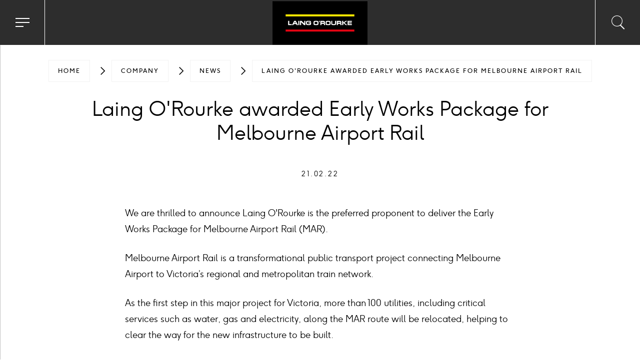

--- FILE ---
content_type: text/html; charset=utf-8
request_url: https://www.laingorourke.com/company/news/2022/laing-orourke-awarded-early-works-package-for-melbourne-airport-rail/
body_size: 6622
content:
<!DOCTYPE html><html lang=en><head><meta name=google-site-verification content=FH25WWQmSmZPhZHuL9n90WgyTxT_3pG4kw0e3AVqeew><meta http-equiv=x-ua-compatible content="ie=edge"><meta name=viewport content="width=device-width, initial-scale=1, shrink-to-fit=no"><meta name=format-detection content="telephone=no"><meta charset=utf-8><title>Laing O'Rourke awarded Early Works Package for Melbourne Airport Rail | Laing O&#8217;Rourke</title><meta name=description content="We are thrilled to announce Laing O'Rourke is the preferred proponent to deliver the Early Works Package for Melbourne Airport Rail (MAR). "><meta name=keywords content=""><link rel=canonical href="https://www.laingorourke.com/company/news/2022/laing-orourke-awarded-early-works-package-for-melbourne-airport-rail/"><link rel=preconnect href=https://www.googletagmanager.com><link rel=dns-prefetch href=https://www.googletagmanager.com><meta name=robots content="index, follow"><meta name=googlebot content="index, follow"><meta property=og:type content=website><meta property=og:url content="https://www.laingorourke.com/company/news/2022/laing-orourke-awarded-early-works-package-for-melbourne-airport-rail/"><meta property=og:locale content=en-GB><meta property=og:site_name content="Laing O’Rourke"><meta property=og:title content="Laing O'Rourke awarded Early Works Package for Melbourne Airport Rail"><meta property=og:description content="Laing O'Rourke is an international engineering enterprise, founded on over a century and a half of experience. "><meta property=og:image content="https://www.laingorourke.com/media/1ddcvxhd/cambridge-cancer-research-hospital.jpg?width=1200&amp;height=627&amp;rnd=133378850125100000"><meta property=og:image:type content="image/"><meta property=og:image:width content=""><meta property=og:image:height content=""><meta property=og:image:alt content=""><link rel=stylesheet href="/css/main.css?v=638972604120000000"><script defer src="https://maps.googleapis.com/maps/api/js?key=AIzaSyCSH58VFR3VdSdAFu19dWp0TXrhQp949EI&amp;callback=Function.prototype"></script><script defer src="/js/main.min.js?v=638972604340000000"></script><script nonce="eDHf0yXLLnRJTLHURlKdedm1mn5eRKc7iLmR3LQmPCw=">var config={apiKey:'6fe3bb9dbe33470b77190157ec146de208d02142',product:'PRO_MULTISITE',initialState:'notify',necessaryCookies:['UMB-XSRF-V','UMB_UCONTEXT','UMB_UPDCHK','UMB-XSRF-TOKEN','UMB_UCONTEXT_C','ASP.NET_SessionId'],theme:'LIGHT',position:'right',rejectButton:false,closeStyle:'button',notifyDismissButton:false,consentCookieExpiry:90,settingsStyle:'link',layout:'popup',setInnerHTML:true,branding:{fontFamily:"F37Ginger",fontSizeTitle:"22px",fontSizeIntro:"14px",fontSizeHeaders:"20px",fontSize:"18px",acceptText:"#fff",rejectText:"#fff",borderColor:"#435262",removeAbout:true,removeIcon:true},text:{notifyTitle:"Your choice regarding cookies on this site",notifyDescription:"We use cookies to optimise site functionality and give you the best possible experience",accept:"Accept",reject:"I do not accept",settings:"Settings",necessaryTitle:"Necessary cookies",necessaryDescription:"Necessary cookies enable core functionality such as security, network management, and accessibility. You may disable these by changing your browser settings, but this may affect how the website functions.",title:"Our use of cookies",intro:"We use essential cookies to make our site work. We also set analytics cookies to help us improve it. We won\u0027t set other optional cookies unless you enable them. You can change your cookie preference below. Using this tool will set a cookie on your device to remember your preferences.",acceptRecommended:"",rejectSettings:"",closeLabel:"Save and close",acceptSettings:"I Accept"},statement:{description:"For more detailed information about the cookies we use, see our",name:"Cookies policy",url:"/cookies/",updated:"10/10/2019",},optionalCookies:[{name:"analytics",label:"Analytics cookies",description:"We\u0027d like to set Google Analytics cookies to help us to improve our website by collecting and reporting information on how you use it. The cookies collect information in a way that does not directly identify anyone. For more information on how these cookies work, please see our <a href='/cookies/' target='_blank' class='cookie-sidebar-link'>Cookies policy.</a>",cookies:["_ga","_gid","_gat","__utma","__utmt","__utmb","__utmc","__utmz","__utmv"],onAccept:function(){(function(w,d,s,l,i){w[l]=w[l]||[];w[l].push({'gtm.start':new Date().getTime(),event:'gtm.js'});var f=d.getElementsByTagName(s)[0],j=d.createElement(s),dl=l!='dataLayer'?'&l='+l:'';j.async=true;j.src='https://www.googletagmanager.com/gtm.js?id='+i+dl;f.parentNode.insertBefore(j,f);})(window,document,'script','dataLayer','GTM-K8HLJ62');if(typeof(BrowseAloud)!="undefined"){BrowseAloud.analytics=BrowseAloud.org_analytics;}},onRevoke:function(){window['ga-disable-GTM-K8HLJ62']=true;if(typeof(BrowseAloud)!="undefined"){BrowseAloud.analytics=BrowseAloud.no_analytics;}},},{name:'marketing',label:'Marketing (targeting or advertising) cookies',description:[],cookies:[],initialConsentState:false,onAccept:function(){},onRevoke:function(){},thirdPartyCookies:[{"name":"Ads settings","optOutLink":"https://www.google.com/settings/ads"},{"name":"Vimeo cookie settings","optOutLink":"https://vimeo.com/cookie_policy"}]},]};var loops=0;var threshold=30;function CookieControlInit(){if(typeof CookieControl!=="undefined"&&window.jQuery&&$('#ccc').length>0){if($('header[role=banner]').length>0){$('#ccc').insertBefore($('header[role=banner]'));$('#ccc').css('z-index',9999);}
$('#ccc-optional-categories .optional-cookie').each(function(){var label=$('.optional-cookie-header',$(this)).text();var idAttr=(label.split(' ').join('_')).toLowerCase();$('<span/>',{'class':'invisible',for:idAttr,text:label+" toggle",}).prependTo($('.checkbox-toggle-label',$(this)));$('.checkbox-toggle-input',$(this)).attr('id',idAttr);});}else{if(loops++<threshold){setTimeout(CookieControlInit,300);}}}
var script=document.createElement('script');script.onload=function(){CookieControl.load(config);CookieControlInit();};script.crossOrigin="anonymous";script.src='https://cc.cdn.civiccomputing.com/9/cookieControl-9.4.min.js';script.setAttribute('nonce','eDHf0yXLLnRJTLHURlKdedm1mn5eRKc7iLmR3LQmPCw=');document.head.appendChild(script);var onPageStyle="";if(config.text.acceptRecommended==""){onPageStyle+="#ccc-recommended-settings{display:none;}"}
if(config.text.rejectSettings==""){onPageStyle+="#ccc-reject-settings{display:none;}"}
if(onPageStyle!=""){var style=document.createElement('style');style.innerHTML=onPageStyle;document.head.appendChild(style);}</script><link href=/favicon/main/favicon.ico rel=icon><link rel=apple-touch-icon sizes=180x180 href=/favicon/main/apple-touch-icon.png><link rel=icon type=image/png sizes=32x32 href=/favicon/main/favicon-32x32.png><link rel=icon type=image/png sizes=16x16 href=/favicon/main/favicon-16x16.png><link rel=manifest crossorigin=use-credentials href=/favicon/main/site.webmanifest><link rel=mask-icon href=/favicon/main/safari-pinned-tab.svg color=#5bbad5><meta name=msapplication-TileColor content=#da532c><meta name=theme-color content=#ffffff><body class=body-main><button class=skip-link type=button>Skip to content</button><noscript><iframe src="//www.googletagmanager.com/ns.html?id=GTM-K8HLJ62" height=0 width=0 style=display:none;visibility:hidden></iframe></noscript><header class="header js-header header--loaded"><div class=header__container><button class="header__hamburger js-nav-btn" type=button> <span class=header__hamburger-line></span> <span class=sr-only>Toggle navigation menu</span> </button> <a href="/" class=header__home aria-label="Go to home page"><div class=header__home-wrap><img src="/media/jdbph52d/logo.svg?width=178&amp;height=90&amp;rnd=133389962861870000" alt="" class="header__logo header__logo--desktop"> <img src="/media/mgigtizu/logo-mobile.svg?width=180&amp;height=45&amp;rnd=133389962851930000" alt="" class="header__logo header__logo--mobile"></div></a><div class="search-data js-search"><button class="search-data__button js-search-btn" type=button aria-label="Toggle search input"> <span class="icon font-ico-main-search"><span class=sr-only>Search Icon</span></span> <span class=sr-only>Toggle search input</span> </button><div class=search-data__container><div class=search-data__wrap><div class=search-data__top><form class=search-data__form id=js-predictive-form action="/search-results/"><button class="search-data__btn-icon js-submit-form" aria-label="Submit the form"> <span class="icon font-ico-main-search"></span> <span class=sr-only>Submit the form</span> </button> <label for=search class=sr-only>Search Laing O'Rourke</label> <input name=term id=search autocomplete=off class="search-data__input text js-search-input" placeholder=Search> <button class="search-data__btn js-submit-form" aria-label=Search>Search</button></form></div><div class="search-data__overflow js-search-content"><div class=search-data__middle><div class=wrap id=js-search-results></div></div><div class=search-data__bottom><a href=javascript: class="link js-all-results" aria-label="View all results"> View all results for "<span class="search-data__search-text js-search-text"></span>" <span class="icon font-ico-main-chevron-right"><span class=sr-only>Arrow Icon</span></span> </a></div></div></div></div><button class="nav__back-btn js-back-btn" aria-label="Back to main menu"> <span class="icon font-ico-main-arrow-left-thin"><span class=sr-only>Arrow Icon</span></span> <span class=sr-only>Back to main menu</span> </button></div><nav class=nav><ul class=nav__list role=menubar><li class=nav__item role=menuitem><div class=nav__item-bg></div><a href="/projects-and-sectors/" class="nav__link js-main-link" aria-label="Projects and sectors>"> Projects and sectors > </a><div class=nav__secondary><div class=nav__heading><h3 class=nav__title>Projects and sectors</h3><a href="/projects-and-sectors/" class="btn btn--white" aria-label="/projects-and-sectors/"> <span class="icon font-ico-main-arrow"><span class=sr-only>Arrow Icon</span></span> <span class=btn__outline>Visit this section</span> </a></div><div class=nav__secondary-wrap><ul class=nav__secondary-list role=menubar><li class=nav__secondary-item role=menuitem><div class=nav__secondary-bg></div><a href="/projects-and-sectors/infrastructure/" class=nav__secondary-link aria-label=Infrastructure>Infrastructure</a><div class=nav__tertiary><div class=nav__heading><h4 class=nav__title>Infrastructure</h4><a href="/projects-and-sectors/infrastructure/" class="btn btn--white" aria-label=Infrastructure> <span class="icon font-ico-main-arrow"><span class=sr-only>Arrow Icon</span></span> <span class=btn__outline>Visit this section</span> </a></div></div><li class=nav__secondary-item role=menuitem><div class=nav__secondary-bg></div><a href="/projects-and-sectors/healthcare/" class=nav__secondary-link aria-label=Healthcare>Healthcare</a><div class=nav__tertiary><div class=nav__heading><h4 class=nav__title>Healthcare</h4><a href="/projects-and-sectors/healthcare/" class="btn btn--white" aria-label=Healthcare> <span class="icon font-ico-main-arrow"><span class=sr-only>Arrow Icon</span></span> <span class=btn__outline>Visit this section</span> </a></div></div><li class=nav__secondary-item role=menuitem><div class=nav__secondary-bg></div><a href="/projects-and-sectors/leisure/" class=nav__secondary-link aria-label=Leisure>Leisure</a><div class=nav__tertiary><div class=nav__heading><h4 class=nav__title>Leisure</h4><a href="/projects-and-sectors/leisure/" class="btn btn--white" aria-label=Leisure> <span class="icon font-ico-main-arrow"><span class=sr-only>Arrow Icon</span></span> <span class=btn__outline>Visit this section</span> </a></div></div><li class=nav__secondary-item role=menuitem><div class=nav__secondary-bg></div><a href="/projects-and-sectors/rail/" class=nav__secondary-link aria-label=Rail>Rail</a><div class=nav__tertiary><div class=nav__heading><h4 class=nav__title>Rail</h4><a href="/projects-and-sectors/rail/" class="btn btn--white" aria-label=Rail> <span class="icon font-ico-main-arrow"><span class=sr-only>Arrow Icon</span></span> <span class=btn__outline>Visit this section</span> </a></div></div><li class=nav__secondary-item role=menuitem><div class=nav__secondary-bg></div><a href="/projects-and-sectors/defence/" class=nav__secondary-link aria-label=Defence>Defence</a><div class=nav__tertiary><div class=nav__heading><h4 class=nav__title>Defence</h4><a href="/projects-and-sectors/defence/" class="btn btn--white" aria-label=Defence> <span class="icon font-ico-main-arrow"><span class=sr-only>Arrow Icon</span></span> <span class=btn__outline>Visit this section</span> </a></div></div><li class=nav__secondary-item role=menuitem><div class=nav__secondary-bg></div><a href="/projects-and-sectors/science-and-research/" class=nav__secondary-link aria-label="Science and Research">Science and Research</a><div class=nav__tertiary><div class=nav__heading><h4 class=nav__title>Science and Research</h4><a href="/projects-and-sectors/science-and-research/" class="btn btn--white" aria-label="Science and Research"> <span class="icon font-ico-main-arrow"><span class=sr-only>Arrow Icon</span></span> <span class=btn__outline>Visit this section</span> </a></div></div><li class=nav__secondary-item role=menuitem><div class=nav__secondary-bg></div><a href="/projects-and-sectors/data-centres/" class=nav__secondary-link aria-label="Data Centres">Data Centres</a><div class=nav__tertiary><div class=nav__heading><h4 class=nav__title>Data Centres</h4><a href="/projects-and-sectors/data-centres/" class="btn btn--white" aria-label="Data Centres"> <span class="icon font-ico-main-arrow"><span class=sr-only>Arrow Icon</span></span> <span class=btn__outline>Visit this section</span> </a></div></div><li class=nav__secondary-item role=menuitem><div class=nav__secondary-bg></div><a href="/projects-and-sectors/energy-and-water/" class=nav__secondary-link aria-label="Energy and Water">Energy and Water</a><div class=nav__tertiary><div class=nav__heading><h4 class=nav__title>Energy and Water</h4><a href="/projects-and-sectors/energy-and-water/" class="btn btn--white" aria-label="Energy and Water"> <span class="icon font-ico-main-arrow"><span class=sr-only>Arrow Icon</span></span> <span class=btn__outline>Visit this section</span> </a></div></div></ul></div></div><li class=nav__item role=menuitem><div class=nav__item-bg></div><a href="/thinking/" class="nav__link js-main-link" aria-label="Thinking>"> Thinking > </a><div class=nav__secondary><div class=nav__heading><h3 class=nav__title>Thinking</h3><a href="/thinking/" class="btn btn--white" aria-label="/thinking/"> <span class="icon font-ico-main-arrow"><span class=sr-only>Arrow Icon</span></span> <span class=btn__outline>Visit this section</span> </a></div><div class=nav__secondary-wrap><ul class=nav__secondary-list role=menubar><li class=nav__secondary-item role=menuitem><div class=nav__secondary-bg></div><a href="/thinking/publications/" class=nav__secondary-link aria-label=Publications>Publications</a><div class=nav__tertiary><div class=nav__heading><h4 class=nav__title>Publications</h4><a href="/thinking/publications/" class="btn btn--white" aria-label=Publications> <span class="icon font-ico-main-arrow"><span class=sr-only>Arrow Icon</span></span> <span class=btn__outline>Visit this section</span> </a></div></div></ul></div></div><li class=nav__item role=menuitem><div class=nav__item-bg></div><a href="/company/" class="nav__link js-main-link" aria-label="Company>"> Company > </a><div class=nav__secondary><div class=nav__heading><h3 class=nav__title>Company</h3><a href="/company/" class="btn btn--white" aria-label="/company/"> <span class="icon font-ico-main-arrow"><span class=sr-only>Arrow Icon</span></span> <span class=btn__outline>Visit this section</span> </a></div><div class=nav__secondary-wrap><ul class=nav__secondary-list role=menubar><li class=nav__secondary-item role=menuitem><div class=nav__secondary-bg></div><a href="/company/about-us/" class="nav__secondary-link nav__secondary-link--has-children js-nav-secondary" aria-label="About us">About us</a><div class=nav__tertiary><div class=nav__heading><h4 class=nav__title>About us</h4><a href="/company/about-us/" class="btn btn--white" aria-label="About us"> <span class="icon font-ico-main-arrow"><span class=sr-only>Arrow Icon</span></span> <span class=btn__outline>Visit this section</span> </a></div><div class=nav__tertiary-wrap><ul class=nav__tertiary-list role=menubar><li class=nav__tertiary-item><a href="/company/about-us/our-operating-model/" class=nav__tertiary-link aria-label="Our operating model">Our operating model</a><li class=nav__tertiary-item><a href="/company/about-us/how-we-deliver/" class=nav__tertiary-link aria-label="How we deliver ">How we deliver </a><li class=nav__tertiary-item><a href="/company/about-us/modern-methods-of-construction/" class=nav__tertiary-link aria-label="Modern Methods of Construction">Modern Methods of Construction</a></ul></div></div><li class=nav__secondary-item role=menuitem><div class=nav__secondary-bg></div><a href="/company/our-businesses/" class="nav__secondary-link nav__secondary-link--has-children js-nav-secondary" aria-label="Our businesses">Our businesses</a><div class=nav__tertiary><div class=nav__heading><h4 class=nav__title>Our businesses</h4><a href="/company/our-businesses/" class="btn btn--white" aria-label="Our businesses"> <span class="icon font-ico-main-arrow"><span class=sr-only>Arrow Icon</span></span> <span class=btn__outline>Visit this section</span> </a></div><div class=nav__tertiary-wrap><ul class=nav__tertiary-list role=menubar><li class=nav__tertiary-item><a href="/company/our-businesses/expanded/" class=nav__tertiary-link aria-label=Expanded>Expanded</a><li class=nav__tertiary-item><a href="/company/our-businesses/explore-manufacturing/" class=nav__tertiary-link aria-label="Explore Manufacturing">Explore Manufacturing</a><li class=nav__tertiary-item><a href="/company/our-businesses/select-plant-hire/" class=nav__tertiary-link aria-label="Select Plant Hire">Select Plant Hire</a><li class=nav__tertiary-item><a href="/company/our-businesses/vetter/" class=nav__tertiary-link aria-label=Vetter>Vetter</a><li class=nav__tertiary-item><a href="/company/our-businesses/crown-house-technologies/" class=nav__tertiary-link aria-label="Crown House Technologies">Crown House Technologies</a><li class=nav__tertiary-item><a href="/company/our-businesses/laing-orourke-middle-east/" class=nav__tertiary-link aria-label="Laing O'Rourke Middle East">Laing O'Rourke Middle East</a></ul></div></div><li class=nav__secondary-item role=menuitem><div class=nav__secondary-bg></div><a href="/company/leadership/" class=nav__secondary-link aria-label=Leadership>Leadership</a><div class=nav__tertiary><div class=nav__heading><h4 class=nav__title>Leadership</h4><a href="/company/leadership/" class="btn btn--white" aria-label=Leadership> <span class="icon font-ico-main-arrow"><span class=sr-only>Arrow Icon</span></span> <span class=btn__outline>Visit this section</span> </a></div></div><li class=nav__secondary-item role=menuitem><div class=nav__secondary-bg></div><a href="/company/sustainability/" class="nav__secondary-link nav__secondary-link--has-children js-nav-secondary" aria-label=Sustainability>Sustainability</a><div class=nav__tertiary><div class=nav__heading><h4 class=nav__title>Sustainability</h4><a href="/company/sustainability/" class="btn btn--white" aria-label=Sustainability> <span class="icon font-ico-main-arrow"><span class=sr-only>Arrow Icon</span></span> <span class=btn__outline>Visit this section</span> </a></div><div class=nav__tertiary-wrap><ul class=nav__tertiary-list role=menubar><li class=nav__tertiary-item><a href="/company/sustainability/our-approach/" class=nav__tertiary-link aria-label="Our approach">Our approach</a><li class=nav__tertiary-item><a href="/company/sustainability/investing-in-diversity-and-inclusion/" class=nav__tertiary-link aria-label="Investing in diversity and inclusion">Investing in diversity and inclusion</a><li class=nav__tertiary-item><a href="/company/sustainability/social-value/" class=nav__tertiary-link aria-label="Social value">Social value</a><li class=nav__tertiary-item><a href="/company/sustainability/for-our-clients/" class=nav__tertiary-link aria-label="For our clients">For our clients</a><li class=nav__tertiary-item><a href="/company/sustainability/for-the-environment/" class=nav__tertiary-link aria-label="For the environment">For the environment</a><li class=nav__tertiary-item><a href="/company/sustainability/for-our-people/" class=nav__tertiary-link aria-label="For our people">For our people</a><li class=nav__tertiary-item><a href="/company/sustainability/sustainable-development-goals/" class=nav__tertiary-link aria-label="Sustainable development goals">Sustainable development goals</a></ul></div></div><li class=nav__secondary-item role=menuitem><div class=nav__secondary-bg></div><a href="/company/health-and-safety/" class=nav__secondary-link aria-label="Health and safety">Health and safety</a><div class=nav__tertiary><div class=nav__heading><h4 class=nav__title>Health and safety</h4><a href="/company/health-and-safety/" class="btn btn--white" aria-label="Health and safety"> <span class="icon font-ico-main-arrow"><span class=sr-only>Arrow Icon</span></span> <span class=btn__outline>Visit this section</span> </a></div></div><li class=nav__secondary-item role=menuitem><div class=nav__secondary-bg></div><a href="/company/diversity-and-inclusion/" class=nav__secondary-link aria-label="Diversity and Inclusion">Diversity and Inclusion</a><div class=nav__tertiary><div class=nav__heading><h4 class=nav__title>Diversity and Inclusion</h4><a href="/company/diversity-and-inclusion/" class="btn btn--white" aria-label="Diversity and Inclusion"> <span class="icon font-ico-main-arrow"><span class=sr-only>Arrow Icon</span></span> <span class=btn__outline>Visit this section</span> </a></div></div><li class=nav__secondary-item role=menuitem><div class=nav__secondary-bg></div><a href="/company/governance/" class="nav__secondary-link nav__secondary-link--has-children js-nav-secondary" aria-label=Governance>Governance</a><div class=nav__tertiary><div class=nav__heading><h4 class=nav__title>Governance</h4><a href="/company/governance/" class="btn btn--white" aria-label=Governance> <span class="icon font-ico-main-arrow"><span class=sr-only>Arrow Icon</span></span> <span class=btn__outline>Visit this section</span> </a></div><div class=nav__tertiary-wrap><ul class=nav__tertiary-list role=menubar><li class=nav__tertiary-item><a href="/company/governance/code-of-conduct/" class=nav__tertiary-link aria-label="Code of Conduct">Code of Conduct</a><li class=nav__tertiary-item><a href="/company/governance/annual-report/" class=nav__tertiary-link aria-label="Annual report">Annual report</a><li class=nav__tertiary-item><a href="/company/governance/gender-pay-gap/" class=nav__tertiary-link aria-label="Pay Gap Reporting">Pay Gap Reporting</a><li class=nav__tertiary-item><a href="/company/governance/modern-slavery/" class=nav__tertiary-link aria-label="Modern slavery">Modern slavery</a><li class=nav__tertiary-item><a href="/company/governance/prompt-payment-uk/" class=nav__tertiary-link aria-label="Prompt payment UK">Prompt payment UK</a><li class=nav__tertiary-item><a href="/company/governance/whistleblower-policy/" class=nav__tertiary-link aria-label="Whistleblower policy">Whistleblower policy</a><li class=nav__tertiary-item><a href="/company/governance/laing-orourke-group-tax-strategy/" class=nav__tertiary-link aria-label="Laing O'Rourke group tax strategy">Laing O'Rourke group tax strategy</a><li class=nav__tertiary-item><a href="/company/governance/anti-bribery-and-corruption-policy/" class=nav__tertiary-link aria-label="Anti-Bribery and Corruption Policy">Anti-Bribery and Corruption Policy</a><li class=nav__tertiary-item><a href="/company/governance/policies/" class=nav__tertiary-link aria-label=Policies>Policies</a></ul></div></div><li class=nav__secondary-item role=menuitem><div class=nav__secondary-bg></div><a href="/company/news/" class=nav__secondary-link aria-label=News>News</a><div class=nav__tertiary><div class=nav__heading><h4 class=nav__title>News</h4><a href="/company/news/" class="btn btn--white" aria-label=News> <span class="icon font-ico-main-arrow"><span class=sr-only>Arrow Icon</span></span> <span class=btn__outline>Visit this section</span> </a></div></div><li class=nav__secondary-item role=menuitem><div class=nav__secondary-bg></div><a href="/company/media-contacts/" class=nav__secondary-link aria-label="Media contacts">Media contacts</a><div class=nav__tertiary><div class=nav__heading><h4 class=nav__title>Media contacts</h4><a href="/company/media-contacts/" class="btn btn--white" aria-label="Media contacts"> <span class="icon font-ico-main-arrow"><span class=sr-only>Arrow Icon</span></span> <span class=btn__outline>Visit this section</span> </a></div></div></ul></div></div><li class=nav__item role=menuitem><div class=nav__item-bg></div><a href="/supply-chain/" class="nav__link js-main-link" aria-label="Supply chain>"> Supply chain > </a><div class=nav__secondary><div class=nav__heading><h3 class=nav__title>Supply chain</h3><a href="/supply-chain/" class="btn btn--white" aria-label="/supply-chain/"> <span class="icon font-ico-main-arrow"><span class=sr-only>Arrow Icon</span></span> <span class=btn__outline>Visit this section</span> </a></div><div class=nav__secondary-wrap><ul class=nav__secondary-list role=menubar><li class=nav__secondary-item role=menuitem><div class=nav__secondary-bg></div><a href="/supply-chain/australia-supply-chain-partners/" class=nav__secondary-link aria-label="Australia supply chain partners">Australia supply chain partners</a><div class=nav__tertiary><div class=nav__heading><h4 class=nav__title>Australia supply chain partners</h4><a href="/supply-chain/australia-supply-chain-partners/" class="btn btn--white" aria-label="Australia supply chain partners"> <span class="icon font-ico-main-arrow"><span class=sr-only>Arrow Icon</span></span> <span class=btn__outline>Visit this section</span> </a></div></div><li class=nav__secondary-item role=menuitem><div class=nav__secondary-bg></div><a href="/supply-chain/supply-chain-sustainability/" class=nav__secondary-link aria-label="Supply chain sustainability">Supply chain sustainability</a><div class=nav__tertiary><div class=nav__heading><h4 class=nav__title>Supply chain sustainability</h4><a href="/supply-chain/supply-chain-sustainability/" class="btn btn--white" aria-label="Supply chain sustainability"> <span class="icon font-ico-main-arrow"><span class=sr-only>Arrow Icon</span></span> <span class=btn__outline>Visit this section</span> </a></div></div><li class=nav__secondary-item role=menuitem><div class=nav__secondary-bg></div><a href="/supply-chain/uk-supply-chain-partners/" class=nav__secondary-link aria-label="UK supply chain partners">UK supply chain partners</a><div class=nav__tertiary><div class=nav__heading><h4 class=nav__title>UK supply chain partners</h4><a href="/supply-chain/uk-supply-chain-partners/" class="btn btn--white" aria-label="UK supply chain partners"> <span class="icon font-ico-main-arrow"><span class=sr-only>Arrow Icon</span></span> <span class=btn__outline>Visit this section</span> </a></div></div></ul></div></div><li class=nav__item role=menuitem><div class=nav__item-bg></div><a href="/careers/" class="nav__link js-main-link" aria-label="Careers>"> Careers > </a><div class=nav__secondary><div class=nav__heading><h3 class=nav__title>Careers</h3><a href="/careers/" class="btn btn--white" aria-label="/careers/"> <span class="icon font-ico-main-arrow"><span class=sr-only>Arrow Icon</span></span> <span class=btn__outline>Visit this section</span> </a></div><div class=nav__secondary-wrap><ul class=nav__secondary-list role=menubar><li class=nav__secondary-item role=menuitem><div class=nav__secondary-bg></div><a href="/careers/uk-careers/" target=_blank rel="noopener noreferrer" class=nav__secondary-link aria-label="UK Careers">UK Careers</a><div class=nav__tertiary><div class=nav__heading><h4 class=nav__title>UK Careers</h4><a href="/careers/uk-careers/" target=_blank rel="noopener noreferrer" class="btn btn--white" aria-label="UK Careers"> <span class="icon font-ico-main-arrow"><span class=sr-only>Arrow Icon</span></span> <span class=btn__outline>Visit this section</span> </a></div></div><li class=nav__secondary-item role=menuitem><div class=nav__secondary-bg></div><a href="/careers/aus-careers/" target=_blank rel="noopener noreferrer" class=nav__secondary-link aria-label="Aus Careers">Aus Careers</a><div class=nav__tertiary><div class=nav__heading><h4 class=nav__title>Aus Careers</h4><a href="/careers/aus-careers/" target=_blank rel="noopener noreferrer" class="btn btn--white" aria-label="Aus Careers"> <span class="icon font-ico-main-arrow"><span class=sr-only>Arrow Icon</span></span> <span class=btn__outline>Visit this section</span> </a></div></div></ul></div></div><li class=nav__item role=menuitem><div class=nav__item-bg></div><a href="/locations/" class=nav__link aria-label=Locations> Locations </a><div class=nav__secondary><div class=nav__heading><h3 class=nav__title>Locations</h3><a href="/locations/" class="btn btn--white" aria-label="/locations/"> <span class="icon font-ico-main-arrow"><span class=sr-only>Arrow Icon</span></span> <span class=btn__outline>Visit this section</span> </a></div></div><li class=nav__item role=menuitem><div class=nav__item-bg></div><a href="/contact-us/" class=nav__link aria-label="Contact us"> Contact us </a><div class=nav__secondary><div class=nav__heading><h3 class=nav__title>Contact us</h3><a href="/contact-us/" class="btn btn--white" aria-label="/contact-us/"> <span class="icon font-ico-main-arrow"><span class=sr-only>Arrow Icon</span></span> <span class=btn__outline>Visit this section</span> </a></div></div></ul></nav></div></header><main class=main id=main><section class="banner animation js-banner main--no-banner"></section><div class=main__wrap><div class=wrap><div class=page-top><div class=breadcrumbs><div class=wrap><ul class=breadcrumbs__list role=menubar><li class=breadcrumbs__item role=menuitem><a href="/" class=breadcrumbs__link aria-label=Home>Home</a><li class=breadcrumbs__item role=menuitem><a href="/company/" class=breadcrumbs__link aria-label=Company>Company</a><li class=breadcrumbs__item role=menuitem><a href="/company/news/" class=breadcrumbs__link aria-label=News>News</a><li class=breadcrumbs__item role=menuitem><a href="/company/news/2022/laing-orourke-awarded-early-works-package-for-melbourne-airport-rail/" class=breadcrumbs__link aria-label="Laing O'Rourke awarded Early Works Package for Melbourne Airport Rail">Laing O'Rourke awarded Early Works Package for Melbourne Airport Rail</a></ul></div></div><h1 class=page-title>Laing O'Rourke awarded Early Works Package for Melbourne Airport Rail</h1><span class="page-tag tag">21.02.22</span></div></div><div class="table table--no-padding"><div class="wrap wrap--smaller"><div class=rte><div><div class="messageViewerImageControls__StyledWrapperDiv-sc-1bz33vp-0 jMetFC"><div><div id=fae_14n3ajpq class="messageHtml__StyledHtmlDiv-sc-1cfbzk-0 kaFxuj" data-searchable=true data-searchable-body=true><div><div class="fa0 front-email-body"><div><div class="fa0 front-email-body"><div class=fa-anw4l9><p>We are thrilled to announce Laing O'Rourke is the preferred proponent to deliver the Early Works Package for Melbourne Airport Rail (MAR).<p>Melbourne Airport Rail is a transformational public transport project connecting Melbourne Airport to Victoria’s regional and metropolitan train network.<p>As the first step in this major project for Victoria, more than 100 utilities, including critical services such as water, gas and electricity, along the MAR route will be relocated, helping to clear the way for the new infrastructure to be built.<p>The utility relocation and protection work will be completed in a way that aims to minimise impacts to businesses and the day-to-day lives of the community, ensuring a seamless transition.<p>Mark Dimmock, Director – Clients &amp; Markets, said 'We are delighted to once again partner with the Victorian and Australian Governments to begin the process to transform the way Victorians travel to Melbourne Airport."<p>"We are extremely proud to be trusted with this critical first step for Melbourne Airport Rail."<p class=fa8kfyn><div></div><p class=fa8kfyn><p class=fa8kfyn></div></div></div></div></div></div></div></div></div><div class="messageViewerEmailBody__StyledExpandDiv-sc-lmeyai-1 egfiah"><div class="tooltipCoordinator__StyledBlockWrapper-sc-1xgpopw-0 ebYAiF"><div class="front-hover-parent expandButton__StyledExpandButton-sc-wyaj6i-0 cWGGyZ"></div></div></div></div></div></div></div></main><footer class=footer><div class=footer__top><div class=wrap><div class=footer__cols><div class=footer__col><a href="/" class=footer__logo> <img src="/media/i2entaej/logo.svg?width=185&amp;height=85&amp;rnd=133370939241030000" alt="" class=footer__logo-img> </a><ul class=footer__social role=menubar><li class=footer__social-item role=menuitem><a href=https://twitter.com/Laing_ORourke class=footer__social-link target=_blank rel="noopener noreferrer" aria-label="Go to Soical Media"> <span class="icon font-ico-main-twitter"> <span class=sr-only>Social Media Icon</span> </span> </a><li class=footer__social-item role=menuitem><a href="https://www.instagram.com/laingorourke/" class=footer__social-link target=_blank rel="noopener noreferrer" aria-label="Go to Soical Media"> <span class="icon font-ico-main-instagram"> <span class=sr-only>Social Media Icon</span> </span> </a><li class=footer__social-item role=menuitem><a href="https://www.linkedin.com/company/laingorourke/" class=footer__social-link target=_blank rel="noopener noreferrer" aria-label="Go to Soical Media"> <span class="icon font-ico-main-linkedin"> <span class=sr-only>Social Media Icon</span> </span> </a><li class=footer__social-item role=menuitem><a href=https://www.youtube.com/channel/UCFX8hZIHzq6l6JurLhPQ4oQ class=footer__social-link target=_blank rel="noopener noreferrer" aria-label="Go to Soical Media"> <span class="icon font-ico-main-youtube"> <span class=sr-only>Social Media Icon</span> </span> </a></ul><h2 class=footer__title>Head office</h2><p><span class=footer__text>Bridge Place 1 &amp; 2, Anchor Boulevard</span><p><span class=footer__text>Crossways Dartford, Kent</span><p><span class=footer__text>DA2 6SN, United Kingdom</span><p><span class=footer__text>+44 (0)1322 296200</span></div><div class=footer__col><h2 class="footer__title footer__title--yellow">Company</h2><ul class=footer__list role=menubar><li class=footer__item role=menuitem><a href="/projects-and-sectors/" class=footer__link>Projects</a><li class=footer__item role=menuitem><a href="/thinking/" class=footer__link>Thinking</a><li class=footer__item role=menuitem><a href="/company/" class=footer__link>Company</a><li class=footer__item role=menuitem><a href="/careers/" class=footer__link>Careers</a><li class=footer__item role=menuitem><a href="/contact-us/" class=footer__link>Contact us</a><li class=footer__item role=menuitem><a href="/company/media-contacts/" class=footer__link>Media enquiries</a></ul></div><div class=footer__col><h2 class="footer__title footer__title--yellow">Responsibility</h2><ul class=footer__list role=menubar><li class=footer__item role=menuitem><a href="/company/sustainability/" class=footer__link>Sustainability</a><li class=footer__item role=menuitem><a href="/privacy-policy/" class=footer__link>Privacy policy</a><li class=footer__item role=menuitem><a href="/sitemap/" class=footer__link>Sitemap</a><li class=footer__item role=menuitem><a href="/company/governance/modern-slavery/" class=footer__link>Modern slavery</a><li class=footer__item role=menuitem><a href="/cookies/" class=footer__link>Cookie policy</a></ul></div><div class=footer__col><ul class=footer__list role=menubar><li class=footer__item><a class="footer__link js-cookie-opener" href=javascript:>Cookie settings</a></ul></div></div></div></div><div class=footer__bottom><div class=wrap><span class=footer__copyright>&copy; Laing O&#8217;Rourke 2026 </span></div></div></footer>

--- FILE ---
content_type: text/css
request_url: https://www.laingorourke.com/css/main.css?v=638972604120000000
body_size: 60852
content:
body,div,dl,dt,dd,ul,ol,li,h1,h2,h3,h4,h5,h6,pre,form,fieldset,input,textarea,p,blockquote,th,td{margin:0;padding:0}article,aside,details,figcaption,figure,footer,header,hgroup,nav,section,main{display:block}audio:not([controls]){display:none}[hidden]{display:none}html{font-size:100%;-webkit-text-size-adjust:100%;-ms-text-size-adjust:100%}body{font-size:1em;line-height:1.35;-moz-osx-font-smoothing:grayscale;-webkit-font-smoothing:antialiased}::-moz-selection{background:#000;color:#fff;text-shadow:none}::selection{background:#000;color:#fff;text-shadow:none}a{text-decoration:none}a:focus,a:hover,a:active{outline:none}abbr[title]{border-bottom:1px dotted}b,strong{font-weight:bold}blockquote{margin:0}dfn{font-style:italic}hr{display:block;height:1px;border:0;border-top:1px solid #ccc;margin:1em 0;padding:0}ins{background:#ff9;color:#000;text-decoration:none}pre,code,kbd,samp{font-family:monospace,serif;font-size:1em}pre{white-space:pre;word-wrap:break-word}q{quotes:none}q::before,q::after{content:""}small{font-size:85%}sub,sup{font-size:75%;line-height:0;position:relative;vertical-align:baseline}sup{top:-0.5em}sub{bottom:-0.25em}nav ul,nav ol,ul,li{list-style:none;list-style-image:none;margin:0;padding:0}img{border:0;-ms-interpolation-mode:bicubic;vertical-align:middle}svg:not(:root){overflow:hidden}figure{margin:0}form{margin:0}fieldset{border:0;margin:0;padding:0}label{cursor:pointer}legend{border:0;padding:0;white-space:normal}button,input,select,textarea{font-size:100%;margin:0;vertical-align:baseline}button,input{line-height:normal}button,input[type=button],input[type=reset],input[type=submit]{cursor:pointer;-webkit-appearance:button}button[disabled],input[disabled]{cursor:default}input[type=text],input[type=email],input[type=password],input[type=search],textarea{-webkit-box-shadow:none;box-shadow:none;-webkit-appearance:none;-moz-appearance:none;appearance:none}button::-moz-focus-inner,input::-moz-focus-inner{border:0;padding:0}textarea{overflow:auto;vertical-align:top;resize:vertical}input:invalid,textarea:invalid{background-color:#f0dddd}input,textarea,select{outline:none}table{border-collapse:collapse;border-spacing:0;border-color:rgba(0,0,0,0)}td{vertical-align:top}picture{display:block}.container{width:100%;padding-right:10px;padding-left:10px;margin-right:auto;margin-left:auto}.container-fluid{width:100%;padding-right:10px;padding-left:10px;margin-right:auto;margin-left:auto}.row{display:-webkit-box;display:-webkit-flex;display:-ms-flexbox;display:flex;-webkit-flex-wrap:wrap;-ms-flex-wrap:wrap;flex-wrap:wrap;margin-right:-10px;margin-left:-10px}.no-gutters{margin-right:0;margin-left:0}.no-gutters>.col,.no-gutters>[class*=col-]{padding-right:0;padding-left:0}.col-xl,.col-xl-auto,.col-xl-12,.col-xl-11,.col-xl-10,.col-xl-9,.col-xl-8,.col-xl-7,.col-xl-6,.col-xl-5,.col-xl-4,.col-xl-3,.col-xl-2,.col-xl-1,.col-lg,.col-lg-auto,.col-lg-12,.col-lg-11,.col-lg-10,.col-lg-9,.col-lg-8,.col-lg-7,.col-lg-6,.col-lg-5,.col-lg-4,.col-lg-3,.col-lg-2,.col-lg-1,.col-md,.col-md-auto,.col-md-12,.col-md-11,.col-md-10,.col-md-9,.col-md-8,.col-md-7,.col-md-6,.col-md-5,.col-md-4,.col-md-3,.col-md-2,.col-md-1,.col-sm,.col-sm-auto,.col-sm-12,.col-sm-11,.col-sm-10,.col-sm-9,.col-sm-8,.col-sm-7,.col-sm-6,.col-sm-5,.col-sm-4,.col-sm-3,.col-sm-2,.col-sm-1,.col,.col-auto,.col-12,.col-11,.col-10,.col-9,.col-8,.col-7,.col-6,.col-5,.col-4,.col-3,.col-2,.col-1{position:relative;width:100%;min-height:1px;padding-right:10px;padding-left:10px}.col{-webkit-flex-basis:0;-ms-flex-preferred-size:0;flex-basis:0;-webkit-box-flex:1;-webkit-flex-grow:1;-ms-flex-positive:1;flex-grow:1;max-width:100%}.col-auto{-webkit-box-flex:0;-webkit-flex:0 0 auto;-ms-flex:0 0 auto;flex:0 0 auto;width:auto;max-width:none}.col-1{-webkit-box-flex:0;-webkit-flex:0 0 8.3333333333%;-ms-flex:0 0 8.3333333333%;flex:0 0 8.3333333333%;max-width:8.3333333333%}.col-2{-webkit-box-flex:0;-webkit-flex:0 0 16.6666666667%;-ms-flex:0 0 16.6666666667%;flex:0 0 16.6666666667%;max-width:16.6666666667%}.col-3{-webkit-box-flex:0;-webkit-flex:0 0 25%;-ms-flex:0 0 25%;flex:0 0 25%;max-width:25%}.col-4{-webkit-box-flex:0;-webkit-flex:0 0 33.3333333333%;-ms-flex:0 0 33.3333333333%;flex:0 0 33.3333333333%;max-width:33.3333333333%}.col-5{-webkit-box-flex:0;-webkit-flex:0 0 41.6666666667%;-ms-flex:0 0 41.6666666667%;flex:0 0 41.6666666667%;max-width:41.6666666667%}.col-6{-webkit-box-flex:0;-webkit-flex:0 0 50%;-ms-flex:0 0 50%;flex:0 0 50%;max-width:50%}.col-7{-webkit-box-flex:0;-webkit-flex:0 0 58.3333333333%;-ms-flex:0 0 58.3333333333%;flex:0 0 58.3333333333%;max-width:58.3333333333%}.col-8{-webkit-box-flex:0;-webkit-flex:0 0 66.6666666667%;-ms-flex:0 0 66.6666666667%;flex:0 0 66.6666666667%;max-width:66.6666666667%}.col-9{-webkit-box-flex:0;-webkit-flex:0 0 75%;-ms-flex:0 0 75%;flex:0 0 75%;max-width:75%}.col-10{-webkit-box-flex:0;-webkit-flex:0 0 83.3333333333%;-ms-flex:0 0 83.3333333333%;flex:0 0 83.3333333333%;max-width:83.3333333333%}.col-11{-webkit-box-flex:0;-webkit-flex:0 0 91.6666666667%;-ms-flex:0 0 91.6666666667%;flex:0 0 91.6666666667%;max-width:91.6666666667%}.col-12{-webkit-box-flex:0;-webkit-flex:0 0 100%;-ms-flex:0 0 100%;flex:0 0 100%;max-width:100%}.offset-1{margin-left:8.3333333333%}.offset-2{margin-left:16.6666666667%}.offset-3{margin-left:25%}.offset-4{margin-left:33.3333333333%}.offset-5{margin-left:41.6666666667%}.offset-6{margin-left:50%}.offset-7{margin-left:58.3333333333%}.offset-8{margin-left:66.6666666667%}.offset-9{margin-left:75%}.offset-10{margin-left:83.3333333333%}.offset-11{margin-left:91.6666666667%}@media only screen and (min-width: 576px){.col-sm{-webkit-flex-basis:0;-ms-flex-preferred-size:0;flex-basis:0;-webkit-box-flex:1;-webkit-flex-grow:1;-ms-flex-positive:1;flex-grow:1;max-width:100%}.col-sm-auto{-webkit-box-flex:0;-webkit-flex:0 0 auto;-ms-flex:0 0 auto;flex:0 0 auto;width:auto;max-width:none}.col-sm-1{-webkit-box-flex:0;-webkit-flex:0 0 8.3333333333%;-ms-flex:0 0 8.3333333333%;flex:0 0 8.3333333333%;max-width:8.3333333333%}.col-sm-2{-webkit-box-flex:0;-webkit-flex:0 0 16.6666666667%;-ms-flex:0 0 16.6666666667%;flex:0 0 16.6666666667%;max-width:16.6666666667%}.col-sm-3{-webkit-box-flex:0;-webkit-flex:0 0 25%;-ms-flex:0 0 25%;flex:0 0 25%;max-width:25%}.col-sm-4{-webkit-box-flex:0;-webkit-flex:0 0 33.3333333333%;-ms-flex:0 0 33.3333333333%;flex:0 0 33.3333333333%;max-width:33.3333333333%}.col-sm-5{-webkit-box-flex:0;-webkit-flex:0 0 41.6666666667%;-ms-flex:0 0 41.6666666667%;flex:0 0 41.6666666667%;max-width:41.6666666667%}.col-sm-6{-webkit-box-flex:0;-webkit-flex:0 0 50%;-ms-flex:0 0 50%;flex:0 0 50%;max-width:50%}.col-sm-7{-webkit-box-flex:0;-webkit-flex:0 0 58.3333333333%;-ms-flex:0 0 58.3333333333%;flex:0 0 58.3333333333%;max-width:58.3333333333%}.col-sm-8{-webkit-box-flex:0;-webkit-flex:0 0 66.6666666667%;-ms-flex:0 0 66.6666666667%;flex:0 0 66.6666666667%;max-width:66.6666666667%}.col-sm-9{-webkit-box-flex:0;-webkit-flex:0 0 75%;-ms-flex:0 0 75%;flex:0 0 75%;max-width:75%}.col-sm-10{-webkit-box-flex:0;-webkit-flex:0 0 83.3333333333%;-ms-flex:0 0 83.3333333333%;flex:0 0 83.3333333333%;max-width:83.3333333333%}.col-sm-11{-webkit-box-flex:0;-webkit-flex:0 0 91.6666666667%;-ms-flex:0 0 91.6666666667%;flex:0 0 91.6666666667%;max-width:91.6666666667%}.col-sm-12{-webkit-box-flex:0;-webkit-flex:0 0 100%;-ms-flex:0 0 100%;flex:0 0 100%;max-width:100%}.offset-sm-0{margin-left:0}.offset-sm-1{margin-left:8.3333333333%}.offset-sm-2{margin-left:16.6666666667%}.offset-sm-3{margin-left:25%}.offset-sm-4{margin-left:33.3333333333%}.offset-sm-5{margin-left:41.6666666667%}.offset-sm-6{margin-left:50%}.offset-sm-7{margin-left:58.3333333333%}.offset-sm-8{margin-left:66.6666666667%}.offset-sm-9{margin-left:75%}.offset-sm-10{margin-left:83.3333333333%}.offset-sm-11{margin-left:91.6666666667%}}@media only screen and (min-width: 768px){.col-md{-webkit-flex-basis:0;-ms-flex-preferred-size:0;flex-basis:0;-webkit-box-flex:1;-webkit-flex-grow:1;-ms-flex-positive:1;flex-grow:1;max-width:100%}.col-md-auto{-webkit-box-flex:0;-webkit-flex:0 0 auto;-ms-flex:0 0 auto;flex:0 0 auto;width:auto;max-width:none}.col-md-1{-webkit-box-flex:0;-webkit-flex:0 0 8.3333333333%;-ms-flex:0 0 8.3333333333%;flex:0 0 8.3333333333%;max-width:8.3333333333%}.col-md-2{-webkit-box-flex:0;-webkit-flex:0 0 16.6666666667%;-ms-flex:0 0 16.6666666667%;flex:0 0 16.6666666667%;max-width:16.6666666667%}.col-md-3{-webkit-box-flex:0;-webkit-flex:0 0 25%;-ms-flex:0 0 25%;flex:0 0 25%;max-width:25%}.col-md-4{-webkit-box-flex:0;-webkit-flex:0 0 33.3333333333%;-ms-flex:0 0 33.3333333333%;flex:0 0 33.3333333333%;max-width:33.3333333333%}.col-md-5{-webkit-box-flex:0;-webkit-flex:0 0 41.6666666667%;-ms-flex:0 0 41.6666666667%;flex:0 0 41.6666666667%;max-width:41.6666666667%}.col-md-6{-webkit-box-flex:0;-webkit-flex:0 0 50%;-ms-flex:0 0 50%;flex:0 0 50%;max-width:50%}.col-md-7{-webkit-box-flex:0;-webkit-flex:0 0 58.3333333333%;-ms-flex:0 0 58.3333333333%;flex:0 0 58.3333333333%;max-width:58.3333333333%}.col-md-8{-webkit-box-flex:0;-webkit-flex:0 0 66.6666666667%;-ms-flex:0 0 66.6666666667%;flex:0 0 66.6666666667%;max-width:66.6666666667%}.col-md-9{-webkit-box-flex:0;-webkit-flex:0 0 75%;-ms-flex:0 0 75%;flex:0 0 75%;max-width:75%}.col-md-10{-webkit-box-flex:0;-webkit-flex:0 0 83.3333333333%;-ms-flex:0 0 83.3333333333%;flex:0 0 83.3333333333%;max-width:83.3333333333%}.col-md-11{-webkit-box-flex:0;-webkit-flex:0 0 91.6666666667%;-ms-flex:0 0 91.6666666667%;flex:0 0 91.6666666667%;max-width:91.6666666667%}.col-md-12{-webkit-box-flex:0;-webkit-flex:0 0 100%;-ms-flex:0 0 100%;flex:0 0 100%;max-width:100%}.offset-md-0{margin-left:0}.offset-md-1{margin-left:8.3333333333%}.offset-md-2{margin-left:16.6666666667%}.offset-md-3{margin-left:25%}.offset-md-4{margin-left:33.3333333333%}.offset-md-5{margin-left:41.6666666667%}.offset-md-6{margin-left:50%}.offset-md-7{margin-left:58.3333333333%}.offset-md-8{margin-left:66.6666666667%}.offset-md-9{margin-left:75%}.offset-md-10{margin-left:83.3333333333%}.offset-md-11{margin-left:91.6666666667%}}@media only screen and (min-width: 992px){.col-lg{-webkit-flex-basis:0;-ms-flex-preferred-size:0;flex-basis:0;-webkit-box-flex:1;-webkit-flex-grow:1;-ms-flex-positive:1;flex-grow:1;max-width:100%}.col-lg-auto{-webkit-box-flex:0;-webkit-flex:0 0 auto;-ms-flex:0 0 auto;flex:0 0 auto;width:auto;max-width:none}.col-lg-1{-webkit-box-flex:0;-webkit-flex:0 0 8.3333333333%;-ms-flex:0 0 8.3333333333%;flex:0 0 8.3333333333%;max-width:8.3333333333%}.col-lg-2{-webkit-box-flex:0;-webkit-flex:0 0 16.6666666667%;-ms-flex:0 0 16.6666666667%;flex:0 0 16.6666666667%;max-width:16.6666666667%}.col-lg-3{-webkit-box-flex:0;-webkit-flex:0 0 25%;-ms-flex:0 0 25%;flex:0 0 25%;max-width:25%}.col-lg-4{-webkit-box-flex:0;-webkit-flex:0 0 33.3333333333%;-ms-flex:0 0 33.3333333333%;flex:0 0 33.3333333333%;max-width:33.3333333333%}.col-lg-5{-webkit-box-flex:0;-webkit-flex:0 0 41.6666666667%;-ms-flex:0 0 41.6666666667%;flex:0 0 41.6666666667%;max-width:41.6666666667%}.col-lg-6{-webkit-box-flex:0;-webkit-flex:0 0 50%;-ms-flex:0 0 50%;flex:0 0 50%;max-width:50%}.col-lg-7{-webkit-box-flex:0;-webkit-flex:0 0 58.3333333333%;-ms-flex:0 0 58.3333333333%;flex:0 0 58.3333333333%;max-width:58.3333333333%}.col-lg-8{-webkit-box-flex:0;-webkit-flex:0 0 66.6666666667%;-ms-flex:0 0 66.6666666667%;flex:0 0 66.6666666667%;max-width:66.6666666667%}.col-lg-9{-webkit-box-flex:0;-webkit-flex:0 0 75%;-ms-flex:0 0 75%;flex:0 0 75%;max-width:75%}.col-lg-10{-webkit-box-flex:0;-webkit-flex:0 0 83.3333333333%;-ms-flex:0 0 83.3333333333%;flex:0 0 83.3333333333%;max-width:83.3333333333%}.col-lg-11{-webkit-box-flex:0;-webkit-flex:0 0 91.6666666667%;-ms-flex:0 0 91.6666666667%;flex:0 0 91.6666666667%;max-width:91.6666666667%}.col-lg-12{-webkit-box-flex:0;-webkit-flex:0 0 100%;-ms-flex:0 0 100%;flex:0 0 100%;max-width:100%}.offset-lg-0{margin-left:0}.offset-lg-1{margin-left:8.3333333333%}.offset-lg-2{margin-left:16.6666666667%}.offset-lg-3{margin-left:25%}.offset-lg-4{margin-left:33.3333333333%}.offset-lg-5{margin-left:41.6666666667%}.offset-lg-6{margin-left:50%}.offset-lg-7{margin-left:58.3333333333%}.offset-lg-8{margin-left:66.6666666667%}.offset-lg-9{margin-left:75%}.offset-lg-10{margin-left:83.3333333333%}.offset-lg-11{margin-left:91.6666666667%}}@media only screen and (min-width: 1200px){.col-xl{-webkit-flex-basis:0;-ms-flex-preferred-size:0;flex-basis:0;-webkit-box-flex:1;-webkit-flex-grow:1;-ms-flex-positive:1;flex-grow:1;max-width:100%}.col-xl-auto{-webkit-box-flex:0;-webkit-flex:0 0 auto;-ms-flex:0 0 auto;flex:0 0 auto;width:auto;max-width:none}.col-xl-1{-webkit-box-flex:0;-webkit-flex:0 0 8.3333333333%;-ms-flex:0 0 8.3333333333%;flex:0 0 8.3333333333%;max-width:8.3333333333%}.col-xl-2{-webkit-box-flex:0;-webkit-flex:0 0 16.6666666667%;-ms-flex:0 0 16.6666666667%;flex:0 0 16.6666666667%;max-width:16.6666666667%}.col-xl-3{-webkit-box-flex:0;-webkit-flex:0 0 25%;-ms-flex:0 0 25%;flex:0 0 25%;max-width:25%}.col-xl-4{-webkit-box-flex:0;-webkit-flex:0 0 33.3333333333%;-ms-flex:0 0 33.3333333333%;flex:0 0 33.3333333333%;max-width:33.3333333333%}.col-xl-5{-webkit-box-flex:0;-webkit-flex:0 0 41.6666666667%;-ms-flex:0 0 41.6666666667%;flex:0 0 41.6666666667%;max-width:41.6666666667%}.col-xl-6{-webkit-box-flex:0;-webkit-flex:0 0 50%;-ms-flex:0 0 50%;flex:0 0 50%;max-width:50%}.col-xl-7{-webkit-box-flex:0;-webkit-flex:0 0 58.3333333333%;-ms-flex:0 0 58.3333333333%;flex:0 0 58.3333333333%;max-width:58.3333333333%}.col-xl-8{-webkit-box-flex:0;-webkit-flex:0 0 66.6666666667%;-ms-flex:0 0 66.6666666667%;flex:0 0 66.6666666667%;max-width:66.6666666667%}.col-xl-9{-webkit-box-flex:0;-webkit-flex:0 0 75%;-ms-flex:0 0 75%;flex:0 0 75%;max-width:75%}.col-xl-10{-webkit-box-flex:0;-webkit-flex:0 0 83.3333333333%;-ms-flex:0 0 83.3333333333%;flex:0 0 83.3333333333%;max-width:83.3333333333%}.col-xl-11{-webkit-box-flex:0;-webkit-flex:0 0 91.6666666667%;-ms-flex:0 0 91.6666666667%;flex:0 0 91.6666666667%;max-width:91.6666666667%}.col-xl-12{-webkit-box-flex:0;-webkit-flex:0 0 100%;-ms-flex:0 0 100%;flex:0 0 100%;max-width:100%}.offset-xl-0{margin-left:0}.offset-xl-1{margin-left:8.3333333333%}.offset-xl-2{margin-left:16.6666666667%}.offset-xl-3{margin-left:25%}.offset-xl-4{margin-left:33.3333333333%}.offset-xl-5{margin-left:41.6666666667%}.offset-xl-6{margin-left:50%}.offset-xl-7{margin-left:58.3333333333%}.offset-xl-8{margin-left:66.6666666667%}.offset-xl-9{margin-left:75%}.offset-xl-10{margin-left:83.3333333333%}.offset-xl-11{margin-left:91.6666666667%}}@font-face{font-family:"svgicons";src:url("../assets/fonts/svgicons.woff2?t=1761663601069") format("woff2"),url("../assets/fonts/svgicons.woff?t=1761663601069") format("woff")}.font-ico-whats-app:before,.font-ico-twitter:before,.font-ico-search:before,.font-ico-play:before,.font-ico-play-second:before,.font-ico-play-second-2:before,.font-ico-play-big:before,.font-ico-pin:before,.font-ico-phone:before,.font-ico-main-youtube:before,.font-ico-main-video:before,.font-ico-main-twitter:before,.font-ico-main-slider-right:before,.font-ico-main-slider-left:before,.font-ico-main-slide-prev:before,.font-ico-main-slide-next:before,.font-ico-main-skip:before,.font-ico-main-share:before,.font-ico-main-search:before,.font-ico-main-quote:before,.font-ico-main-plus:before,.font-ico-main-play:before,.font-ico-main-pin:before,.font-ico-main-pdf:before,.font-ico-main-pause:before,.font-ico-main-paper:before,.font-ico-main-mail:before,.font-ico-main-linkedin:before,.font-ico-main-instagram:before,.font-ico-main-filter:before,.font-ico-main-facebook:before,.font-ico-main-external:before,.font-ico-main-error:before,.font-ico-main-email:before,.font-ico-main-download:before,.font-ico-main-close:before,.font-ico-main-clock:before,.font-ico-main-circle:before,.font-ico-main-chevron-up:before,.font-ico-main-chevron-right:before,.font-ico-main-chevron-left:before,.font-ico-main-chevron-down:before,.font-ico-main-chevron-down-wide:before,.font-ico-main-check:before,.font-ico-main-chain-link:before,.font-ico-main-arrow:before,.font-ico-main-arrow-left:before,.font-ico-main-arrow-left-thin:before,.font-ico-mail:before,.font-ico-linkedin:before,.font-ico-link-blank:before,.font-ico-instagram:before,.font-ico-facebook:before,.font-ico-eye:before,.font-ico-eye-off:before,.font-ico-download:before,.font-ico-close:before,.font-ico-clear:before,.font-ico-chevron:before,.font-ico-chevron-prev:before,.font-ico-chevron-next:before,.font-ico-checked:before,.font-ico-check:before,.font-ico-arrow:before,.font-ico-arrow-thinn:before,.font-ico-arrow-prev:before,.font-ico-arrow-down:before{font-family:"svgicons";-webkit-font-smoothing:antialiased;-moz-osx-font-smoothing:grayscale;font-style:normal;font-variant:normal;font-weight:normal;text-decoration:none;text-transform:none;display:block;line-height:1}[class*=font-ico]{display:inline-block}.font-ico-arrow-down:before{content:""}.font-ico-arrow-prev:before{content:""}.font-ico-arrow-thinn:before{content:""}.font-ico-arrow:before{content:""}.font-ico-check:before{content:""}.font-ico-checked:before{content:""}.font-ico-chevron-next:before{content:""}.font-ico-chevron-prev:before{content:""}.font-ico-chevron:before{content:""}.font-ico-clear:before{content:""}.font-ico-close:before{content:""}.font-ico-download:before{content:""}.font-ico-eye-off:before{content:""}.font-ico-eye:before{content:""}.font-ico-facebook:before{content:""}.font-ico-instagram:before{content:""}.font-ico-link-blank:before{content:""}.font-ico-linkedin:before{content:""}.font-ico-mail:before{content:""}.font-ico-main-arrow-left-thin:before{content:""}.font-ico-main-arrow-left:before{content:""}.font-ico-main-arrow:before{content:""}.font-ico-main-chain-link:before{content:""}.font-ico-main-check:before{content:""}.font-ico-main-chevron-down-wide:before{content:""}.font-ico-main-chevron-down:before{content:""}.font-ico-main-chevron-left:before{content:""}.font-ico-main-chevron-right:before{content:""}.font-ico-main-chevron-up:before{content:""}.font-ico-main-circle:before{content:""}.font-ico-main-clock:before{content:""}.font-ico-main-close:before{content:""}.font-ico-main-download:before{content:""}.font-ico-main-email:before{content:""}.font-ico-main-error:before{content:""}.font-ico-main-external:before{content:""}.font-ico-main-facebook:before{content:""}.font-ico-main-filter:before{content:""}.font-ico-main-instagram:before{content:""}.font-ico-main-linkedin:before{content:""}.font-ico-main-mail:before{content:""}.font-ico-main-paper:before{content:""}.font-ico-main-pause:before{content:""}.font-ico-main-pdf:before{content:""}.font-ico-main-pin:before{content:""}.font-ico-main-play:before{content:""}.font-ico-main-plus:before{content:""}.font-ico-main-quote:before{content:""}.font-ico-main-search:before{content:""}.font-ico-main-share:before{content:""}.font-ico-main-skip:before{content:""}.font-ico-main-slide-next:before{content:""}.font-ico-main-slide-prev:before{content:""}.font-ico-main-slider-left:before{content:""}.font-ico-main-slider-right:before{content:""}.font-ico-main-twitter:before{content:""}.font-ico-main-video:before{content:""}.font-ico-main-youtube:before{content:""}.font-ico-phone:before{content:""}.font-ico-pin:before{content:""}.font-ico-play-big:before{content:""}.font-ico-play-second-2:before{content:""}.font-ico-play-second:before{content:""}.font-ico-play:before{content:""}.font-ico-search:before{content:""}.font-ico-twitter:before{content:""}.font-ico-whats-app:before{content:""}*{-webkit-box-sizing:border-box;box-sizing:border-box}*::before,*::after{-webkit-box-sizing:border-box;box-sizing:border-box}.list__wrap::before,.slick-track::before,.clearfix::before,.list__wrap::after,.slick-track::after,.clearfix::after{content:"";display:table}.list__wrap::after,.slick-track::after,.clearfix::after{clear:both}.hide{display:none}.show{display:block}.clear{clear:both}.no-margin{margin:0}.fleft{float:left}.fright{float:right}.centered{text-align:center}.sr-only{border:0;clip:rect(0 0 0 0);height:1px;margin:-1px;overflow:hidden;padding:0;position:absolute;width:1px}.has-cover{background-size:cover;background-repeat:no-repeat;background-position:center center}.cover-img{min-width:1000%;min-height:1000%;max-width:none;position:absolute;top:50%;left:50%;-webkit-transform:translate(-50%, -50%) scale(0.1);transform:translate(-50%, -50%) scale(0.1)}.sticky{position:relative}@media only screen and (min-width: 992px){.sticky__box{position:-webkit-sticky;position:sticky;top:150px}}@media only screen and (min-width: 768px){.sticky__box--fixed{position:fixed;top:185px;left:auto;-webkit-transition:top .5s ease;transition:top .5s ease}}@media only screen and (min-width: 768px){.sticky__box--absolute{position:absolute;top:auto;bottom:0;left:0;-webkit-transition:top .5s ease;transition:top .5s ease}}.bg-black{background-color:#000}.color-black{color:#000}.bg-white{background-color:#fff}.color-white{color:#fff}.bg-orange{background-color:#fe5000}.color-orange{color:#fe5000}.bg-grey-dark{background-color:#2d2d2d}.color-grey-dark{color:#2d2d2d}.animation--slide{visibility:hidden}.animation--slide.animation--started{visibility:visible}.animation--block{display:none}.animation--block.animation--started{display:block}.animation--started .animation__fade-down{-webkit-animation:fade-in-down .8s cubic-bezier(0.32, 0.24, 0.15, 1) forwards;animation:fade-in-down .8s cubic-bezier(0.32, 0.24, 0.15, 1) forwards}.animation--started .animation__text-rises{-webkit-animation:rise-in .8s cubic-bezier(0.32, 0.24, 0.15, 1) forwards;animation:rise-in .8s cubic-bezier(0.32, 0.24, 0.15, 1) forwards}.animation--started .animation__fade{-webkit-animation:fade-in .8s ease forwards;animation:fade-in .8s ease forwards}.animation--started .animation__fade-up{-webkit-animation:fade-in-up .8s cubic-bezier(0.32, 0.24, 0.15, 1) forwards;animation:fade-in-up .8s cubic-bezier(0.32, 0.24, 0.15, 1) forwards}.animation--started .expertise__box-link{visibility:visible}.animation--started .animation__image{-webkit-animation:bkg-scale 8s ease-in-out forwards;animation:bkg-scale 8s ease-in-out forwards}.animation--started .animation__image-up{-webkit-animation:bkg-scale-up 8s ease-in-out forwards;animation:bkg-scale-up 8s ease-in-out forwards}.animation--started .animation__image--half{-webkit-animation-duration:4s;animation-duration:4s}.animation--started .animation__progress{-webkit-animation:width-100 8s ease-in-out forwards;animation:width-100 8s ease-in-out forwards}.animation--started .animation__wipe{-webkit-animation:wipe .8s cubic-bezier(0.32, 0.24, 0.15, 1) forwards;animation:wipe .8s cubic-bezier(0.32, 0.24, 0.15, 1) forwards}.animation--started .animation__wipe-delay{-webkit-animation:wipe-delay .3s cubic-bezier(0.32, 0.24, 0.15, 1) forwards;animation:wipe-delay .3s cubic-bezier(0.32, 0.24, 0.15, 1) forwards;-webkit-animation-delay:.8s;animation-delay:.8s}.animation--started .animation__scroll{-webkit-animation:scrolling 2.2 cubic-bezier(0.32, 0.24, 0.15, 1) forwards;animation:scrolling 2.2 cubic-bezier(0.32, 0.24, 0.15, 1) forwards;-webkit-animation-iteration-count:infinite;animation-iteration-count:infinite}.animation--started .projects__card .card__hash,.animation--started .projects__card .card__date,.animation--started .projects__card .card__title,.animation--started .projects__card .card__text,.animation--started .projects__card .card__btn{-webkit-animation:fade-in .8s ease forwards;animation:fade-in .8s ease forwards}.animation--paused .animation__image,.animation--paused .animation__progress{-webkit-animation-play-state:paused;animation-play-state:paused}.animation__fade-down{opacity:0;-webkit-transform:translateY(-25px);transform:translateY(-25px)}.animation__text-rises{-webkit-transform:translateY(250%);transform:translateY(250%);position:relative;top:0}.animation__fade{opacity:0}.animation__fade-up{-webkit-transform:translateY(40px);transform:translateY(40px);opacity:0}.animation__wipe{visibility:hidden;overflow:hidden}.animation__image{-webkit-transform:scale(1.4);transform:scale(1.4);position:absolute;top:0;left:0;width:100%;height:100%}.animation__progress{position:absolute;left:0;bottom:0;width:0;height:4px;background-color:#07828c}.animation__scroll{opacity:0}@-webkit-keyframes fade-in-down{0%{-webkit-transform:translateY(-25px);transform:translateY(-25px);opacity:0}to{-webkit-transform:translateY(0);transform:translateY(0);opacity:1}}@keyframes fade-in-down{0%{-webkit-transform:translateY(-25px);transform:translateY(-25px);opacity:0}to{-webkit-transform:translateY(0);transform:translateY(0);opacity:1}}@-webkit-keyframes rise-in{0%{-webkit-transform:translateY(250%);transform:translateY(250%)}to{-webkit-transform:translateY(0);transform:translateY(0)}}@keyframes rise-in{0%{-webkit-transform:translateY(250%);transform:translateY(250%)}to{-webkit-transform:translateY(0);transform:translateY(0)}}@-webkit-keyframes fade-in{0%{opacity:0}to{opacity:1}}@keyframes fade-in{0%{opacity:0}to{opacity:1}}@-webkit-keyframes fade-in-up{0%{-webkit-transform:translateY(40px);transform:translateY(40px);opacity:0}to{-webkit-transform:translateY(0);transform:translateY(0);opacity:1}}@keyframes fade-in-up{0%{-webkit-transform:translateY(40px);transform:translateY(40px);opacity:0}to{-webkit-transform:translateY(0);transform:translateY(0);opacity:1}}@-webkit-keyframes fade-in-out{0%{opacity:1}50%{opacity:0}100%{opacity:1}}@keyframes fade-in-out{0%{opacity:1}50%{opacity:0}100%{opacity:1}}@-webkit-keyframes wipe{0%{width:0%}to{width:100%;visibility:visible}}@keyframes wipe{0%{width:0%}to{width:100%;visibility:visible}}@-webkit-keyframes wipe-delay{50%{-webkit-transform:translateX(0);transform:translateX(0)}to{-webkit-transform:translateX(100%);transform:translateX(100%)}}@keyframes wipe-delay{50%{-webkit-transform:translateX(0);transform:translateX(0)}to{-webkit-transform:translateX(100%);transform:translateX(100%)}}@-webkit-keyframes scrolling{0%{opacity:0}10%{-webkit-transform:translateY(0);transform:translateY(0);opacity:1}100%{-webkit-transform:translateY(15px);transform:translateY(15px);opacity:0}}@keyframes scrolling{0%{opacity:0}10%{-webkit-transform:translateY(0);transform:translateY(0);opacity:1}100%{-webkit-transform:translateY(15px);transform:translateY(15px);opacity:0}}@-webkit-keyframes fade-in-ie{0%{opacity:0}to{opacity:.6}}@keyframes fade-in-ie{0%{opacity:0}to{opacity:.6}}@-webkit-keyframes slide-right--100{0%{-webkit-transform:translate(-100%);transform:translate(-100%)}to{-webkit-transform:translate(0);transform:translate(0)}}@keyframes slide-right--100{0%{-webkit-transform:translate(-100%);transform:translate(-100%)}to{-webkit-transform:translate(0);transform:translate(0)}}@-webkit-keyframes width-60{0%{width:0}to{width:60%}}@keyframes width-60{0%{width:0}to{width:60%}}@-webkit-keyframes width-120{0%{width:60%}to{width:120%}}@keyframes width-120{0%{width:60%}to{width:120%}}@-webkit-keyframes width-109{0%{width:0}to{width:109%}}@keyframes width-109{0%{width:0}to{width:109%}}@-webkit-keyframes width-100{0%{width:0}to{width:100%}}@keyframes width-100{0%{width:0}to{width:100%}}@-webkit-keyframes mariquee{0%{-webkit-transform:translateX(0);transform:translateX(0)}to{-webkit-transform:translateX(-200%);transform:translateX(-200%)}}@keyframes mariquee{0%{-webkit-transform:translateX(0);transform:translateX(0)}to{-webkit-transform:translateX(-200%);transform:translateX(-200%)}}@-webkit-keyframes bkg-scale{0%{-webkit-transform:scale(1.4);transform:scale(1.4)}100%{-webkit-transform:scale(1);transform:scale(1)}}@keyframes bkg-scale{0%{-webkit-transform:scale(1.4);transform:scale(1.4)}100%{-webkit-transform:scale(1);transform:scale(1)}}@-webkit-keyframes bkg-scale-up{0%{-webkit-transform:scale(1);transform:scale(1)}100%{-webkit-transform:scale(1.4);transform:scale(1.4)}}@keyframes bkg-scale-up{0%{-webkit-transform:scale(1);transform:scale(1)}100%{-webkit-transform:scale(1.4);transform:scale(1.4)}}@font-face{font-family:"F37Ginger";src:url("../assets/fonts/F37Ginger-Thin.woff2") format("woff2"),url("../assets/fonts/F37Ginger-Thin.woff") format("woff"),url("../assets/fonts/F37Ginger-Thin.ttf") format("truetype");font-weight:200;font-style:normal}@font-face{font-family:"F37Ginger";src:url("../assets/fonts/F37Ginger-Light.woff2") format("woff2"),url("../assets/fonts/F37Ginger-Light.woff") format("woff"),url("../assets/fonts/F37Ginger-Light.ttf") format("truetype");font-weight:300;font-style:normal}@font-face{font-family:"F37Ginger";src:url("../assets/fonts/F37Ginger-Regular.woff2") format("woff2"),url("../assets/fonts/F37Ginger-Regular.woff") format("woff"),url("../assets/fonts/F37Ginger-Regular.ttf") format("truetype");font-weight:400;font-style:normal}@font-face{font-family:"F37Ginger";src:url("../assets/fonts/F37Ginger-Bold.woff2") format("woff2"),url("../assets/fonts/F37Ginger-Bold.woff") format("woff"),url("../assets/fonts/F37Ginger-Bold.ttf") format("truetype");font-weight:500;font-style:normal}@font-face{font-family:"F37Ginger";src:url("../assets/fonts/F37Ginger-Italic.woff2") format("woff2"),url("../assets/fonts/F37Ginger-Italic.woff") format("woff"),url("../assets/fonts/F37Ginger-Italic.ttf") format("truetype");font-weight:400;font-style:italic}.rte h1,.rte h2,.rte h3,.rte h4,.rte h5,.rte h6,.h1,.h2,.h3,.h4,.h5,.h6{font-family:"F37Ginger",sans-serif;font-weight:400;line-height:1.35em}.rte h1,.h1{font-size:72px;line-height:86px}@media only screen and (min-width: 768px)and (max-width: 1199.98px){.rte h1,.h1{font-size:62px;line-height:64px}}@media only screen and (max-width: 767.98px){.rte h1,.h1{font-size:46px;line-height:50px}}.rte h2,.h2{font-size:52px;line-height:62px}@media only screen and (min-width: 768px)and (max-width: 1199.98px){.rte h2,.h2{font-size:42px;line-height:54px}}@media only screen and (max-width: 767.98px){.rte h2,.h2{font-size:36px;line-height:43px}}.rte h3,.h3{font-size:44px;line-height:54px}@media only screen and (min-width: 768px)and (max-width: 1199.98px){.rte h3,.h3{font-size:38px;line-height:48px}}@media only screen and (max-width: 767.98px){.rte h3,.h3{font-size:32px;line-height:40px}}.rte h4,.h4{font-size:32px;line-height:38px}@media only screen and (max-width: 767.98px){.rte h4,.h4{font-size:26px;line-height:32px}}.rte h5,.h5{font-size:28px;line-height:34px;font-weight:300}@media only screen and (max-width: 767.98px){.rte h5,.h5{font-size:22px;line-height:26px}}.rte h6,.h6{font-size:22px;line-height:26px;font-weight:400}@media only screen and (max-width: 767.98px){.rte h6,.h6{font-size:18px;line-height:22px}}.rte img{max-width:100%}p{font-size:18px;line-height:32px;font-weight:300}@media only screen and (max-width: 767.98px){p{font-size:16px;line-height:28px}}.text{font-size:22px;line-height:35px;margin-bottom:30px;font-weight:400}@media only screen and (max-width: 1199.98px){.text:not(.search-data__name):not(.search-data__input):not(.image-block__text):not(.author__name):not(.get-in-touch__name){margin-bottom:25px;font-size:18px;line-height:22px}}.title{max-width:970px;font-weight:400;font-size:40px;line-height:48px;display:inline-block;text-align:center}@media only screen and (max-width: 1199.98px){.title{font-size:24px;line-height:29px;margin-bottom:34px}}.intro{font-size:32px;line-height:38px}@media only screen and (max-width: 1199.98px){.intro{font-size:22px;line-height:36px}}.rte h1,.rte h2,.rte h3{margin-bottom:40px}.rte h4,.rte h5,.rte h6{margin-bottom:30px}.rte p{margin-bottom:26px}.rte p a,.rte li a{background:-webkit-gradient(linear, left top, left bottom, color-stop(0, #07828c), to(#07828c));background:linear-gradient(to bottom, #07828c 0, #07828c 100%);background-position:0 100%;background-repeat:repeat-x;background-size:0 0;text-decoration:none;border-bottom:2px solid #07828c;color:#07828c;-webkit-transition:background .3s ease-in-out,color .3s ease-in-out;transition:background .3s ease-in-out,color .3s ease-in-out}.rte p a:hover,.rte li a:hover{background-size:100% 100%;color:#fff}.rte blockquote{border-top:1px solid #000;border-bottom:1px solid #000;padding:30px 0}@media only screen and (max-width: 767.98px){.rte h1,.rte h2,.rte h3{margin-bottom:30px}.rte h4,.rte h5,.rte h6{margin-bottom:20px}}.rte--flex::after{content:"";display:block;clear:both}@media only screen and (max-width: 767.98px){.rte--flex{display:-webkit-box;display:-webkit-flex;display:-ms-flexbox;display:flex;-webkit-box-orient:vertical;-webkit-box-direction:normal;-webkit-flex-direction:column;-ms-flex-direction:column;flex-direction:column}}img{max-width:100%}.link{display:inline-block;font-size:16px;line-height:21px;letter-spacing:.4px;color:#000;overflow:visible;padding-bottom:5px;position:relative}.link::after{content:"";position:absolute;left:0;bottom:0;height:2px;background-color:#000;width:0;-webkit-transition:.3s ease;transition:.3s ease}@media only screen and (min-width: 1025px){.no-touch .link:hover::after{width:100%}}.link .icon{font-size:10px;margin-left:3px}@media screen and (-ms-high-contrast: active),(-ms-high-contrast: none){.link .icon{top:7.5px}}.link--download{margin-right:60px}.link--download::before{content:attr(data-size);color:#4d4d4d;text-transform:uppercase;position:absolute;right:-60px;top:-1px;width:50px}@media screen and (-ms-high-contrast: active),(-ms-high-contrast: none){.link--download .icon{top:5.5px}}.tag{display:block;font-size:14px;line-height:17px;letter-spacing:2.5px;text-transform:uppercase;margin-bottom:10px}.tag--yellow{color:#fe5000}.tag--green{color:#07828c}.hash{display:inline-block;padding:8px 12px;background-color:#f2f2f2;border:1px solid #ccc;color:#000;font-size:12px;line-height:14px;letter-spacing:2px;text-transform:uppercase}@media screen and (max-width: 374px){.hash{max-width:113px;word-break:break-all}}.page-title{max-width:970px;margin:0 auto 50px;padding:0 20px;font-size:40px;line-height:48px;font-weight:300;text-align:center}@media only screen and (max-width: 1199.98px){.page-title{font-size:24px;line-height:29px;margin-bottom:34px}}.page-text{font-size:22px;line-height:35.2px;font-weight:400;max-width:820px;padding:0 20px;margin:0 auto}@media only screen and (max-width: 767.98px){.page-text{font-size:20px;line-height:28px}}.page-tag{display:block;margin:0 auto 54px;max-width:200px;text-align:center;font-weight:300}@media only screen and (min-width: 768px)and (max-width: 1199.98px){.page-tag{margin-bottom:34px}}@media only screen and (max-width: 767.98px){.page-tag{margin-bottom:22px}}.page-tag--wide{max-width:970px}.view-all{font-size:18px;line-height:22px;font-weight:400;color:#000}.cta{font-size:18px;line-height:22px;color:#000;font-weight:300}.copyright,.copyright>p{font-size:14px;line-height:22px;font-weight:300;color:#2d2d2d}@media only screen and (max-width: 767.98px){.copyright,.copyright>p{font-size:12px;line-height:18px}}body{font-family:"F37Ginger",sans-serif;font-size:16px;font-weight:400;color:#000;overflow-x:hidden}.scroll-disabled{position:fixed;width:100%;height:100%;overflow-y:scroll}.zoho-form__text-holder{max-width:800px;width:100%;margin:0 auto;padding:0 20px;padding-top:40px}.zoho-form__text-holder .h3{text-align:center;border-bottom:1px solid rgba(0,0,0,.1);padding-bottom:10px;margin-bottom:20px}.zoho-form__text-holder .text{margin-bottom:0}@media only screen and (max-width: 767.98px){.zoho-form__text-holder{padding-top:0}}.main--error{min-height:calc(100vh - 157px)}.main--error h5{font-size:28px;line-height:34px}@media only screen and (min-width: 768px)and (max-width: 1199.98px){.main--error h5{font-size:22px}}@media only screen and (max-width: 767.98px){.main--error h5{font-size:20px;line-height:26px}}.main--no-banner{padding-top:50px}.main__wrap{padding-top:60px}.main__wrap--contact-us{padding-top:60px !important}.wrap{margin:0 auto;max-width:1220px;padding:0 20px;width:100%}@media only screen and (min-width: 768px)and (max-width: 1199.98px){.wrap{padding:0 30px}}@media only screen and (max-width: 767.98px){.wrap{padding:0 15px}}.wrap--small{max-width:1020px}.wrap--smaller{max-width:820px}[data-object-fit=cover]{-o-object-fit:cover;object-fit:cover}[data-object-fit=contain]{-o-object-fit:contain;object-fit:contain}.skip-link{padding:5px;background:#fff;color:#000;position:absolute;left:0;top:0;-webkit-transform:translateY(-100%);transform:translateY(-100%);z-index:21}.skip-link:focus{outline:1px dashed rgba(0,0,0,.2);-webkit-transform:translateY(0);transform:translateY(0)}.page-top--up{padding:30px 20px 0;margin-top:-180px;background-color:#fff;position:relative;text-align:center}.page-top--up .page-title{font-size:40px;line-height:48px}@media only screen and (min-width: 768px)and (max-width: 1199.98px){.page-top--up{margin-left:auto;margin-right:auto;max-width:560px}}@media only screen and (max-width: 991.98px){.page-top--up .page-title{font-size:24px;line-height:29px}}@media only screen and (max-width: 767.98px){.page-top--up{margin-top:-140px;display:-webkit-box;display:-webkit-flex;display:-ms-flexbox;display:flex;-webkit-box-orient:vertical;-webkit-box-direction:normal;-webkit-flex-direction:column;-ms-flex-direction:column;flex-direction:column}.page-top--up .breadcrumbs{-webkit-box-ordinal-group:2;-webkit-order:1;-ms-flex-order:1;order:1;margin-right:-35px}.page-top--up .breadcrumbs .wrap{padding:0}}.page-top--article{padding-top:60px}.page-top--article .page-title{font-weight:300}.slider-single::after{display:none}.slider-single .slider__popup-btn,.slider-single .slider-controls{display:none !important}.video{border:0;background-color:#000}.video--iframe{position:absolute;top:0;left:0;width:100%;height:100%}.video--video{min-width:100%;min-height:100%;width:auto;height:auto;position:absolute;top:50%;left:50%;-webkit-transform:translate(-50%, -50%);transform:translate(-50%, -50%)}.popup{width:100%;height:100%;padding:60px;display:-webkit-box;display:-webkit-flex;display:-ms-flexbox;display:flex;-webkit-box-align:center;-webkit-align-items:center;-ms-flex-align:center;align-items:center;background-color:rgba(0,0,0,.6);position:fixed;top:0;left:0;z-index:26;visibility:hidden;opacity:0}.loaded .popup{-webkit-transition:.5s cubic-bezier(0.32, 0.24, 0.15, 1);transition:.5s cubic-bezier(0.32, 0.24, 0.15, 1)}@media only screen and (max-width: 767.98px){.popup{padding:30px}}.popup--opened{visibility:visible;opacity:1}.popup--opened .slider__popup-btn{opacity:1;visibility:visible}.iframe-module{text-align:center;margin-bottom:60px}.iframe-module iframe{border:0}@media only screen and (max-width: 767.98px){.iframe-module{margin-bottom:40px;overflow:auto}}.iframe-page{position:relative;width:100vw;height:100svh;overflow:hidden}.iframe-page iframe{border:0;width:inherit;height:inherit}.iframe-page .iframe-page__portrait{display:none}@media only screen and (max-width: 991.98px){.iframe-page .iframe-page__portrait{display:block}.iframe-page .iframe-page__portrait+iframe{display:none}}@media only screen and (max-width: 1025px)and (orientation: landscape){.iframe-page .iframe-page__portrait{display:none}.iframe-page .iframe-page__portrait+iframe{display:block}}a,button{-webkit-appearance:none;-moz-appearance:none;appearance:none;outline:none}button,input[type=button],input[type=submit]{background:none;border:0;cursor:pointer;outline:none;padding:0}.btn{display:inline-block;background-color:rgba(0,0,0,0);border:1px solid #000;position:relative;color:#000}.btn::after,.btn::before{content:"";display:block;height:0;width:1px;background-color:#fe5000;position:absolute}.btn::after{top:-1px;right:-1px}.loaded .btn::after{-webkit-transition:.15s ease .15s;transition:.15s ease .15s}.btn::before{bottom:-1px;left:-1px}.loaded .btn::before{-webkit-transition:.15s ease .45s;transition:.15s ease .45s}.btn .icon{width:40px;height:100%;border-left:1px solid #000;position:absolute;top:0;right:0;font-size:13px}.loaded .btn .icon{-webkit-transition:.3s ease .1s;transition:.3s ease .1s}.btn .icon::before{z-index:1;position:absolute;top:50%;left:50%;-webkit-transform:translate(-50%, -50%);transform:translate(-50%, -50%)}.btn .icon::after{content:"";display:block;width:0;height:100%;position:absolute;top:0;left:-1px;background-color:#fe5000}.loaded .btn .icon::after{-webkit-transition:.15s ease .07s;transition:.15s ease .07s}.loaded .btn{-webkit-transition:.2s ease;transition:.2s ease}@media only screen and (min-width: 1025px){.no-touch .btn:hover::after,.no-touch .btn:hover::before{height:calc(100% + 2px)}.no-touch .btn:hover .btn__outline::after,.no-touch .btn:hover .btn__outline::before{width:calc(100% + 2px)}.no-touch .btn:hover .icon{color:#fff}.no-touch .btn:hover .icon::after{width:calc(100% + 2px)}}.btn:focus::after,.btn:focus::before{height:calc(100% + 2px)}.btn:focus .btn__outline::after,.btn:focus .btn__outline::before{width:calc(100% + 2px)}.btn:focus .icon::after{width:calc(100% + 1px)}.btn:active{background-color:#fe5000;color:#fff}.btn:active::after,.btn:active::before{height:calc(100% + 2px)}.btn:active .btn__outline::after,.btn:active .btn__outline::before{width:calc(100% + 2px)}.btn:active .icon{color:#fff}.btn:active .icon::after{width:calc(100% + 1px)}@media all and (-ms-high-contrast: none){.btn:hover{border:1px solid #fe5000}.btn--white:hover{border:1px solid #fe5000}}.btn__outline{display:block;padding:10px 70px 10px 30px;font-size:14px;line-height:18px;letter-spacing:.4px;position:relative;font-weight:300}.btn__outline::after,.btn__outline::before{content:"";display:block;width:0;height:1px;background-color:#fe5000;position:absolute}.btn__outline::after{top:-1px;left:-1px}.loaded .btn__outline::after{-webkit-transition:.15s ease;transition:.15s ease}.btn__outline::before{bottom:-1px;right:-1px}.loaded .btn__outline::before{-webkit-transition:.15s ease .3s;transition:.15s ease .3s}.btn--white{border-color:#fff;color:#fff}.btn--white .icon{border-color:#fff}.btn--active{border-color:#fe5000;background-color:#fe5000;color:#fff}.btn--active::after{border-color:rgba(0,0,0,0);color:#fff}.btn--disabled{background-color:#f2f2f2;border-style:dashed}.btn--disabled .icon{border-left-style:dashed}.video-btn{width:92px;height:92px;border-radius:50%;border:1px solid #fff;background-color:rgba(0,0,0,.5);color:#fe5000;z-index:2;position:absolute;top:50%;left:50%;-webkit-transform:translate(-50%, -50%);transform:translate(-50%, -50%)}.loaded .video-btn{-webkit-transition:.3s ease;transition:.3s ease}@media only screen and (min-width: 1025px){.no-touch .video-btn:hover{color:#fff}}.video-btn .icon{font-size:28px;position:absolute;top:50%;left:50%;-webkit-transform:translate(-50%, -50%);transform:translate(-50%, -50%);left:52%}.btn-popup{color:#fff;font-size:14px;width:32px;height:32px;border:1px solid #fff;background-color:#07828c;position:relative}.loaded .btn-popup{-webkit-transition:.3s ease;transition:.3s ease}.btn-popup .icon{position:absolute;top:50%;left:50%;-webkit-transform:translate(-50%, -50%);transform:translate(-50%, -50%)}@media only screen and (min-width: 1025px){.no-touch .btn-popup:hover{background-color:#64a70b}}input,textarea{background:#fff;border-radius:0;-webkit-box-shadow:none;box-shadow:none;color:#000;height:25px;padding:0 10px}input::-webkit-input-placeholder, textarea::-webkit-input-placeholder{color:#000}input::-moz-placeholder, textarea::-moz-placeholder{color:#000}input:-ms-input-placeholder, textarea:-ms-input-placeholder{color:#000}input::-ms-input-placeholder, textarea::-ms-input-placeholder{color:#000}input::placeholder,textarea::placeholder{color:#000}.wufoo{font-family:"F37Ginger",sans-serif}.textarea.textarea{height:150px}select.select{position:relative;-webkit-transition:.3s ease;transition:.3s ease}select.select:hover{border:1px solid #07828c}input.radio,input.checkbox{-webkit-transition:.3s ease;transition:.3s ease}input.radio:hover,input.checkbox:hover{-webkit-transform:scale(1.2);transform:scale(1.2)}.wufoo li.focused{background-color:#fff !important}.safari input.btTxt{background-color:rgba(0,0,0,0);position:relative;border:1px solid #999;width:182px;height:40px;-webkit-transition:.3s ease;transition:.3s ease}.safari input.btTxt:hover{border:1px solid #fe5000}.wufoo .instruct{background-color:#e6e6e6}.wufoo .section div{color:#07828c !important}.contact-form{max-width:820px;padding:0 20px 120px;margin:0 auto}.contact-form form{padding:45px 0 0 !important}.contact-form label{font-size:18px;line-height:32px;font-weight:400;font-family:"F37Ginger",sans-serif}.contact-form .error-icon::after{font-family:"svgicons";-webkit-font-smoothing:antialiased;-moz-osx-font-smoothing:grayscale;font-style:normal;font-variant:normal;font-weight:normal;text-decoration:none;text-transform:none;display:block;line-height:1;content:"";color:#e30613;position:absolute;right:20px;top:56px;font-size:18px}.contact-form .valid-text{border-color:#000 !important;color:#000;font-weight:500 !important}.contact-form .valid-input{background-color:#fff !important}.contact-form .valid-input::after{font-family:"svgicons";-webkit-font-smoothing:antialiased;-moz-osx-font-smoothing:grayscale;font-style:normal;font-variant:normal;font-weight:normal;text-decoration:none;text-transform:none;display:block;line-height:1;content:"";color:#64a70b;position:absolute;right:20px;top:56px;font-size:18px}.contact-form .mc-field-group{width:100% !important}.contact-form .mc-field-group .asterisk{color:#000 !important;top:0 !important;font-size:18px !important;margin-left:-3px}.contact-form .mc-field-group input,.contact-form .mc-field-group .text-area{font-size:17px;line-height:21px;text-indent:0 !important;font-family:"F37Ginger",sans-serif !important;padding:18px 45px 18px 19px !important;border:1px solid #999;border-radius:0 !important;height:auto !important}.contact-form .mc-field-group input::-webkit-input-placeholder, .contact-form .mc-field-group .text-area::-webkit-input-placeholder{color:#4d4d4d;font-weight:300 !important}.contact-form .mc-field-group input::-moz-placeholder, .contact-form .mc-field-group .text-area::-moz-placeholder{color:#4d4d4d;font-weight:300 !important}.contact-form .mc-field-group input:-ms-input-placeholder, .contact-form .mc-field-group .text-area:-ms-input-placeholder{color:#4d4d4d;font-weight:300 !important}.contact-form .mc-field-group input::-ms-input-placeholder, .contact-form .mc-field-group .text-area::-ms-input-placeholder{color:#4d4d4d;font-weight:300 !important}.contact-form .mc-field-group input::placeholder,.contact-form .mc-field-group .text-area::placeholder{color:#4d4d4d;font-weight:300 !important}.contact-form .mc-field-group input:invalid,.contact-form .mc-field-group .text-area:invalid{background-color:#fff}.contact-form .mc-field-group input:focus,.contact-form .mc-field-group .text-area:focus{border:2px solid #07828c !important;-webkit-box-shadow:0 0 10px rgba(0,167,181,.5);box-shadow:0 0 10px rgba(0,167,181,.5)}.contact-form .mc-field-group input::-moz-selection, .contact-form .mc-field-group .text-area::-moz-selection{background-color:#fe5000;border-color:#07828c !important;color:#000 !important;box-shadow:none !important}.contact-form .mc-field-group input::selection,.contact-form .mc-field-group .text-area::selection{background-color:#fe5000;border-color:#07828c !important;color:#000 !important;-webkit-box-shadow:none !important;box-shadow:none !important}.contact-form .mc-field-group input:disabled,.contact-form .mc-field-group .text-area:disabled{background-color:#f2f2f2;border:1px dashed #999 !important}.contact-form .mc-field-group input:disabled::-webkit-input-placeholder, .contact-form .mc-field-group .text-area:disabled::-webkit-input-placeholder{color:#999}.contact-form .mc-field-group input:disabled::-moz-placeholder, .contact-form .mc-field-group .text-area:disabled::-moz-placeholder{color:#999}.contact-form .mc-field-group input:disabled:-ms-input-placeholder, .contact-form .mc-field-group .text-area:disabled:-ms-input-placeholder{color:#999}.contact-form .mc-field-group input:disabled::-ms-input-placeholder, .contact-form .mc-field-group .text-area:disabled::-ms-input-placeholder{color:#999}.contact-form .mc-field-group input:disabled::placeholder,.contact-form .mc-field-group .text-area:disabled::placeholder{color:#999}.contact-form .mc-field-group .text-area{height:150px !important;width:100%;font-family:"F37Ginger",sans-serif;padding:15px !important}.contact-form .error-text{color:#e30613}.contact-form .error-text .asterisk{color:#e30613 !important}.contact-form .error-textarea{border:2px solid #e30613 !important}.contact-form .mce_inline_error{color:#e30613 !important;font-size:18px !important;line-height:21px !important;border-color:#e30613 !important;margin-bottom:0 !important}.contact-form .mce_inline_error::-webkit-input-placeholder{color:#e30613 !important}.contact-form .mce_inline_error::-moz-placeholder{color:#e30613 !important}.contact-form .mce_inline_error:-ms-input-placeholder{color:#e30613 !important}.contact-form .mce_inline_error::-ms-input-placeholder{color:#e30613 !important}.contact-form .mce_inline_error::placeholder{color:#e30613 !important}.contact-form .flex-container{width:100%;display:-webkit-box;display:-webkit-flex;display:-ms-flexbox;display:flex;-webkit-box-pack:justify;-webkit-justify-content:space-between;-ms-flex-pack:justify;justify-content:space-between}.contact-form .flex-container .mc-field-group{-webkit-box-flex:0;-webkit-flex-grow:0;-ms-flex-positive:0;flex-grow:0;-webkit-flex-shrink:0;-ms-flex-negative:0;flex-shrink:0;-webkit-flex-basis:calc(50% - 10px);-ms-flex-preferred-size:calc(50% - 10px);flex-basis:calc(50% - 10px);max-width:calc(50% - 10px)}.contact-form #mce-error-response{color:#e30613 !important}.contact-form .indicates-required{font-size:14px !important;line-height:18.5px !important;font-family:"F37Ginger",sans-serif !important;margin-bottom:10px;margin-right:0 !important}.contact-form .indicates-required .asterisk{color:#000 !important;font-size:14px !important;top:0 !important}.contact-form .content__gdpr{font-family:"F37Ginger",sans-serif !important;font-weight:400}.contact-form .content__gdpr p{margin-bottom:35px}.contact-form #mce-responses{padding:0 !important;margin:0 !important;width:100% !important;font-size:20px !important;color:#64a70b !important}.contact-form #mce-responses .response:not(#mce-success-response){padding:0 !important;margin:0 0 20px !important}.contact-form .text-area{padding:15px !important}.contact-form .checkbox-text{color:#07828c;font-size:18px;line-height:21px}.contact-form .checkbox-text a{text-decoration:underline}@media only screen and (min-width: 1025px){.no-touch .contact-form .checkbox-text a:hover{text-decoration:none}}.contact-form .submit-btn{background-color:#fff !important;border:1px solid #000 !important;color:#000 !important;border-radius:0 !important;height:auto !important;padding:0 !important;font-family:"F37Ginger",sans-serif !important}.contact-form .checkbox{display:block;position:relative;margin-bottom:12px !important;cursor:pointer;font-size:22px}.contact-form .checkbox .checkmark::after{left:10px;top:3px;width:8px;height:16px;border:solid #fff;border-width:0 2px 2px 0;-webkit-transform:rotate(45deg);transform:rotate(45deg);-webkit-transition:.3s ease;transition:.3s ease}.contact-form .checkbox input{display:inline !important;position:absolute;opacity:0;top:5px;left:0;cursor:pointer;height:30px !important;width:30px !important}.contact-form .checkbox input:checked~.checkmark{background-color:#07828c;border-color:#07828c}.contact-form .checkbox input:checked~.checkmark::after{display:block}.contact-form .checkbox input:disabled~.checkmark{border:1px dashed #ccc;background-color:#f2f2f2}@media only screen and (min-width: 1025px){.no-touch .contact-form .checkbox:hover input~.checkmark{height:36px;width:36px}.no-touch .contact-form .checkbox:hover input~.checkmark::after{left:12px;height:22px;width:10px}}.contact-form .checkmark{position:absolute;top:5px;left:0;height:30px;width:30px;background-color:#fff;border:1px solid #999;-webkit-transition:.3s ease;transition:.3s ease}.contact-form .checkmark::after{content:"";position:absolute;display:none}@media only screen and (min-width: 768px)and (max-width: 1199.98px){.contact-form form{padding:45px 0 0 !important}.contact-form .content__gdpr p{margin-bottom:20px !important}}@media only screen and (max-width: 767.98px){.contact-form{padding-bottom:60px !important}.contact-form form{padding-top:30px !important}.contact-form .mc-field-group{width:100% !important;margin-bottom:10px !important}.contact-form .checkbox{font-size:18px;line-height:26px}.contact-form .flex-container{display:block}.contact-form .flex-container .mc-field-group{max-width:100% !important}}.response-popup{position:fixed;top:0;left:0;width:100%;height:100%;visibility:hidden;opacity:0;background-color:#2d2d2d;padding:20px;display:-webkit-box;display:-webkit-flex;display:-ms-flexbox;display:flex;-webkit-box-align:center;-webkit-align-items:center;-ms-flex-align:center;align-items:center;-webkit-box-pack:center;-webkit-justify-content:center;-ms-flex-pack:center;justify-content:center;z-index:30}.loaded .response-popup{-webkit-transition:.3s ease;transition:.3s ease}.response-popup .response{background-color:#fff;padding:20px !important;border-radius:5px;width:100% !important}.response-popup #mce-success-response{display:block !important}.response-popup--visible{opacity:1;visibility:visible}.response-popup__wrap{width:100%;max-width:500px;position:relative;padding:50px 0}.response-popup__close{width:40px;height:40px;border-radius:50%;position:absolute;right:0;top:0;background-color:#fff;border:1px solid #435262}.response-popup__close .icon{font-size:18px;color:#435262;position:absolute;top:50%;left:50%;-webkit-transform:translate(-50%, -50%);transform:translate(-50%, -50%)}.recaptcha-message,#recaptchaErrorMessage{display:block;margin-bottom:15px;color:#e30613}.rte li{position:relative;font-size:18px;font-weight:300;line-height:32px}.rte ul:not(.tabs__links):not(.floating-block__list){padding-left:31px;margin-bottom:30px}.rte ul li:not(.tabs__links-item){margin-bottom:20px}.rte ul li:not(.tabs__links-item)::before{content:"";position:absolute;top:12px;left:-32px;width:10px;height:10px;border-radius:50%;background-color:#07828c}.rte ol{padding-left:31px;counter-reset:ol-list;margin-bottom:30px}.rte ol li{margin-bottom:20px}.rte ol li::before{counter-increment:ol-list;content:counter(ol-list) ".";position:absolute;color:#07828c;top:0;left:-28px;font-size:18px;line-height:32px}.rte ul ul:not(.tabs__links),.rte ol ul:not(.tabs__links){margin-bottom:20px;padding-top:20px}.rte ul ul li:not(.tabs__links-item)::before,.rte ol ul li:not(.tabs__links-item)::before{content:"";position:absolute;top:14px;left:-32px;width:12px;height:2px;border-radius:0;background-color:#fe5000}@media only screen and (max-width: 767.98px){.rte ul:not(.tabs__links):not(.floating-block__list){padding-left:31px}.rte ul li:not(.tabs__links-item)::before{content:"";top:8px;left:-20px;width:8px;height:8px}.rte li{font-size:16px;line-height:26px}.rte ol ul li:not(.tabs__links-item)::before,.rte ul ul li:not(.tabs__links-item)::before{top:11px;width:10px}}.rte table{width:100%;text-align:center;border-collapse:collapse;border-left:1px solid #e6e6e6;border-right:1px solid #e6e6e6}.rte th,.rte td{padding:18px;font-size:18px;line-height:22px;font-weight:300}.rte thead{border:1px solid #07828c;border-bottom:0}.rte th{background-color:#07828c;color:#fff;position:-webkit-sticky;position:sticky;top:0}.rte th p{color:#fff}.rte td{border-bottom:1px solid #e6e6e6;border-top:1px solid #e6e6e6}.rte td:not(:last-child){border-right:1px solid #fff}@media only screen and (max-width: 1199.98px){.rte table{width:1500px}}.table--no-padding{overflow-x:auto}@media only screen and (min-width: 768px)and (max-width: 1199.98px){.table--no-padding .wrap .table{margin-right:-30px}}@media only screen and (max-width: 767.98px){.table--no-padding .wrap .table{margin-right:-15px}}.table{margin-bottom:60px;overflow:hidden}@media only screen and (max-width: 767.98px){.table{margin-bottom:50px}}@media only screen and (max-width: 1199.98px){.table{overflow-x:scroll}}@media only screen and (min-width: 1200px){.table--wide .wrap .table{margin-left:-200px;margin-right:-200px}}@media only screen and (min-width: 768px)and (max-width: 1199.98px){.table--wide .wrap .table{margin-left:calc(410px - 50vw);margin-right:calc(410px - 50vw)}}.table--sticky .table__wrap{height:500px;overflow-y:scroll}.table--sticky th{position:-webkit-sticky;position:sticky;top:0}.table__drag{margin-top:20px;position:relative;overflow:hidden}.table__drag::after{content:"";position:absolute;left:0;top:26px;width:100%;height:1px;background-color:#e6e6e6;z-index:-1}@media only screen and (max-width: 767.98px){.table__drag::after{top:15px}}.table__btn{height:52px;background-color:#fff;font-size:52px;line-height:1;color:#07828c;position:relative}.table__btn::after{content:"";position:absolute;top:50%;right:100%;width:1000px;height:1px;background-color:#fe5000}@media only screen and (max-width: 767.98px){.table__btn{height:30px;font-size:30px}}.slick-slider{-webkit-tap-highlight-color:rgba(0,0,0,0);-webkit-touch-callout:none;display:block;position:relative;-ms-touch-action:pan-y;touch-action:pan-y;-webkit-user-select:none;-moz-user-select:none;-ms-user-select:none;user-select:none}.slick-slider .slick-track,.slick-slider .slick-list{-webkit-transform:translate3d(0, 0, 0);transform:translate3d(0, 0, 0)}.slick-list{display:block;margin:0;overflow:hidden;padding:0;position:relative}.slick-list:focus{outline:none}.slick-list.dragging{cursor:pointer;cursor:hand}.slick-track{display:block;left:0;position:relative;top:0}.slick-loading .slick-track{visibility:hidden}.slick-slide{display:none;float:left;height:100%;min-height:1px;outline:0}[dir=rtl] .slick-slide{float:right}.slick-slide img{display:block}.slick-slide.slick-loading img{display:none}.slick-slide.dragging img{pointer-events:none}.slick-initialized .slick-slide{display:block}.slick-loading .slick-slide{visibility:hidden}.slick-vertical .slick-slide{display:block;height:auto;border:1px solid rgba(0,0,0,0)}.slick-arrow.slick-hidden{display:none}.selectric-wrapper{width:100%;position:relative;cursor:pointer}.selectric{width:100%;position:relative;background-color:#fff;border:1px solid #000}.loaded .selectric{-webkit-transition:.3s ease;transition:.3s ease}@media only screen and (min-width: 1025px){.no-touch .selectric:hover{border-color:#07828c}.no-touch .selectric:hover .button{border-color:#07828c !important}.no-touch .selectric:hover .button::after{color:#07828c !important}}.selectric .button{position:absolute;top:0;right:0;font-size:0 !important;width:30px;height:100%;background-color:#fff !important;border-radius:0 !important;height:56px !important;border-left:1px solid #000 !important;margin:0 !important;padding:0 28px !important;-webkit-transition:.3s ease;transition:.3s ease}.selectric .button::after{color:#000;-webkit-transition:.3s ease;transition:.3s ease;content:"";font-family:"svgicons";-webkit-font-smoothing:antialiased;-moz-osx-font-smoothing:grayscale;font-style:normal;font-variant:normal;font-weight:normal;text-decoration:none;text-transform:none;display:block;line-height:1;font-size:20px;position:absolute;top:50%;left:50%;-webkit-transform:translate(-50%, -50%);transform:translate(-50%, -50%)}.selectric .label{font-family:"F37Ginger",sans-serif;white-space:nowrap;overflow:hidden;text-overflow:ellipsis;padding:17.5px 20px;font-size:17px;font-weight:300;color:#000;line-height:21px;text-align:left;display:block}.selectric-hover{border-color:#07828c}.selectric-hover .button{border-color:#07828c}.selectric-field-error{border-color:#edb5c0}.selectric-arrow{position:absolute;right:14px;top:12px;font-size:20px;color:#07828c}@media only screen and (min-width: 768px)and (max-width: 1199.98px){.selectric-arrow{top:8px}}.selectric-open{z-index:10}.selectric-open ::-webkit-scrollbar{width:7px}.selectric-open ::-webkit-scrollbar-track{background:#e6e6e6}.selectric-open ::-webkit-scrollbar-thumb{background:#07828c}.selectric-open ::-webkit-scrollbar-thumb:hover{background:#07828c}.selectric-open .selectric{border-bottom:0;border-color:#07828c}@media only screen and (min-width: 1025px){.no-touch .selectric-open .selectric:hover{border-color:#07828c}.no-touch .selectric-open .selectric:hover .button::after{color:#fff !important}}.selectric-open .label{border-bottom:1px solid #07828c}.selectric-open .selectric-items{display:block !important}.selectric-open .button{background-color:#07828c !important}.selectric-open .button::after{content:"";color:#fff}.selectric-disabled{border:1px dashed #999;cursor:default;-webkit-user-select:none;-moz-user-select:none;-ms-user-select:none;user-select:none}.selectric-disabled .selectric{background-color:#f2f2f2;border:0 !important}.selectric-disabled .button{background-color:#f2f2f2 !important;border-left:1px dashed #999 !important}.selectric-disabled .button::after{color:#4d4d4d !important}@media only screen and (min-width: 1025px){.no-touch .selectric-disabled:hover .button{border-color:#999 !important;cursor:default}.no-touch .selectric-disabled:hover .button::after{color:#4d4d4d !important}}.selectric-hide-select{position:relative;overflow:hidden;width:0;height:0}.selectric-hide-select select{position:absolute;left:-100%;display:none}.selectric-input{position:absolute !important;top:0 !important;left:0 !important;overflow:hidden !important;clip:rect(0, 0, 0, 0) !important;margin:0 !important;padding:0 !important;width:1px !important;height:1px !important;outline:none !important;border:none !important;background:none !important}.selectric-temp-show{position:absolute !important;visibility:hidden !important;display:block !important}.selected{background-color:#00a7b5 !important;opacity:1 !important}.selectric-items{display:none;width:100% !important;position:absolute;top:100%;left:0;right:0;background-color:#fff;border:1px solid #07828c;border-top:0;z-index:-1}.selectric-items .selectric-scroll{height:100%;max-height:300px;overflow-y:auto}.selectric-items ul{margin-bottom:0}.selectric-items li{font-size:17px;color:#000;font-weight:300;line-height:20px;padding:20px;display:block;position:relative;cursor:pointer}.loaded .selectric-items li{-webkit-transition:.3s ease;transition:.3s ease}.selectric-items li::before{content:"";position:absolute;right:20px;top:50%;-webkit-transform:translateY(-50%);transform:translateY(-50%);width:8px;height:8px;border-radius:50%}.selectric-items li:active{background-color:#00a7b5}.selectric-items li:first-of-type{display:none}@media only screen and (min-width: 1025px){.no-touch .selectric-items li:hover{background:rgba(0,167,181,.3)}}.selectric-items li.selected,.selectric-items li.highlighted{background:rgba(0,167,181,.3)}.selectric-items li.transparent-item{background:rgba(0,0,0,0) !important}.mac .selectric-arrow{top:12px}.selectric-form__input--error .selectric{border-color:#edb5c0}.selectric-form__input--error .label{color:#bf060e}.selected-option{background-color:#07828c !important;border-color:#07828c !important}.selected-option .label{color:#fff !important}.selected-option .button{background-color:#07828c !important;border-color:#fff !important}.selected-option .button::after{color:#fff !important}@media only screen and (min-width: 1025px){.no-touch .selected-option:hover .button{border-color:#fff !important}.no-touch .selected-option:hover .button::after{color:#fff !important}}.header{width:100%;height:91px;position:fixed;top:0;left:0;background-color:#2d2d2d;border-bottom:1px solid #fff;-webkit-backdrop-filter:blur(20px);backdrop-filter:blur(20px);-webkit-transform:translateY(-100%);transform:translateY(-100%);z-index:15}.loaded .header{-webkit-transition:2s cubic-bezier(0.32, 0.24, 0.15, 1);transition:2s cubic-bezier(0.32, 0.24, 0.15, 1)}.header--error{position:static;-webkit-transform:translateY(0);transform:translateY(0)}.header--error .header__home{display:block;margin:0 auto}.header--loaded{-webkit-transform:translateY(0);transform:translateY(0)}@media only screen and (max-width: 767.98px){.header--scrolled{height:46px}.header--scrolled .search-data__button,.header--scrolled .header__hamburger,.header--scrolled .header__home{height:45px}.header--scrolled .header__logo--desktop{visibility:hidden;opacity:0}.header--scrolled .header__logo--mobile{visibility:visible;opacity:1}}.header__container{display:-webkit-box;display:-webkit-flex;display:-ms-flexbox;display:flex;-webkit-box-orient:horizontal;-webkit-box-direction:normal;-webkit-flex-direction:row;-ms-flex-direction:row;flex-direction:row;-webkit-box-pack:justify;-webkit-justify-content:space-between;-ms-flex-pack:justify;justify-content:space-between}.header__hamburger{display:inline-block;width:90px;height:90px;border-right:1px solid #fff;position:relative}.active-focus .header__hamburger:focus{background-color:#2d2d2d}.loaded .header__hamburger{-webkit-transition:background-color .3s ease,height .8s cubic-bezier(0.32, 0.24, 0.15, 1);transition:background-color .3s ease,height .8s cubic-bezier(0.32, 0.24, 0.15, 1)}@media only screen and (min-width: 1025px){.no-touch .header__hamburger:hover{background-color:#fff}.no-touch .header__hamburger:hover .header__hamburger-line{background-color:#000}.no-touch .header__hamburger:hover .header__hamburger-line::after,.no-touch .header__hamburger:hover .header__hamburger-line::before{background-color:#000}}@media only screen and (min-width: 768px){.header__hamburger{z-index:19}}.header__hamburger-line{display:block;width:28px;height:2px;background-color:#fff;-webkit-transform-origin:center center;transform-origin:center center;-webkit-transition:-webkit-transform .3s ease;transition:-webkit-transform .3s ease;transition:transform .3s ease;transition:transform .3s ease, -webkit-transform .3s ease;position:absolute;top:50%;left:50%;-webkit-transform:translate(-50%, -50%);transform:translate(-50%, -50%)}.header__hamburger-line::after,.header__hamburger-line::before{content:"";display:block;height:2px;background-color:#fff;position:absolute}.header__hamburger-line::after{width:28px;top:-8px;left:0;-webkit-transition:-webkit-transform .3s ease;transition:-webkit-transform .3s ease;transition:transform .3s ease;transition:transform .3s ease, -webkit-transform .3s ease}.header__hamburger-line::before{width:16px;bottom:-8px;left:0}.header__home{position:relative;-webkit-box-flex:1;-webkit-flex:1 1 auto;-ms-flex:1 1 auto;flex:1 1 auto}.active-focus .header__home:focus{outline:2px dashed rgba(255,255,255,.5)}.loaded .header__home{-webkit-transition:.8s cubic-bezier(0.32, 0.24, 0.15, 1);transition:.8s cubic-bezier(0.32, 0.24, 0.15, 1)}.header__home-wrap{width:190px;height:100%;margin:0 auto}@media all and (-ms-high-contrast: none),(-ms-high-contrast: active){.header__home-wrap{height:95%}}@media only screen and (min-width: 768px){.header__home-wrap{position:relative}}@media only screen and (max-width: 370px){.header__home-wrap{width:calc(100% - 190px)}}.header__logo{max-width:100%;max-height:100%;width:100%;height:90px;position:absolute;top:48%;left:50%;-webkit-transform:translate(-50%, -50%);transform:translate(-50%, -50%)}.loaded .header__logo{-webkit-transition:.8s cubic-bezier(0.32, 0.24, 0.15, 1);transition:.8s cubic-bezier(0.32, 0.24, 0.15, 1)}@media only screen and (max-width: 767.98px){.header__logo{top:49%}}.header__logo--mobile{visibility:hidden;opacity:0}.nav{position:fixed;top:90px;left:0;-webkit-transform:translate(-100%);transform:translate(-100%);max-width:670px;width:42.4%;height:calc(100vh - 90px);padding:80px 10px 20px 19%;background-color:#2d2d2d;border-top:1px solid #fff;z-index:16;display:none}.loaded .nav{display:block}.nav .btn::after,.nav .btn::before{background-color:#fe5000}.nav .btn .icon::after{background-color:#fe5000;left:0}@media only screen and (min-width: 1025px){.no-touch .nav .btn:hover .icon{color:#000;border-color:#000}}.nav .btn:active{background-color:#fe5000}.nav .btn__outline::after,.nav .btn__outline::before{background-color:#fe5000}@media only screen and (min-width: 768px)and (max-width: 1199.98px){.nav{max-width:none;width:0;padding:60px 10px 20px 19%}}@media only screen and (max-width: 767.98px){.nav{width:100%;max-width:100%;padding:0 10px 20px 35px}}.nav__item{display:block;margin-bottom:27px;padding-right:10px;overflow:hidden}.active-focus .nav__item{padding:2px}@media only screen and (max-width: 767.98px){.nav__item:first-of-type{margin-top:40px}}.nav__item-bg,.nav__secondary-bg{position:absolute;width:60%;height:calc(100vh - 90px);z-index:-1;background:#2d2d2d;top:0;right:-60%}@media only screen and (min-width: 1200px){.nav__item-bg,.nav__secondary-bg{border-right:1px solid #fff;display:none;-webkit-animation:.8s 1ms slide-right--100 cubic-bezier(0.32, 0.24, 0.15, 1) forwards;animation:.8s 1ms slide-right--100 cubic-bezier(0.32, 0.24, 0.15, 1) forwards}}@media only screen and (min-width: 768px)and (max-width: 1199.98px){.nav__item-bg,.nav__secondary-bg{width:80%;right:-80%}}@media only screen and (max-width: 767.98px){.nav__item-bg,.nav__secondary-bg{width:100%;right:0%;border-right:0 solid #fff}}@media only screen and (min-width: 768px)and (max-width: 1199.98px){.nav__item-bg{display:none;-webkit-animation:.8s 1ms slide-right--100 cubic-bezier(0.32, 0.24, 0.15, 1) forwards;animation:.8s 1ms slide-right--100 cubic-bezier(0.32, 0.24, 0.15, 1) forwards;-webkit-transition:.8s cubic-bezier(0.32, 0.24, 0.15, 1);transition:.8s cubic-bezier(0.32, 0.24, 0.15, 1)}}.nav__secondary-bg{right:-100%;width:100%;display:none}@media only screen and (max-width: 1199.98px){.nav__secondary-bg{display:block;-webkit-transform:translateX(-100%);transform:translateX(-100%);-webkit-transition:.8s cubic-bezier(0.32, 0.24, 0.15, 1);transition:.8s cubic-bezier(0.32, 0.24, 0.15, 1)}}@media only screen and (min-width: 768px)and (max-width: 1199.98px){.nav__secondary-bg{width:67%;right:38.5%}}@media only screen and (max-width: 767.98px){.nav__secondary-bg{width:100%;right:0%;border-right:0 solid #fff}}.nav__secondary-item{overflow:hidden}.nav__secondary-item,.nav__tertiary-item{display:block;margin-bottom:21px;padding:0 20px}.active-focus .nav__secondary-item,.active-focus .nav__tertiary-item{padding:2px 20px}@media only screen and (min-width: 768px)and (max-width: 1199.98px){.nav__secondary-item,.nav__tertiary-item{max-width:287px}}.nav__item:nth-child(1n) .nav__link{-webkit-transition-delay:0.27s;transition-delay:0.27s;-webkit-transition-property:opacity;transition-property:opacity}.nav__secondary-item:nth-child(1n) .nav__secondary-link{-webkit-transition-delay:0.27s;transition-delay:0.27s;-webkit-transition-property:opacity;transition-property:opacity}.nav__tertiary-item:nth-child(1n) .nav__tertiary-link{-webkit-transition-delay:0.27s;transition-delay:0.27s;-webkit-transition-property:opacity;transition-property:opacity}@media only screen and (max-width: 767.98px){.nav__item:nth-child(1n) .nav__link{-webkit-transition-delay:0;transition-delay:0;-webkit-transition-property:opacity;transition-property:opacity}.nav__secondary-item:nth-child(1n) .nav__secondary-link{-webkit-transition-delay:0s;transition-delay:0s;-webkit-transition-property:color;transition-property:color}.nav__tertiary-item:nth-child(1n) .nav__tertiary-link{-webkit-transition-delay:0;transition-delay:0;-webkit-transition-property:opacity;transition-property:opacity}}.nav__item:nth-child(2n) .nav__link{-webkit-transition-delay:0.34s;transition-delay:0.34s;-webkit-transition-property:opacity;transition-property:opacity}.nav__secondary-item:nth-child(2n) .nav__secondary-link{-webkit-transition-delay:0.34s;transition-delay:0.34s;-webkit-transition-property:opacity;transition-property:opacity}.nav__tertiary-item:nth-child(2n) .nav__tertiary-link{-webkit-transition-delay:0.34s;transition-delay:0.34s;-webkit-transition-property:opacity;transition-property:opacity}@media only screen and (max-width: 767.98px){.nav__item:nth-child(2n) .nav__link{-webkit-transition-delay:0;transition-delay:0;-webkit-transition-property:opacity;transition-property:opacity}.nav__secondary-item:nth-child(2n) .nav__secondary-link{-webkit-transition-delay:0s;transition-delay:0s;-webkit-transition-property:color;transition-property:color}.nav__tertiary-item:nth-child(2n) .nav__tertiary-link{-webkit-transition-delay:0;transition-delay:0;-webkit-transition-property:opacity;transition-property:opacity}}.nav__item:nth-child(3n) .nav__link{-webkit-transition-delay:0.41s;transition-delay:0.41s;-webkit-transition-property:opacity;transition-property:opacity}.nav__secondary-item:nth-child(3n) .nav__secondary-link{-webkit-transition-delay:0.41s;transition-delay:0.41s;-webkit-transition-property:opacity;transition-property:opacity}.nav__tertiary-item:nth-child(3n) .nav__tertiary-link{-webkit-transition-delay:0.41s;transition-delay:0.41s;-webkit-transition-property:opacity;transition-property:opacity}@media only screen and (max-width: 767.98px){.nav__item:nth-child(3n) .nav__link{-webkit-transition-delay:0;transition-delay:0;-webkit-transition-property:opacity;transition-property:opacity}.nav__secondary-item:nth-child(3n) .nav__secondary-link{-webkit-transition-delay:0s;transition-delay:0s;-webkit-transition-property:color;transition-property:color}.nav__tertiary-item:nth-child(3n) .nav__tertiary-link{-webkit-transition-delay:0;transition-delay:0;-webkit-transition-property:opacity;transition-property:opacity}}.nav__item:nth-child(4n) .nav__link{-webkit-transition-delay:0.48s;transition-delay:0.48s;-webkit-transition-property:opacity;transition-property:opacity}.nav__secondary-item:nth-child(4n) .nav__secondary-link{-webkit-transition-delay:0.48s;transition-delay:0.48s;-webkit-transition-property:opacity;transition-property:opacity}.nav__tertiary-item:nth-child(4n) .nav__tertiary-link{-webkit-transition-delay:0.48s;transition-delay:0.48s;-webkit-transition-property:opacity;transition-property:opacity}@media only screen and (max-width: 767.98px){.nav__item:nth-child(4n) .nav__link{-webkit-transition-delay:0;transition-delay:0;-webkit-transition-property:opacity;transition-property:opacity}.nav__secondary-item:nth-child(4n) .nav__secondary-link{-webkit-transition-delay:0s;transition-delay:0s;-webkit-transition-property:color;transition-property:color}.nav__tertiary-item:nth-child(4n) .nav__tertiary-link{-webkit-transition-delay:0;transition-delay:0;-webkit-transition-property:opacity;transition-property:opacity}}.nav__item:nth-child(5n) .nav__link{-webkit-transition-delay:0.55s;transition-delay:0.55s;-webkit-transition-property:opacity;transition-property:opacity}.nav__secondary-item:nth-child(5n) .nav__secondary-link{-webkit-transition-delay:0.55s;transition-delay:0.55s;-webkit-transition-property:opacity;transition-property:opacity}.nav__tertiary-item:nth-child(5n) .nav__tertiary-link{-webkit-transition-delay:0.55s;transition-delay:0.55s;-webkit-transition-property:opacity;transition-property:opacity}@media only screen and (max-width: 767.98px){.nav__item:nth-child(5n) .nav__link{-webkit-transition-delay:0;transition-delay:0;-webkit-transition-property:opacity;transition-property:opacity}.nav__secondary-item:nth-child(5n) .nav__secondary-link{-webkit-transition-delay:0s;transition-delay:0s;-webkit-transition-property:color;transition-property:color}.nav__tertiary-item:nth-child(5n) .nav__tertiary-link{-webkit-transition-delay:0;transition-delay:0;-webkit-transition-property:opacity;transition-property:opacity}}.nav__item:nth-child(6n) .nav__link{-webkit-transition-delay:0.62s;transition-delay:0.62s;-webkit-transition-property:opacity;transition-property:opacity}.nav__secondary-item:nth-child(6n) .nav__secondary-link{-webkit-transition-delay:0.62s;transition-delay:0.62s;-webkit-transition-property:opacity;transition-property:opacity}.nav__tertiary-item:nth-child(6n) .nav__tertiary-link{-webkit-transition-delay:0.62s;transition-delay:0.62s;-webkit-transition-property:opacity;transition-property:opacity}@media only screen and (max-width: 767.98px){.nav__item:nth-child(6n) .nav__link{-webkit-transition-delay:0;transition-delay:0;-webkit-transition-property:opacity;transition-property:opacity}.nav__secondary-item:nth-child(6n) .nav__secondary-link{-webkit-transition-delay:0s;transition-delay:0s;-webkit-transition-property:color;transition-property:color}.nav__tertiary-item:nth-child(6n) .nav__tertiary-link{-webkit-transition-delay:0;transition-delay:0;-webkit-transition-property:opacity;transition-property:opacity}}.nav__item:nth-child(7n) .nav__link{-webkit-transition-delay:0.69s;transition-delay:0.69s;-webkit-transition-property:opacity;transition-property:opacity}.nav__secondary-item:nth-child(7n) .nav__secondary-link{-webkit-transition-delay:0.69s;transition-delay:0.69s;-webkit-transition-property:opacity;transition-property:opacity}.nav__tertiary-item:nth-child(7n) .nav__tertiary-link{-webkit-transition-delay:0.69s;transition-delay:0.69s;-webkit-transition-property:opacity;transition-property:opacity}@media only screen and (max-width: 767.98px){.nav__item:nth-child(7n) .nav__link{-webkit-transition-delay:0;transition-delay:0;-webkit-transition-property:opacity;transition-property:opacity}.nav__secondary-item:nth-child(7n) .nav__secondary-link{-webkit-transition-delay:0s;transition-delay:0s;-webkit-transition-property:color;transition-property:color}.nav__tertiary-item:nth-child(7n) .nav__tertiary-link{-webkit-transition-delay:0;transition-delay:0;-webkit-transition-property:opacity;transition-property:opacity}}.nav__item:nth-child(8n) .nav__link{-webkit-transition-delay:0.76s;transition-delay:0.76s;-webkit-transition-property:opacity;transition-property:opacity}.nav__secondary-item:nth-child(8n) .nav__secondary-link{-webkit-transition-delay:0.76s;transition-delay:0.76s;-webkit-transition-property:opacity;transition-property:opacity}.nav__tertiary-item:nth-child(8n) .nav__tertiary-link{-webkit-transition-delay:0.76s;transition-delay:0.76s;-webkit-transition-property:opacity;transition-property:opacity}@media only screen and (max-width: 767.98px){.nav__item:nth-child(8n) .nav__link{-webkit-transition-delay:0;transition-delay:0;-webkit-transition-property:opacity;transition-property:opacity}.nav__secondary-item:nth-child(8n) .nav__secondary-link{-webkit-transition-delay:0s;transition-delay:0s;-webkit-transition-property:color;transition-property:color}.nav__tertiary-item:nth-child(8n) .nav__tertiary-link{-webkit-transition-delay:0;transition-delay:0;-webkit-transition-property:opacity;transition-property:opacity}}.nav__item:nth-child(9n) .nav__link{-webkit-transition-delay:0.83s;transition-delay:0.83s;-webkit-transition-property:opacity;transition-property:opacity}.nav__secondary-item:nth-child(9n) .nav__secondary-link{-webkit-transition-delay:0.83s;transition-delay:0.83s;-webkit-transition-property:opacity;transition-property:opacity}.nav__tertiary-item:nth-child(9n) .nav__tertiary-link{-webkit-transition-delay:0.83s;transition-delay:0.83s;-webkit-transition-property:opacity;transition-property:opacity}@media only screen and (max-width: 767.98px){.nav__item:nth-child(9n) .nav__link{-webkit-transition-delay:0;transition-delay:0;-webkit-transition-property:opacity;transition-property:opacity}.nav__secondary-item:nth-child(9n) .nav__secondary-link{-webkit-transition-delay:0s;transition-delay:0s;-webkit-transition-property:color;transition-property:color}.nav__tertiary-item:nth-child(9n) .nav__tertiary-link{-webkit-transition-delay:0;transition-delay:0;-webkit-transition-property:opacity;transition-property:opacity}}.nav__item:nth-child(10n) .nav__link{-webkit-transition-delay:0.9s;transition-delay:0.9s;-webkit-transition-property:opacity;transition-property:opacity}.nav__secondary-item:nth-child(10n) .nav__secondary-link{-webkit-transition-delay:0.9s;transition-delay:0.9s;-webkit-transition-property:opacity;transition-property:opacity}.nav__tertiary-item:nth-child(10n) .nav__tertiary-link{-webkit-transition-delay:0.9s;transition-delay:0.9s;-webkit-transition-property:opacity;transition-property:opacity}@media only screen and (max-width: 767.98px){.nav__item:nth-child(10n) .nav__link{-webkit-transition-delay:0;transition-delay:0;-webkit-transition-property:opacity;transition-property:opacity}.nav__secondary-item:nth-child(10n) .nav__secondary-link{-webkit-transition-delay:0s;transition-delay:0s;-webkit-transition-property:color;transition-property:color}.nav__tertiary-item:nth-child(10n) .nav__tertiary-link{-webkit-transition-delay:0;transition-delay:0;-webkit-transition-property:opacity;transition-property:opacity}}.nav__item:nth-child(11n) .nav__link{-webkit-transition-delay:0.97s;transition-delay:0.97s;-webkit-transition-property:opacity;transition-property:opacity}.nav__secondary-item:nth-child(11n) .nav__secondary-link{-webkit-transition-delay:0.97s;transition-delay:0.97s;-webkit-transition-property:opacity;transition-property:opacity}.nav__tertiary-item:nth-child(11n) .nav__tertiary-link{-webkit-transition-delay:0.97s;transition-delay:0.97s;-webkit-transition-property:opacity;transition-property:opacity}@media only screen and (max-width: 767.98px){.nav__item:nth-child(11n) .nav__link{-webkit-transition-delay:0;transition-delay:0;-webkit-transition-property:opacity;transition-property:opacity}.nav__secondary-item:nth-child(11n) .nav__secondary-link{-webkit-transition-delay:0s;transition-delay:0s;-webkit-transition-property:color;transition-property:color}.nav__tertiary-item:nth-child(11n) .nav__tertiary-link{-webkit-transition-delay:0;transition-delay:0;-webkit-transition-property:opacity;transition-property:opacity}}.nav__item:nth-child(12n) .nav__link{-webkit-transition-delay:1.04s;transition-delay:1.04s;-webkit-transition-property:opacity;transition-property:opacity}.nav__secondary-item:nth-child(12n) .nav__secondary-link{-webkit-transition-delay:1.04s;transition-delay:1.04s;-webkit-transition-property:opacity;transition-property:opacity}.nav__tertiary-item:nth-child(12n) .nav__tertiary-link{-webkit-transition-delay:1.04s;transition-delay:1.04s;-webkit-transition-property:opacity;transition-property:opacity}@media only screen and (max-width: 767.98px){.nav__item:nth-child(12n) .nav__link{-webkit-transition-delay:0;transition-delay:0;-webkit-transition-property:opacity;transition-property:opacity}.nav__secondary-item:nth-child(12n) .nav__secondary-link{-webkit-transition-delay:0s;transition-delay:0s;-webkit-transition-property:color;transition-property:color}.nav__tertiary-item:nth-child(12n) .nav__tertiary-link{-webkit-transition-delay:0;transition-delay:0;-webkit-transition-property:opacity;transition-property:opacity}}.nav__item:nth-child(13n) .nav__link{-webkit-transition-delay:1.11s;transition-delay:1.11s;-webkit-transition-property:opacity;transition-property:opacity}.nav__secondary-item:nth-child(13n) .nav__secondary-link{-webkit-transition-delay:1.11s;transition-delay:1.11s;-webkit-transition-property:opacity;transition-property:opacity}.nav__tertiary-item:nth-child(13n) .nav__tertiary-link{-webkit-transition-delay:1.11s;transition-delay:1.11s;-webkit-transition-property:opacity;transition-property:opacity}@media only screen and (max-width: 767.98px){.nav__item:nth-child(13n) .nav__link{-webkit-transition-delay:0;transition-delay:0;-webkit-transition-property:opacity;transition-property:opacity}.nav__secondary-item:nth-child(13n) .nav__secondary-link{-webkit-transition-delay:0s;transition-delay:0s;-webkit-transition-property:color;transition-property:color}.nav__tertiary-item:nth-child(13n) .nav__tertiary-link{-webkit-transition-delay:0;transition-delay:0;-webkit-transition-property:opacity;transition-property:opacity}}.nav__item:nth-child(14n) .nav__link{-webkit-transition-delay:1.18s;transition-delay:1.18s;-webkit-transition-property:opacity;transition-property:opacity}.nav__secondary-item:nth-child(14n) .nav__secondary-link{-webkit-transition-delay:1.18s;transition-delay:1.18s;-webkit-transition-property:opacity;transition-property:opacity}.nav__tertiary-item:nth-child(14n) .nav__tertiary-link{-webkit-transition-delay:1.18s;transition-delay:1.18s;-webkit-transition-property:opacity;transition-property:opacity}@media only screen and (max-width: 767.98px){.nav__item:nth-child(14n) .nav__link{-webkit-transition-delay:0;transition-delay:0;-webkit-transition-property:opacity;transition-property:opacity}.nav__secondary-item:nth-child(14n) .nav__secondary-link{-webkit-transition-delay:0s;transition-delay:0s;-webkit-transition-property:color;transition-property:color}.nav__tertiary-item:nth-child(14n) .nav__tertiary-link{-webkit-transition-delay:0;transition-delay:0;-webkit-transition-property:opacity;transition-property:opacity}}.nav__item:nth-child(15n) .nav__link{-webkit-transition-delay:1.25s;transition-delay:1.25s;-webkit-transition-property:opacity;transition-property:opacity}.nav__secondary-item:nth-child(15n) .nav__secondary-link{-webkit-transition-delay:1.25s;transition-delay:1.25s;-webkit-transition-property:opacity;transition-property:opacity}.nav__tertiary-item:nth-child(15n) .nav__tertiary-link{-webkit-transition-delay:1.25s;transition-delay:1.25s;-webkit-transition-property:opacity;transition-property:opacity}@media only screen and (max-width: 767.98px){.nav__item:nth-child(15n) .nav__link{-webkit-transition-delay:0;transition-delay:0;-webkit-transition-property:opacity;transition-property:opacity}.nav__secondary-item:nth-child(15n) .nav__secondary-link{-webkit-transition-delay:0s;transition-delay:0s;-webkit-transition-property:color;transition-property:color}.nav__tertiary-item:nth-child(15n) .nav__tertiary-link{-webkit-transition-delay:0;transition-delay:0;-webkit-transition-property:opacity;transition-property:opacity}}.nav__item:nth-child(16n) .nav__link{-webkit-transition-delay:1.32s;transition-delay:1.32s;-webkit-transition-property:opacity;transition-property:opacity}.nav__secondary-item:nth-child(16n) .nav__secondary-link{-webkit-transition-delay:1.32s;transition-delay:1.32s;-webkit-transition-property:opacity;transition-property:opacity}.nav__tertiary-item:nth-child(16n) .nav__tertiary-link{-webkit-transition-delay:1.32s;transition-delay:1.32s;-webkit-transition-property:opacity;transition-property:opacity}@media only screen and (max-width: 767.98px){.nav__item:nth-child(16n) .nav__link{-webkit-transition-delay:0;transition-delay:0;-webkit-transition-property:opacity;transition-property:opacity}.nav__secondary-item:nth-child(16n) .nav__secondary-link{-webkit-transition-delay:0s;transition-delay:0s;-webkit-transition-property:color;transition-property:color}.nav__tertiary-item:nth-child(16n) .nav__tertiary-link{-webkit-transition-delay:0;transition-delay:0;-webkit-transition-property:opacity;transition-property:opacity}}.nav__item:nth-child(17n) .nav__link{-webkit-transition-delay:1.39s;transition-delay:1.39s;-webkit-transition-property:opacity;transition-property:opacity}.nav__secondary-item:nth-child(17n) .nav__secondary-link{-webkit-transition-delay:1.39s;transition-delay:1.39s;-webkit-transition-property:opacity;transition-property:opacity}.nav__tertiary-item:nth-child(17n) .nav__tertiary-link{-webkit-transition-delay:1.39s;transition-delay:1.39s;-webkit-transition-property:opacity;transition-property:opacity}@media only screen and (max-width: 767.98px){.nav__item:nth-child(17n) .nav__link{-webkit-transition-delay:0;transition-delay:0;-webkit-transition-property:opacity;transition-property:opacity}.nav__secondary-item:nth-child(17n) .nav__secondary-link{-webkit-transition-delay:0s;transition-delay:0s;-webkit-transition-property:color;transition-property:color}.nav__tertiary-item:nth-child(17n) .nav__tertiary-link{-webkit-transition-delay:0;transition-delay:0;-webkit-transition-property:opacity;transition-property:opacity}}.nav__item:nth-child(18n) .nav__link{-webkit-transition-delay:1.46s;transition-delay:1.46s;-webkit-transition-property:opacity;transition-property:opacity}.nav__secondary-item:nth-child(18n) .nav__secondary-link{-webkit-transition-delay:1.46s;transition-delay:1.46s;-webkit-transition-property:opacity;transition-property:opacity}.nav__tertiary-item:nth-child(18n) .nav__tertiary-link{-webkit-transition-delay:1.46s;transition-delay:1.46s;-webkit-transition-property:opacity;transition-property:opacity}@media only screen and (max-width: 767.98px){.nav__item:nth-child(18n) .nav__link{-webkit-transition-delay:0;transition-delay:0;-webkit-transition-property:opacity;transition-property:opacity}.nav__secondary-item:nth-child(18n) .nav__secondary-link{-webkit-transition-delay:0s;transition-delay:0s;-webkit-transition-property:color;transition-property:color}.nav__tertiary-item:nth-child(18n) .nav__tertiary-link{-webkit-transition-delay:0;transition-delay:0;-webkit-transition-property:opacity;transition-property:opacity}}.nav__item:nth-child(19n) .nav__link{-webkit-transition-delay:1.53s;transition-delay:1.53s;-webkit-transition-property:opacity;transition-property:opacity}.nav__secondary-item:nth-child(19n) .nav__secondary-link{-webkit-transition-delay:1.53s;transition-delay:1.53s;-webkit-transition-property:opacity;transition-property:opacity}.nav__tertiary-item:nth-child(19n) .nav__tertiary-link{-webkit-transition-delay:1.53s;transition-delay:1.53s;-webkit-transition-property:opacity;transition-property:opacity}@media only screen and (max-width: 767.98px){.nav__item:nth-child(19n) .nav__link{-webkit-transition-delay:0;transition-delay:0;-webkit-transition-property:opacity;transition-property:opacity}.nav__secondary-item:nth-child(19n) .nav__secondary-link{-webkit-transition-delay:0s;transition-delay:0s;-webkit-transition-property:color;transition-property:color}.nav__tertiary-item:nth-child(19n) .nav__tertiary-link{-webkit-transition-delay:0;transition-delay:0;-webkit-transition-property:opacity;transition-property:opacity}}.nav__item:nth-child(20n) .nav__link{-webkit-transition-delay:1.6s;transition-delay:1.6s;-webkit-transition-property:opacity;transition-property:opacity}.nav__secondary-item:nth-child(20n) .nav__secondary-link{-webkit-transition-delay:1.6s;transition-delay:1.6s;-webkit-transition-property:opacity;transition-property:opacity}.nav__tertiary-item:nth-child(20n) .nav__tertiary-link{-webkit-transition-delay:1.6s;transition-delay:1.6s;-webkit-transition-property:opacity;transition-property:opacity}@media only screen and (max-width: 767.98px){.nav__item:nth-child(20n) .nav__link{-webkit-transition-delay:0;transition-delay:0;-webkit-transition-property:opacity;transition-property:opacity}.nav__secondary-item:nth-child(20n) .nav__secondary-link{-webkit-transition-delay:0s;transition-delay:0s;-webkit-transition-property:color;transition-property:color}.nav__tertiary-item:nth-child(20n) .nav__tertiary-link{-webkit-transition-delay:0;transition-delay:0;-webkit-transition-property:opacity;transition-property:opacity}}.nav__item:nth-child(21n) .nav__link{-webkit-transition-delay:1.67s;transition-delay:1.67s;-webkit-transition-property:opacity;transition-property:opacity}.nav__secondary-item:nth-child(21n) .nav__secondary-link{-webkit-transition-delay:1.67s;transition-delay:1.67s;-webkit-transition-property:opacity;transition-property:opacity}.nav__tertiary-item:nth-child(21n) .nav__tertiary-link{-webkit-transition-delay:1.67s;transition-delay:1.67s;-webkit-transition-property:opacity;transition-property:opacity}@media only screen and (max-width: 767.98px){.nav__item:nth-child(21n) .nav__link{-webkit-transition-delay:0;transition-delay:0;-webkit-transition-property:opacity;transition-property:opacity}.nav__secondary-item:nth-child(21n) .nav__secondary-link{-webkit-transition-delay:0s;transition-delay:0s;-webkit-transition-property:color;transition-property:color}.nav__tertiary-item:nth-child(21n) .nav__tertiary-link{-webkit-transition-delay:0;transition-delay:0;-webkit-transition-property:opacity;transition-property:opacity}}.nav__item:nth-child(22n) .nav__link{-webkit-transition-delay:1.74s;transition-delay:1.74s;-webkit-transition-property:opacity;transition-property:opacity}.nav__secondary-item:nth-child(22n) .nav__secondary-link{-webkit-transition-delay:1.74s;transition-delay:1.74s;-webkit-transition-property:opacity;transition-property:opacity}.nav__tertiary-item:nth-child(22n) .nav__tertiary-link{-webkit-transition-delay:1.74s;transition-delay:1.74s;-webkit-transition-property:opacity;transition-property:opacity}@media only screen and (max-width: 767.98px){.nav__item:nth-child(22n) .nav__link{-webkit-transition-delay:0;transition-delay:0;-webkit-transition-property:opacity;transition-property:opacity}.nav__secondary-item:nth-child(22n) .nav__secondary-link{-webkit-transition-delay:0s;transition-delay:0s;-webkit-transition-property:color;transition-property:color}.nav__tertiary-item:nth-child(22n) .nav__tertiary-link{-webkit-transition-delay:0;transition-delay:0;-webkit-transition-property:opacity;transition-property:opacity}}.nav__item:nth-child(23n) .nav__link{-webkit-transition-delay:1.81s;transition-delay:1.81s;-webkit-transition-property:opacity;transition-property:opacity}.nav__secondary-item:nth-child(23n) .nav__secondary-link{-webkit-transition-delay:1.81s;transition-delay:1.81s;-webkit-transition-property:opacity;transition-property:opacity}.nav__tertiary-item:nth-child(23n) .nav__tertiary-link{-webkit-transition-delay:1.81s;transition-delay:1.81s;-webkit-transition-property:opacity;transition-property:opacity}@media only screen and (max-width: 767.98px){.nav__item:nth-child(23n) .nav__link{-webkit-transition-delay:0;transition-delay:0;-webkit-transition-property:opacity;transition-property:opacity}.nav__secondary-item:nth-child(23n) .nav__secondary-link{-webkit-transition-delay:0s;transition-delay:0s;-webkit-transition-property:color;transition-property:color}.nav__tertiary-item:nth-child(23n) .nav__tertiary-link{-webkit-transition-delay:0;transition-delay:0;-webkit-transition-property:opacity;transition-property:opacity}}.nav__item:nth-child(24n) .nav__link{-webkit-transition-delay:1.88s;transition-delay:1.88s;-webkit-transition-property:opacity;transition-property:opacity}.nav__secondary-item:nth-child(24n) .nav__secondary-link{-webkit-transition-delay:1.88s;transition-delay:1.88s;-webkit-transition-property:opacity;transition-property:opacity}.nav__tertiary-item:nth-child(24n) .nav__tertiary-link{-webkit-transition-delay:1.88s;transition-delay:1.88s;-webkit-transition-property:opacity;transition-property:opacity}@media only screen and (max-width: 767.98px){.nav__item:nth-child(24n) .nav__link{-webkit-transition-delay:0;transition-delay:0;-webkit-transition-property:opacity;transition-property:opacity}.nav__secondary-item:nth-child(24n) .nav__secondary-link{-webkit-transition-delay:0s;transition-delay:0s;-webkit-transition-property:color;transition-property:color}.nav__tertiary-item:nth-child(24n) .nav__tertiary-link{-webkit-transition-delay:0;transition-delay:0;-webkit-transition-property:opacity;transition-property:opacity}}.nav__item:nth-child(25n) .nav__link{-webkit-transition-delay:1.95s;transition-delay:1.95s;-webkit-transition-property:opacity;transition-property:opacity}.nav__secondary-item:nth-child(25n) .nav__secondary-link{-webkit-transition-delay:1.95s;transition-delay:1.95s;-webkit-transition-property:opacity;transition-property:opacity}.nav__tertiary-item:nth-child(25n) .nav__tertiary-link{-webkit-transition-delay:1.95s;transition-delay:1.95s;-webkit-transition-property:opacity;transition-property:opacity}@media only screen and (max-width: 767.98px){.nav__item:nth-child(25n) .nav__link{-webkit-transition-delay:0;transition-delay:0;-webkit-transition-property:opacity;transition-property:opacity}.nav__secondary-item:nth-child(25n) .nav__secondary-link{-webkit-transition-delay:0s;transition-delay:0s;-webkit-transition-property:color;transition-property:color}.nav__tertiary-item:nth-child(25n) .nav__tertiary-link{-webkit-transition-delay:0;transition-delay:0;-webkit-transition-property:opacity;transition-property:opacity}}.nav__item:nth-child(26n) .nav__link{-webkit-transition-delay:2.02s;transition-delay:2.02s;-webkit-transition-property:opacity;transition-property:opacity}.nav__secondary-item:nth-child(26n) .nav__secondary-link{-webkit-transition-delay:2.02s;transition-delay:2.02s;-webkit-transition-property:opacity;transition-property:opacity}.nav__tertiary-item:nth-child(26n) .nav__tertiary-link{-webkit-transition-delay:2.02s;transition-delay:2.02s;-webkit-transition-property:opacity;transition-property:opacity}@media only screen and (max-width: 767.98px){.nav__item:nth-child(26n) .nav__link{-webkit-transition-delay:0;transition-delay:0;-webkit-transition-property:opacity;transition-property:opacity}.nav__secondary-item:nth-child(26n) .nav__secondary-link{-webkit-transition-delay:0s;transition-delay:0s;-webkit-transition-property:color;transition-property:color}.nav__tertiary-item:nth-child(26n) .nav__tertiary-link{-webkit-transition-delay:0;transition-delay:0;-webkit-transition-property:opacity;transition-property:opacity}}.nav__item:nth-child(27n) .nav__link{-webkit-transition-delay:2.09s;transition-delay:2.09s;-webkit-transition-property:opacity;transition-property:opacity}.nav__secondary-item:nth-child(27n) .nav__secondary-link{-webkit-transition-delay:2.09s;transition-delay:2.09s;-webkit-transition-property:opacity;transition-property:opacity}.nav__tertiary-item:nth-child(27n) .nav__tertiary-link{-webkit-transition-delay:2.09s;transition-delay:2.09s;-webkit-transition-property:opacity;transition-property:opacity}@media only screen and (max-width: 767.98px){.nav__item:nth-child(27n) .nav__link{-webkit-transition-delay:0;transition-delay:0;-webkit-transition-property:opacity;transition-property:opacity}.nav__secondary-item:nth-child(27n) .nav__secondary-link{-webkit-transition-delay:0s;transition-delay:0s;-webkit-transition-property:color;transition-property:color}.nav__tertiary-item:nth-child(27n) .nav__tertiary-link{-webkit-transition-delay:0;transition-delay:0;-webkit-transition-property:opacity;transition-property:opacity}}.nav__item:nth-child(28n) .nav__link{-webkit-transition-delay:2.16s;transition-delay:2.16s;-webkit-transition-property:opacity;transition-property:opacity}.nav__secondary-item:nth-child(28n) .nav__secondary-link{-webkit-transition-delay:2.16s;transition-delay:2.16s;-webkit-transition-property:opacity;transition-property:opacity}.nav__tertiary-item:nth-child(28n) .nav__tertiary-link{-webkit-transition-delay:2.16s;transition-delay:2.16s;-webkit-transition-property:opacity;transition-property:opacity}@media only screen and (max-width: 767.98px){.nav__item:nth-child(28n) .nav__link{-webkit-transition-delay:0;transition-delay:0;-webkit-transition-property:opacity;transition-property:opacity}.nav__secondary-item:nth-child(28n) .nav__secondary-link{-webkit-transition-delay:0s;transition-delay:0s;-webkit-transition-property:color;transition-property:color}.nav__tertiary-item:nth-child(28n) .nav__tertiary-link{-webkit-transition-delay:0;transition-delay:0;-webkit-transition-property:opacity;transition-property:opacity}}.nav__item:nth-child(29n) .nav__link{-webkit-transition-delay:2.23s;transition-delay:2.23s;-webkit-transition-property:opacity;transition-property:opacity}.nav__secondary-item:nth-child(29n) .nav__secondary-link{-webkit-transition-delay:2.23s;transition-delay:2.23s;-webkit-transition-property:opacity;transition-property:opacity}.nav__tertiary-item:nth-child(29n) .nav__tertiary-link{-webkit-transition-delay:2.23s;transition-delay:2.23s;-webkit-transition-property:opacity;transition-property:opacity}@media only screen and (max-width: 767.98px){.nav__item:nth-child(29n) .nav__link{-webkit-transition-delay:0;transition-delay:0;-webkit-transition-property:opacity;transition-property:opacity}.nav__secondary-item:nth-child(29n) .nav__secondary-link{-webkit-transition-delay:0s;transition-delay:0s;-webkit-transition-property:color;transition-property:color}.nav__tertiary-item:nth-child(29n) .nav__tertiary-link{-webkit-transition-delay:0;transition-delay:0;-webkit-transition-property:opacity;transition-property:opacity}}.nav__item:nth-child(30n) .nav__link{-webkit-transition-delay:2.3s;transition-delay:2.3s;-webkit-transition-property:opacity;transition-property:opacity}.nav__secondary-item:nth-child(30n) .nav__secondary-link{-webkit-transition-delay:2.3s;transition-delay:2.3s;-webkit-transition-property:opacity;transition-property:opacity}.nav__tertiary-item:nth-child(30n) .nav__tertiary-link{-webkit-transition-delay:2.3s;transition-delay:2.3s;-webkit-transition-property:opacity;transition-property:opacity}@media only screen and (max-width: 767.98px){.nav__item:nth-child(30n) .nav__link{-webkit-transition-delay:0;transition-delay:0;-webkit-transition-property:opacity;transition-property:opacity}.nav__secondary-item:nth-child(30n) .nav__secondary-link{-webkit-transition-delay:0s;transition-delay:0s;-webkit-transition-property:color;transition-property:color}.nav__tertiary-item:nth-child(30n) .nav__tertiary-link{-webkit-transition-delay:0;transition-delay:0;-webkit-transition-property:opacity;transition-property:opacity}}.nav__link,.nav__secondary-link,.nav__tertiary-link{color:#fff;display:inline-block;-webkit-transform:translate(-15px);transform:translate(-15px);opacity:0;-webkit-transition:opacity 1s ease,color .3s ease,background-size .3s ease;transition:opacity 1s ease,color .3s ease,background-size .3s ease;padding-bottom:5px;position:relative}.active-focus .nav__link:focus,.active-focus .nav__secondary-link:focus,.active-focus .nav__tertiary-link:focus{outline:2px dashed rgba(255,255,255,.5)}.nav__link::after,.nav__secondary-link::after,.nav__tertiary-link::after{content:"";position:absolute;left:0;bottom:0;height:2px;background-color:#fff;width:0;-webkit-transition:.3s ease;transition:.3s ease}@media only screen and (min-width: 1025px){.no-touch .nav__link:hover::after,.no-touch .nav__secondary-link:hover::after,.no-touch .nav__tertiary-link:hover::after{width:100%}}@media only screen and (max-width: 767.98px){.nav__link,.nav__secondary-link,.nav__tertiary-link{-webkit-transition:opacity .5s ease,color .3s ease;transition:opacity .5s ease,color .3s ease}}.nav__link{font-size:28px;line-height:34px}@media only screen and (max-width: 767.98px){.nav__link{font-size:26px;line-height:31px}}.nav__link--active{color:#fe5000}.nav__link--active::after{width:100%;background-color:#fe5000}.nav__secondary-link,.nav__tertiary-link{font-size:24px;line-height:29px}@media only screen and (max-width: 767.98px){.nav__secondary-link,.nav__tertiary-link{font-size:20px;line-height:24px}}.nav__heading{padding:0 40px 34px;opacity:0;visibility:hidden;border-bottom:1px solid #fff;width:80%;-webkit-transition:1s ease .14s;transition:1s ease .14s}@media only screen and (max-width: 767.98px){.nav__heading{-webkit-transition:.5s ease;transition:.5s ease}}.nav__title{font-size:28px;font-weight:400;line-height:34px;color:#fff;margin-bottom:20px;position:relative;overflow:hidden;text-overflow:ellipsis;white-space:nowrap}@media only screen and (max-width: 767.98px){.nav__title{font-size:26px;line-height:31px}}.nav__secondary,.nav__tertiary{visibility:hidden;position:absolute;left:100%;height:calc(100vh - 90px);padding-top:80px}@media only screen and (min-width: 768px){.nav__secondary,.nav__tertiary{border-left:1px solid #fff}}@media only screen and (min-width: 1200px){.nav__secondary,.nav__tertiary{max-width:400px}}@media only screen and (min-width: 768px)and (max-width: 1199.98px){.nav__secondary,.nav__tertiary{padding-top:130px}}@media only screen and (max-width: 767.98px){.nav__secondary,.nav__tertiary{position:fixed;left:0;padding-top:90px}}.nav__secondary{width:60%;top:0}@media only screen and (min-width: 768px)and (max-width: 1199.98px){.nav__secondary{width:40vw}}@media only screen and (max-width: 767.98px){.nav__secondary{width:100%;z-index:15}}.nav__tertiary{width:100%;top:0}@media only screen and (min-width: 1200px){.nav__tertiary{border-left:1px solid #fff}}@media only screen and (min-width: 768px)and (max-width: 1199.98px){.nav__tertiary{left:0;border-left:0;padding-top:130px}}@media only screen and (max-width: 767.98px){.nav__tertiary{top:0;z-index:16}}.nav__secondary-wrap,.nav__tertiary-wrap{visibility:hidden;opacity:0;height:calc(100% - 120px);padding:34px 5px 45px 20px}@media only screen and (min-width: 768px)and (max-width: 1199.98px){.nav__secondary-wrap,.nav__tertiary-wrap{padding-top:60px}}@media only screen and (max-width: 767.98px){.nav__secondary-wrap,.nav__tertiary-wrap{padding:35px 20px 20px}}@media only screen and (max-width: 767.98px){.nav__item:last-child,.nav__secondary-item:last-child,.nav__tertiary-item:last-child{margin:0 0 env(safe-area-inset, 170px)}}@media only screen and (min-width: 768px)and (max-width: 1199.98px){.nav__tertiary-wrap::after{content:none}}.nav__list,.nav__secondary-list,.nav__tertiary-list{height:100%;overflow-y:auto}.nav__list::-webkit-scrollbar,.nav__secondary-list::-webkit-scrollbar,.nav__tertiary-list::-webkit-scrollbar{width:6px}.nav__list::-webkit-scrollbar-track,.nav__secondary-list::-webkit-scrollbar-track,.nav__tertiary-list::-webkit-scrollbar-track{background:#fff}.nav__list::-webkit-scrollbar-thumb,.nav__secondary-list::-webkit-scrollbar-thumb,.nav__tertiary-list::-webkit-scrollbar-thumb{background:#999}.nav__list::-webkit-scrollbar-thumb:hover,.nav__secondary-list::-webkit-scrollbar-thumb:hover,.nav__tertiary-list::-webkit-scrollbar-thumb:hover{background:#4d4d4d}.nav__secondary-link--has-children{overflow:visible;padding-right:28px}.nav__secondary-link--has-children::before{font-family:"svgicons";-webkit-font-smoothing:antialiased;-moz-osx-font-smoothing:grayscale;font-style:normal;font-variant:normal;font-weight:normal;text-decoration:none;text-transform:none;display:block;line-height:1;content:""}.nav__secondary-link--has-children::before{position:absolute;right:-1px;top:7px;font-size:17px}@media only screen and (max-width: 767.98px){.nav__secondary-link--has-children{padding-right:24px}.nav__secondary-link--has-children::before{top:5px;font-size:14px}}.nav__back-btn{width:90px;height:90px;position:absolute;top:90px;color:#fff;z-index:18;display:none}.nav__back-btn .icon{position:absolute;top:50%;left:50%;-webkit-transform:translate(-50%, -50%);transform:translate(-50%, -50%);font-size:30px}@media only screen and (min-width: 768px)and (max-width: 991.98px){.nav__back-btn .icon{font-size:26px}}@media only screen and (min-width: 768px){.nav__back-btn{left:61%}}@media only screen and (max-width: 767.98px){.nav__back-btn{left:10px}}.header--main-opened .header__hamburger{z-index:20}.header--main-opened .header__hamburger-line{-webkit-transform:translate(-50%, -50%) rotate(45deg);transform:translate(-50%, -50%) rotate(45deg)}.header--main-opened .header__hamburger-line::after{top:0;-webkit-transform:rotate(90deg);transform:rotate(90deg)}.header--main-opened .header__hamburger-line::before{display:none}.header--main-opened .nav{-webkit-animation:1s 1ms slide-right--100 cubic-bezier(0.32, 0.24, 0.15, 1) forwards;animation:1s 1ms slide-right--100 cubic-bezier(0.32, 0.24, 0.15, 1) forwards}@media only screen and (min-width: 1200px){.header--main-opened .nav{-webkit-box-shadow:20px 0 60px rgba(0,0,0,.2);box-shadow:20px 0 60px rgba(0,0,0,.2);width:49%}}@media only screen and (min-width: 1200px)and (max-width: 1420px){.header--main-opened .nav{width:45%}}@media only screen and (min-width: 768px)and (max-width: 1199.98px){.header--main-opened .nav{width:60%}}@media only screen and (min-width: 768px){.header--main-opened .nav{border-right:1px solid #fff}.header--main-opened .nav__link{opacity:1;-webkit-transform:translate(0);transform:translate(0)}}@media only screen and (max-width: 767.98px){.header--main-opened:not(.header--secondary-opened) .nav__link{opacity:1;-webkit-transform:translate(0);transform:translate(0)}}@media only screen and (min-width: 768px){.header--secondary-opened .nav__item--opened .nav__item-bg{display:block}.header--secondary-opened .nav__secondary-wrap::after{width:100%}}@media only screen and (max-width: 1199.98px){.header--secondary-opened .nav__back-btn{display:block}}@media only screen and (max-width: 767.98px){.header--secondary-opened .nav{background-color:rgba(0,0,0,0)}.header--secondary-opened .nav__link{display:none}}.nav__item--opened .nav__secondary{visibility:visible}.nav__item--opened .nav__secondary-wrap{visibility:visible;opacity:1}@media only screen and (min-width: 1200px){.nav__item--opened .nav__secondary>.nav__heading{width:100%;visibility:visible;-webkit-animation:1s fade-in ease forwards .2s;animation:1s fade-in ease forwards .2s}.nav__item--opened .nav__secondary-link{visibility:visible;opacity:1;-webkit-transform:translate(0);transform:translate(0)}}@media only screen and (min-width: 768px){.nav__item--opened .nav__link{color:#fe5000}.nav__item--opened .nav__link::after{background-color:#fe5000}}@media only screen and (max-width: 1199.98px){.header--secondary-opened:not(.header--tertiary-opened) .nav__item--opened .nav__secondary>.nav__heading{width:100%;visibility:visible;-webkit-animation:1s fade-in ease forwards .5s;animation:1s fade-in ease forwards .5s}.header--secondary-opened:not(.header--tertiary-opened) .nav__item--opened .nav__secondary-link{visibility:visible;opacity:1;-webkit-transform:translate(0);transform:translate(0)}}@media only screen and (max-width: 767.98px){.header--secondary-opened:not(.header--tertiary-opened) .nav__item--opened .nav__secondary>.nav__heading{-webkit-animation:1s fade-in ease forwards;animation:1s fade-in ease forwards}}@media only screen and (min-width: 1200px){.header--tertiary-opened .nav__secondary{border-right:1px solid #fff}.header--tertiary-opened .nav__tertiary-wrap::after{width:100%}}@media only screen and (max-width: 1199.98px){.header--tertiary-opened .nav__secondary-wrap::after{display:none}}@media only screen and (min-width: 768px)and (max-width: 1199.98px){.header--tertiary-opened .nav__secondary>.nav__heading{height:0;overflow:hidden}.header--tertiary-opened .nav__secondary-item:not(.nav__secondary-item--opened){height:0;overflow:hidden;margin-bottom:0;display:none}.header--tertiary-opened .nav__secondary-item--opened .nav__secondary-link{height:0;overflow:hidden;padding:0;display:none}.header--tertiary-opened .nav__back-btn{display:block}}@media only screen and (max-width: 767.98px){.header--tertiary-opened .nav__item--opened .nav__item-bg{-webkit-transform:translateX(-100%);transform:translateX(-100%)}}.nav__secondary-item--opened{overflow:visible}.nav__secondary-item--opened .nav__heading{visibility:visible;width:100%;-webkit-animation:1s fade-in ease forwards .2s;animation:1s fade-in ease forwards .2s}.nav__secondary-item--opened .nav__tertiary-wrap{visibility:visible;opacity:1}.nav__secondary-item--opened .nav__tertiary-link{visibility:visible;opacity:1;-webkit-transform:translate(0);transform:translate(0)}@media only screen and (min-width: 1200px){.nav__secondary-item--opened .nav__secondary-bg{display:block}.nav__secondary-item--opened .nav__secondary-link{color:#fe5000}.nav__secondary-item--opened .nav__secondary-link::after{background-color:#fe5000}.nav__secondary-item--opened .nav__tertiary{z-index:5}}@media only screen and (max-width: 1199.98px){.nav__secondary-item--opened .nav__secondary-bg{-webkit-transform:translateX(0);transform:translateX(0)}.nav__secondary-item--opened .nav__heading{visibility:visible;width:100%;-webkit-animation:1s fade-in ease forwards .5s;animation:1s fade-in ease forwards .5s}.nav__secondary-item--opened .nav__secondary-link::after{content:none}}@media only screen and (max-width: 767.98px){.nav__secondary-item--opened .nav__heading{-webkit-animation:1s fade-in ease forwards;animation:1s fade-in ease forwards}.nav__secondary-item--opened .nav__tertiary{visibility:visible}}.footer{background-color:#2d2d2d;color:#fff}.footer--error .footer__copyright{display:block;text-align:center}.footer__top{padding:70px 0 60px}@media only screen and (min-width: 768px)and (max-width: 991.98px){.footer__top{padding:40px 0 30px}}@media only screen and (max-width: 767.98px){.footer__top{padding:60px 0 10px}}.footer__bottom{border-top:1px solid #fff;padding:21px 0 28px}@media only screen and (max-width: 991.98px){.footer__bottom{padding:20px 0}}.footer__copyright{font-size:14px;line-height:16px;text-transform:uppercase;letter-spacing:2.7px}@media only screen and (min-width: 768px)and (max-width: 991.98px){.footer__copyright{padding:0 38px}}@media only screen and (max-width: 767.98px){.footer__copyright{padding:0 30px}}.footer__cols{display:-webkit-box;display:-webkit-flex;display:-ms-flexbox;display:flex;margin:0 -12px}@media only screen and (min-width: 768px)and (max-width: 991.98px){.footer__cols{padding:0 38px}}@media only screen and (max-width: 767.98px){.footer__cols{display:block;padding:0 30px}}.footer__col{max-width:299px;padding:0 12px;width:100%}.footer__col:first-child{max-width:401px}.footer__col p{line-height:25px}@media only screen and (min-width: 768px)and (max-width: 991.98px){.footer__col{display:-webkit-box;display:-webkit-flex;display:-ms-flexbox;display:flex;-webkit-box-orient:vertical;-webkit-box-direction:normal;-webkit-flex-direction:column;-ms-flex-direction:column;flex-direction:column;max-width:205px}.footer__col:first-child{max-width:253px;padding-top:8px}.footer__col:last-child{max-width:220px}}@media only screen and (max-width: 767.98px){.footer__col{margin-bottom:30px}}.footer__logo{display:inline-block;margin-bottom:30px}@media only screen and (min-width: 768px)and (max-width: 991.98px){.footer__logo{margin-bottom:22px}}.footer__logo-img{width:185px}@media only screen and (min-width: 768px)and (max-width: 991.98px){.footer__logo-img{max-width:170px}}.footer__social-link{color:#fff;font-size:18px}.footer__social-link .font-ico-main-instagram{font-size:18px}.loaded .footer__social-link{-webkit-transition:.3s ease;transition:.3s ease}@media only screen and (min-width: 1025px){.no-touch .footer__social-link:hover{color:#fe5000}}.footer__social{display:-webkit-box;display:-webkit-flex;display:-ms-flexbox;display:flex;-webkit-box-pack:justify;-webkit-justify-content:space-between;-ms-flex-pack:justify;justify-content:space-between;margin-bottom:40px;padding-left:2px;width:185px}@media only screen and (min-width: 768px)and (max-width: 991.98px){.footer__social{-webkit-box-ordinal-group:4;-webkit-order:3;-ms-flex-order:3;order:3;margin-bottom:0;margin-top:30px;max-width:170px}}.footer__text{font-size:14px;line-height:25px}@media only screen and (min-width: 768px)and (max-width: 991.98px){.footer__text{margin-bottom:25px}}.footer__title{font-size:16px;line-height:16px;letter-spacing:1px;margin-bottom:20px;text-transform:uppercase;color:#fff;font-weight:400}.footer__link{line-height:34px;font-size:14px;font-weight:300;color:#fff;letter-spacing:1px;display:inline-block;padding-bottom:5px;position:relative}.footer__link::after{content:"";position:absolute;left:0;bottom:0;height:2px;background-color:#fff;width:0;-webkit-transition:.3s ease;transition:.3s ease}.footer__link::after{bottom:10px}@media only screen and (min-width: 1025px){.no-touch .footer__link:hover::after{width:100%}}.banner{position:relative;overflow:hidden;width:100%}.banner--smaller{min-height:329px}@media only screen and (max-width: 767.98px){.banner--smaller{min-height:237px}}.banner--regular{min-height:419px}@media only screen and (min-width: 768px)and (max-width: 1199.98px){.banner--regular{min-height:329px}}@media only screen and (max-width: 767.98px){.banner--regular{min-height:237px}}.banner--big{min-height:600px}@media only screen and (min-width: 768px)and (max-width: 1199.98px){.banner--big{min-height:400px}}@media only screen and (max-width: 767.98px){.banner--big{min-height:360px}}.banner__bg{-webkit-animation:bkg-scale 8s ease-in-out forwards;animation:bkg-scale 8s ease-in-out forwards;overflow:hidden}.banner__bg--small{display:none}@media only screen and (max-width: 767.98px){.banner__bg--small{display:block}.banner__bg--small+.banner__bg{display:none}}.slider{margin-bottom:100px}.slider .slider-controls{position:absolute;bottom:52px;right:0;width:210px;display:-webkit-box;display:-webkit-flex;display:-ms-flexbox;display:flex;-webkit-box-align:center;-webkit-align-items:center;-ms-flex-align:center;align-items:center;background-color:#fff}.slider .slider-controls__counter{margin:0 32px}.slider .slider-controls__progress{display:none}@media only screen and (max-width: 767.98px){.slider .slider-controls{border-top:1px solid #e6e6e6;bottom:0;height:44px;width:100%}.slider .slider-controls__counter{margin:0;position:absolute;top:50%;left:50%;-webkit-transform:translate(-50%, -50%);transform:translate(-50%, -50%)}.slider .slider-controls__slider-controls{width:100%;-webkit-box-pack:justify;-webkit-justify-content:space-between;-ms-flex-pack:justify;justify-content:space-between;margin:0 12px}}.slider--project{margin-bottom:60px}.slider__wrap{position:relative;overflow:hidden;border:1px solid #e6e6e6}@media only screen and (max-width: 767.98px){.slider__wrap{padding-bottom:40px}}.slider__media-wrap{height:auto;position:relative;overflow:hidden;padding-bottom:56%}@media only screen and (min-width: 1025px){.no-touch .slider__media-wrap:hover .slider__popup-btn{opacity:1;visibility:visible}}.slider__media--playing .slider__video-btn{opacity:0;visibility:hidden}.slider__media--playing .slider__video-btn .icon{left:50%}.slider__media--playing .slider__video-btn .icon::before{content:""}.slider__video-btn{border:0}@media only screen and (min-width: 1025px){.no-touch .slider__video-btn:hover{background-color:rgba(0,0,0,.6)}.no-touch .slider__video-btn:hover~.slider__circle-holder .slider__circle{stroke-dashoffset:-290}}.slider__circle{stroke-dasharray:150 480;stroke-dashoffset:150;-webkit-transition:1s ease;transition:1s ease}.slider__circle-holder{position:absolute;top:50%;left:50%;z-index:1;-webkit-transform:rotate(0) translate(-50%, -50%);transform:rotate(0) translate(-50%, -50%)}.slider__popup-overlay{visibility:hidden;opacity:0;-webkit-transform:scale(0.7);transform:scale(0.7);width:100%;height:100%;background-color:rgba(0,0,0,.8);position:fixed;top:0;left:0;-webkit-box-pack:center;-webkit-justify-content:center;-ms-flex-pack:center;justify-content:center;z-index:20;-webkit-transition:.3s ease;transition:.3s ease;display:-webkit-box;display:-webkit-flex;display:-ms-flexbox;display:flex}.slider__media{position:absolute;top:0;left:0;width:100%;height:100%}@media only screen and (min-width: 1025px){.no-touch .slider__media:hover .slider__video-btn{opacity:1;visibility:visible}}.slider__bottom{padding:20px;display:-webkit-box;display:-webkit-flex;display:-ms-flexbox;display:flex;-webkit-box-align:center;-webkit-align-items:center;-ms-flex-align:center;align-items:center;position:relative;height:130px}@media only screen and (min-width: 768px){.slider__bottom::after{content:"";position:absolute;top:0;bottom:0;right:216px;width:1px;background-color:#e6e6e6;min-height:130px}.slider__bottom::before{content:"";position:absolute;top:0;left:0;width:100%;height:1px;background-color:#e6e6e6}}@media only screen and (min-width: 768px)and (max-width: 1199.98px){.slider__bottom{padding:30px 20px;-webkit-box-align:center;-webkit-align-items:center;-ms-flex-align:center;align-items:center}}@media only screen and (max-width: 767.98px){.slider__bottom{height:auto}}.slider__bottom--no-line::after{display:none}@media only screen and (min-width: 768px){.slider__content{width:calc(100% - 230px)}}.slider__location{display:block;padding-left:39px;position:relative;font-size:14px;line-height:17px;letter-spacing:.4px;text-transform:uppercase}.slider__location::after{position:absolute;top:-10px;left:-6px;font-size:35px;color:#fe5000}.slider__location::after{font-family:"svgicons";-webkit-font-smoothing:antialiased;-moz-osx-font-smoothing:grayscale;font-style:normal;font-variant:normal;font-weight:normal;text-decoration:none;text-transform:none;display:block;line-height:1;content:""}@media only screen and (min-width: 768px)and (max-width: 1199.98px){.slider__location{margin-bottom:10px}}@media only screen and (max-width: 767.98px){.slider__location{font-size:12px;line-height:14px}}.slider__caption{padding-top:20px}@media only screen and (min-width: 768px)and (max-width: 1199.98px){.slider__caption{padding-top:0}}@media only screen and (max-width: 767.98px){.slider__caption{font-size:18px;line-height:22px}}.slider__popup-btn{position:absolute;z-index:3;opacity:0;visibility:hidden}.slider__popup-btn--open{right:20px;bottom:20px}@media only screen and (max-width: 1199.98px){.slider__popup-btn--open{display:none}}.slider__popup-btn--close{top:50px;right:calc((100% - 1250px)/2)}@media only screen and (max-width: 1320px){.slider__popup-btn--close{top:20px;right:20px}}.slider__popup{display:-webkit-box;display:-webkit-flex;display:-ms-flexbox;display:flex;-webkit-box-align:center;-webkit-align-items:center;-ms-flex-align:center;align-items:center}.slider__popup .slider__popup-btn--open{display:none}.slider__popup .slider__wrap{width:100%;max-width:1105px;margin:0 auto;border:0;padding-bottom:80px}.slider__popup .slider__wrap::after{content:none}.slider__popup .slider__media-wrap{padding-bottom:50%}.slider__popup .slider__bottom{background-color:#fff}.slider__popup .slider-controls{width:100%;height:70px;bottom:10px;background-color:rgba(0,0,0,0);-webkit-box-pack:center;-webkit-justify-content:center;-ms-flex-pack:center;justify-content:center;border:0}.slider__popup .slider-controls__counter{margin-left:0;color:#fff}.slider__popup .slider-controls__btn{color:#fff}.slider__popup .slider-controls__progress{display:block;width:100%;position:absolute;left:-25px;bottom:0}@media only screen and (min-width: 1200px){.slider__popup .slider__container{margin:0 50px}}#ccc{font-family:"F37Ginger",sans-serif !important}#ccc .ccc-notify-button.ccc-notify-link{margin:4px 8px 4px -16px !important;min-width:110px}#ccc #ccc-content{background-color:#fff !important;border-radius:0 !important;max-width:700px !important}#ccc #ccc-content .ccc-link .ccc-statement-name{color:#07828c !important;opacity:1 !important;padding-bottom:5px;position:relative}#ccc #ccc-content .ccc-link .ccc-statement-name::after{content:"";position:absolute;left:0;bottom:0;height:2px;background-color:#07828c;width:0;-webkit-transition:.3s ease;transition:.3s ease}@media only screen and (min-width: 1025px){.no-touch #ccc #ccc-content .ccc-link .ccc-statement-name:hover::after{width:100%}}#ccc #ccc-content .ccc-link .ccc-svg-element{opacity:1 !important}#ccc #ccc-content .ccc-link .ccc-svg-element svg{fill:#07828c !important}#ccc #ccc-content p,#ccc #ccc-content span,#ccc #ccc-content .btn-info{color:#000 !important}#ccc #ccc-content button,#ccc #ccc-content span{font-family:"F37Ginger",sans-serif !important;fill:#000 !important}#ccc #ccc-content .checkbox-toggle-on,#ccc #ccc-content .checkbox-toggle-off{color:#000 !important;font-weight:500 !important;font-size:14px !important;min-width:29px !important;padding:0 !important;opacity:1 !important}#ccc #ccc-content .ccc-alert span,#ccc #ccc-content .ccc-alert p{color:#000 !important}#ccc #ccc-content #ccc-close{width:40px;height:40px;background-color:#07828c;border-radius:50%;-webkit-transition:.3s ease;transition:.3s ease;-webkit-box-shadow:0 0 25px -5px rgba(0,0,0,.75);box-shadow:0 0 25px -5px rgba(0,0,0,.75)}#ccc #ccc-content #ccc-close::before #ccc #ccc-content #ccc-close::after{content:"";position:absolute;background-color:#fe5000;width:1px;height:20px;top:30px;right:0}#ccc #ccc-content #ccc-close svg{margin-left:8px;fill:#fff}@media only screen and (min-width: 1025px){.no-touch #ccc #ccc-content #ccc-close:hover{-webkit-box-shadow:none;box-shadow:none}}#ccc #ccc-content #ccc-title{font-size:22px !important;font-weight:500 !important}#ccc #ccc-content .third-party-cookie-name{opacity:1 !important;padding-bottom:5px;position:relative}#ccc #ccc-content .third-party-cookie-name::after{content:"";position:absolute;left:0;bottom:0;height:2px;background-color:#000;width:0;-webkit-transition:.3s ease;transition:.3s ease}@media only screen and (min-width: 1025px){.no-touch #ccc #ccc-content .third-party-cookie-name:hover::after{width:100%}}#ccc #ccc-content .cookie-sidebar-link{color:#07828c !important;padding-bottom:5px;position:relative}#ccc #ccc-content .cookie-sidebar-link::after{content:"";position:absolute;left:0;bottom:0;height:2px;background-color:#07828c;width:0;-webkit-transition:.3s ease;transition:.3s ease}@media only screen and (min-width: 1025px){.no-touch #ccc #ccc-content .cookie-sidebar-link:hover::after{width:100%}}#ccc .checkbox-toggle{background-color:#fff !important;border:1px solid #435262 !important;padding:10px 5px 8px}#ccc #ccc-info{display:none}#ccc #ccc-end button,#ccc #ccc-button-holder button{border:1px solid #000 !important}#ccc #ccc-end button span,#ccc #ccc-button-holder button span{background-color:#fff !important}#ccc #ccc-end button::after,#ccc #ccc-button-holder button::after{color:#000 !important}#ccc #ccc-end button::before,#ccc #ccc-button-holder button::before{background-color:#000 !important}@media only screen and (min-width: 1025px){.no-touch #ccc #ccc-end button:hover,.no-touch #ccc #ccc-button-holder button:hover{border-color:#fe5000 !important}.no-touch #ccc #ccc-end button:hover::after,.no-touch #ccc #ccc-button-holder button:hover::after{color:#fe5000 !important}.no-touch #ccc #ccc-end button:hover::before,.no-touch #ccc #ccc-button-holder button:hover::before{background-color:#fe5000 !important}}#ccc #ccc-notify{padding:60px 100px !important;background-color:#2d2d2d;display:-webkit-box;display:-webkit-flex;display:-ms-flexbox;display:flex;max-width:100%;border-top:1px solid #fff}#ccc #ccc-notify h3{color:#fff !important;font-size:22px !important;line-height:26px !important}#ccc #ccc-notify p{font-size:18px;line-height:33px}#ccc h2,#ccc h3{font-weight:500 !important;color:#000 !important}#ccc .checkbox-toggle-toggle{background-color:#07828c !important}#ccc .ccc-notify-text{margin-right:20px;position:relative;padding-right:20px;right:0;-webkit-box-flex:1;-webkit-flex:1 1 60%;-ms-flex:1 1 60%;flex:1 1 60%}#ccc .ccc-notify-text::after{content:"";position:absolute;width:1px;height:calc(100% + 166px);background-color:#fff;top:-83px;right:0}#ccc .ccc-notify-text h3{margin-bottom:15px}#ccc .ccc-notify-text p{color:#fff !important;font-size:12px}#ccc .ccc-notify-buttons{-webkit-box-flex:1;-webkit-flex:1 1 40%;-ms-flex:1 1 40%;flex:1 1 40%;padding-left:100px}#ccc .checkbox-toggle--slider .checkbox-toggle-toggle{border-radius:50% !important;width:39% !important;height:70% !important;margin:6px 8px !important;background-color:#07828c !important}#ccc .checkbox-toggle--slider input:checked~.checkbox-toggle-toggle{left:40% !important}#ccc .ccc-accept-button span{color:#fff !important}#ccc #ccc-notify-accept,#ccc #ccc-notify-reject{border:1px solid #fff}#ccc .ccc-notify-button{padding:8px 22px !important}#ccc .ccc-notify-button:not(.ccc-notify-link){display:inline-block;background-color:rgba(0,0,0,0);border:1px solid #000;position:relative;color:#000;border-radius:0 !important;padding:0 !important;margin:4px 30px 4px 0;-webkit-transition:.3s ease;transition:.3s ease}#ccc .ccc-notify-button:not(.ccc-notify-link)::before{content:"";position:absolute;width:1px;height:100%;background-color:#fff;top:0;right:37px;-webkit-transition:.3s ease;transition:.3s ease}#ccc .ccc-notify-button:not(.ccc-notify-link)::after{font-family:"svgicons";-webkit-font-smoothing:antialiased;-moz-osx-font-smoothing:grayscale;font-style:normal;font-variant:normal;font-weight:normal;text-decoration:none;text-transform:none;display:block;line-height:1;content:"";position:absolute;right:10px;top:31%;color:#fff;-webkit-transition:.3s ease;transition:.3s ease}.loaded #ccc .ccc-notify-button:not(.ccc-notify-link){-webkit-transition:.3s ease;transition:.3s ease}@media only screen and (min-width: 1025px){.no-touch #ccc .ccc-notify-button:not(.ccc-notify-link):hover{border-color:#fe5000 !important}.no-touch #ccc .ccc-notify-button:not(.ccc-notify-link):hover::after{color:#fe5000}.no-touch #ccc .ccc-notify-button:not(.ccc-notify-link):hover::before{background-color:#fe5000}}#ccc .ccc-notify-button:not(.ccc-notify-link):focus,#ccc .ccc-notify-button:not(.ccc-notify-link):active{border-color:#fe5000}#ccc .ccc-notify-button:not(.ccc-notify-link) span{display:block;padding:10px 70px 10px 30px;font-size:14px;line-height:18px;letter-spacing:.4px;color:#fff !important}#ccc #ccc-notify-dismiss{top:15px !important;right:-50px !important;-webkit-transition:.6s ease-in-out;transition:.6s ease-in-out;width:40px !important;height:40px !important}@media only screen and (min-width: 1025px){.no-touch #ccc #ccc-notify-dismiss:hover{opacity:.6}}#ccc #ccc-notify-dismiss svg{width:100%;height:100%;fill:#fff !important}#ccc .ccc-notify-link{color:#fff !important;-webkit-transition:.6s ease-in-out;transition:.6s ease-in-out;text-decoration:none}#ccc .ccc-notify-link span{color:#fff !important;text-decoration:none !important;position:relative;padding-bottom:5px;position:relative}#ccc .ccc-notify-link span::before{font-family:"svgicons";-webkit-font-smoothing:antialiased;-moz-osx-font-smoothing:grayscale;font-style:normal;font-variant:normal;font-weight:normal;text-decoration:none;text-transform:none;display:block;line-height:1;content:"";position:absolute;top:0;right:-25px}#ccc .ccc-notify-link span::after{content:"";position:absolute;left:0;bottom:0;height:2px;background-color:#fff;width:0;-webkit-transition:.3s ease;transition:.3s ease}@media only screen and (min-width: 1025px){.no-touch #ccc .ccc-notify-link span:hover::after{width:100%}}#ccc .ccc-panel{padding-bottom:20px;top:60px !important;left:35px;right:33px}#ccc .ccc-panel h2,#ccc .ccc-panel h3{font-size:22px !important;font-weight:500 !important;color:#000}#ccc .ccc-panel p{font-size:16px !important;line-height:21px !important;font-weight:300 !important;letter-spacing:-0.5px;color:#666}#ccc .ccc-panel hr{background-color:#000 !important;height:2px !important}#ccc a:not(.ccc-notify-button){-webkit-transition:.6s ease-in-out;transition:.6s ease-in-out}@media only screen and (max-width: 1199.98px){#ccc #ccc-notify{padding:30px 20px !important}#ccc .ccc-notify-buttons{position:static !important;padding-left:30px !important}#ccc #ccc-notify-dismiss{position:absolute !important;top:20px !important;right:20px !important}#ccc .ccc-notify-button:not(.ccc-notify-link){display:block;margin-bottom:20px}#ccc .ccc-notify-text::after{top:-101px;height:calc(100% + 202px)}}@media only screen and (max-width: 767.98px){#ccc #ccc-notify{padding:50px 20px 30px;-webkit-box-orient:vertical;-webkit-box-direction:normal;-webkit-flex-direction:column;-ms-flex-direction:column;flex-direction:column;-webkit-box-align:start;-webkit-align-items:flex-start;-ms-flex-align:start;align-items:flex-start}#ccc .ccc-notify-buttons{margin-top:16px;padding-right:0;padding-left:0 !important}#ccc .ccc-notify-buttons:not(.ccc-notify-link) span{margin:0 18px 0 0;-webkit-transition:.6s ease-in-out;transition:.6s ease-in-out}#ccc .ccc-notify-buttons:not(.ccc-notify-link)::after{right:10px;width:17px}#ccc .ccc-notify-text{margin-top:55px !important;margin-bottom:20px;padding:20px 0}#ccc .ccc-notify-text::after{width:calc(100% + 60px);height:1px;bottom:-8px;left:-20px;top:auto}#ccc .ccc-notify-text::before{content:"";position:absolute;width:calc(100% + 60px);height:1px;background-color:#fff;left:-20px;top:-8px}}@media only screen and (min-width: 600px){#ccc #ccc-notify{display:block !important}#ccc .ccc-notify-text{margin:50px 0 25px}}@media only screen and (min-width: 768px){#ccc #ccc-notify{display:-webkit-box !important;display:-webkit-flex !important;display:-ms-flexbox !important;display:flex !important}#ccc .ccc-notify-text{margin:0}}.hero{position:relative;overflow:hidden}.hero .video--iframe{min-width:110%;min-height:150%;width:auto;height:auto;position:absolute;top:50%;left:50%;-webkit-transform:translate(-50%, -50%);transform:translate(-50%, -50%)}@media only screen and (min-width: 1200px)and (max-width: 1400px){.hero .video--iframe{min-width:140%}}@media only screen and (min-width: 1100px)and (max-width: 1199px){.hero .video--iframe{min-width:150%}}@media only screen and (min-width: 992px)and (max-width: 1099px){.hero .video--iframe{min-width:220%}}@media only screen and (min-width: 768px)and (max-width: 991.98px){.hero .video--iframe{min-width:222%}}.hero__slider{position:relative;min-height:90vh}@media only screen and (max-width: 767.98px){.hero__image{height:calc(100% - 230px)}}.hero__slide{display:-webkit-box;display:-webkit-flex;display:-ms-flexbox;display:flex;-webkit-box-align:end;-webkit-align-items:flex-end;-ms-flex-align:end;align-items:flex-end;padding:50px 90px;position:relative;position:absolute;top:0;left:0;width:100%;height:100%}.hero__slide:first-child .animation__fade-down,.hero__slide:first-child .animation__text-rises,.hero__slide:first-child .animation__fade{-webkit-animation-duration:2s;animation-duration:2s}.hero__slide:first-child .animation--started .animation__progress{-webkit-animation:width-100 10s ease-in-out forwards;animation:width-100 10s ease-in-out forwards}.hero__slide:first-child .animation__image{-webkit-animation-duration:10s;animation-duration:10s}.hero__slide.animation--started .hero__video-wrap{opacity:1}@media only screen and (min-width: 768px)and (max-width: 1199.98px){.hero__slide{padding:20px}}@media only screen and (max-width: 767.98px){.hero__slide{padding:0}}.hero__content{position:relative;max-width:454px;width:100%;background-color:#fff;padding:30px;overflow:hidden;z-index:3}.hero__content .hero__text,.hero__content .btn{-webkit-animation-delay:.6s;animation-delay:.6s}@media only screen and (min-width: 768px)and (max-width: 1199.98px){.hero__content{max-width:394px}}@media only screen and (max-width: 767.98px){.hero__content{padding:30px 15px 45px;max-width:100%;min-height:230px}}.hero__tag{text-transform:uppercase;display:block;margin-bottom:10px;color:#07828c;font-weight:300}.hero__title-wrap{position:relative;overflow:hidden}.hero__title{font-size:40px;line-height:48px;font-weight:300;margin-bottom:10px}@media only screen and (max-width: 1199.98px){.hero__title{font-size:24px;line-height:29px}}.hero__text{margin-bottom:20px}@media only screen and (min-width: 768px)and (max-width: 1199.98px){.hero__text{font-size:16px;line-height:29px}}@media only screen and (max-width: 767.98px){.hero__text{font-size:14px;line-height:18px}}.hero__video-wrap{z-index:2;opacity:.3;position:absolute;top:0;left:0;width:100%;height:100%}.hero__video-wrap::after{content:"";position:absolute;top:0;left:0;width:100%;height:100%}.loaded .hero__video-wrap{-webkit-transition:.3s ease .4s;transition:.3s ease .4s}@media only screen and (max-width: 767.98px){.hero__video-wrap{height:calc(100% - 230px)}}.search-data--opened .search-data__container{visibility:visible;-webkit-animation:.2s fade-in ease forwards;animation:.2s fade-in ease forwards}.search-data--opened .search-data__button{z-index:19}.search-data--opened .search-data__button .icon{font-size:26px}.search-data--opened .search-data__button .icon::before{content:""}.search-data--opened .search-data__top{opacity:1}@media only screen and (min-width: 1200px){.search-data--opened .search-data__container{background-color:rgba(30,30,30,.8)}}.search-data__button{width:90px;height:90px;border-left:1px solid #fff;position:relative}.active-focus .search-data__button:focus{background-color:#2d2d2d}.loaded .search-data__button{-webkit-transition:background-color .3s ease,height .8s cubic-bezier(0.32, 0.24, 0.15, 1);transition:background-color .3s ease,height .8s cubic-bezier(0.32, 0.24, 0.15, 1)}@media only screen and (min-width: 1025px){.no-touch .search-data__button:hover{background-color:#fff}.no-touch .search-data__button:hover .icon{color:#000}}.search-data__button .icon{font-size:28px;color:#fff;position:absolute;top:50%;left:50%;-webkit-transform:translate(-50%, -50%);transform:translate(-50%, -50%)}.search-data__container{position:fixed;top:90px;left:0;width:100%;height:calc(100vh - 90px);z-index:18;visibility:hidden;opacity:0}@media only screen and (min-width: 1200px){.search-data__container{-webkit-transition:background-color .3s ease;transition:background-color .3s ease}}.search-data__wrap{margin-top:-90px;position:relative}.search-data__wrap::after{content:"";position:absolute;top:90px;left:0;width:100%;height:2px;background-color:#4d4d4d}@media only screen and (min-width: 1200px){.search-data__wrap{padding:0 89px}}.search-data__top{background-color:#fff;opacity:0;-webkit-transition:.5s ease-in-out .1s;transition:.5s ease-in-out .1s}@media only screen and (min-width: 768px)and (max-width: 1199.98px){.search-data__top{margin:0 89px}}@media only screen and (max-width: 767.98px){.search-data__top{margin-right:89px}}.search-data__form{max-width:1280px;width:100%;height:90px;padding:0 20px;margin:0 auto;display:-webkit-box;display:-webkit-flex;display:-ms-flexbox;display:flex;-webkit-box-orient:horizontal;-webkit-box-direction:normal;-webkit-flex-direction:row;-ms-flex-direction:row;flex-direction:row;-webkit-box-align:center;-webkit-align-items:center;-ms-flex-align:center;align-items:center}.search-data__btn-icon{padding:12px 0 6px;font-size:26px;line-height:1}.search-data__input{-webkit-box-flex:1;-webkit-flex:1 1 auto;-ms-flex:1 1 auto;flex:1 1 auto;display:inline-block;border:0;color:#000;margin:0 40px;height:50px}@media only screen and (max-width: 767.98px){.search-data__input{margin:0 5px;max-width:calc(100% - 20px)}}.search-data__btn{color:#07828c;text-decoration:underline}@media only screen and (max-width: 1199.98px){.search-data__btn{display:none}}.search-data__overflow{height:100%;overflow-y:auto;height:calc(100vh - 90px)}.search-data__overflow::-webkit-scrollbar{width:6px}.search-data__overflow::-webkit-scrollbar-track{background:#fff}.search-data__overflow::-webkit-scrollbar-thumb{background:#999}.search-data__overflow::-webkit-scrollbar-thumb:hover{background:#4d4d4d}.search-data__middle{padding:70px 0;background-color:#f2f2f2}@media only screen and (min-width: 768px)and (max-width: 1199.98px){.search-data__middle{padding:40px 0}}@media only screen and (max-width: 767.98px){.search-data__middle{padding:30px 0}}.search-data__item{border:1px solid #ccc}.search-data__item:not(:last-child){margin-bottom:20px}@media only screen and (min-width: 768px){.search-data__item{display:-webkit-box;display:-webkit-flex;display:-ms-flexbox;display:flex;-webkit-flex-wrap:wrap;-ms-flex-wrap:wrap;flex-wrap:wrap;max-width:100%}}.search-data__name{padding:30px;margin-bottom:0}@media only screen and (min-width: 768px){.search-data__name{border-right:1px solid #ccc}}@media only screen and (min-width: 1200px){.search-data__name{-webkit-box-flex:1;-webkit-flex:1 1 19%;-ms-flex:1 1 19%;flex:1 1 19%}}@media only screen and (min-width: 768px)and (max-width: 1199.98px){.search-data__name{-webkit-box-flex:1;-webkit-flex:1 1 25%;-ms-flex:1 1 25%;flex:1 1 25%}}@media only screen and (max-width: 1199.98px){.search-data__name{font-size:20px;line-height:24px}}@media only screen and (max-width: 767.98px){.search-data__name{display:block;padding:20px;border-bottom:1px solid #ccc}}.search-data__btn-holder{display:block}.search-data__content{padding:30px 40px}.search-data__content .btn{margin-top:15px}@media only screen and (min-width: 1200px){.search-data__content{-webkit-box-flex:1;-webkit-flex:1 1 80%;-ms-flex:1 1 80%;flex:1 1 80%}}@media only screen and (min-width: 768px)and (max-width: 1199.98px){.search-data__content{padding:30px;-webkit-box-flex:1;-webkit-flex:1 1 58%;-ms-flex:1 1 58%;flex:1 1 58%}}@media only screen and (max-width: 767.98px){.search-data__content{padding:20px}}.search-data__desc-wrap{margin-bottom:15px}.search-data__desc-wrap:not(:first-child){margin-top:40px}.search-data__desc{font-size:14px;line-height:17px;letter-spacing:.8px}.search-data__desc:not(:first-child){padding-left:8px;margin-left:8px;border-left:1px solid}.search-data__desc:not(.search-data__desc--category){color:#4d4d4d}.search-data__desc--category{text-transform:uppercase}@media only screen and (max-width: 1199.98px){.search-data__desc--category{font-size:12px;line-height:14px}}.search-data__links{margin-top:15px}.search-data__links .link{color:#07828c}.search-data__links .link::after{background-color:#07828c}.search-data__links .link:not(:last-child){margin-right:20px}.search-data__text-holder{display:block}.search-data__people .search-data__text{position:relative}.search-data__people .search-data__text:not(:last-child){margin-right:20px}.search-data__people .search-data__text:not(:last-child)::after{content:"";width:2px;height:20px;background-color:#000;top:3px;right:-13px;position:absolute}@media only screen and (max-width: 767.98px){.search-data__people .search-data__text{display:block}}.search-data__text{color:#000;width:100%;background-repeat:no-repeat;background-size:0 100%;background-image:linear-gradient(transparent calc(100% - 2px), #000 2px)}.loaded .search-data__text{-webkit-transition:.3s ease;transition:.3s ease}@media only screen and (min-width: 1025px){.no-touch .search-data__text:hover{background-size:100% 100%}}@media only screen and (max-width: 767.98px){.search-data__text::after{display:none}}.search-data__search-text{color:#07828c}.search-data__bottom{background-color:#07828c;padding:40px;text-align:center;margin:0 0 env(safe-area-inset, 105px)}.search-data__bottom .link{color:#fff;font-size:24px;line-height:29px;padding-right:25px}.search-data__bottom .link::after{background-color:#fff}.search-data__bottom .link .icon{font-size:15px;top:8px}.search-data__bottom .search-data__search-text{color:#fff;font-style:italic;font-weight:400}@media only screen and (max-width: 767.98px){.search-data__bottom{padding:30px}.search-data__bottom .link{font-size:19px;line-height:22px}.search-data__bottom .link .icon{font-size:12px;top:6px}}.expertise{position:relative;padding:150px 0 120px}@media only screen and (min-width: 768px)and (max-width: 1199.98px){.expertise{padding:80px 0 60px}}@media only screen and (max-width: 767.98px){.expertise{padding:60px 0 20px}}.expertise__bkg-image{opacity:0;-webkit-transition:1.5s ease;transition:1.5s ease;-webkit-filter:blur(10px);filter:blur(10px);position:absolute;top:0;left:0;width:100%;height:100%}@media screen and (-ms-high-contrast: active),(-ms-high-contrast: none){.expertise__bkg-image::after{content:"";position:absolute;top:0;left:0;width:100%;height:100%;background-color:rgba(30,30,30,.6)}}.expertise__bkg-text{width:100%;height:450px;z-index:1;overflow:hidden;position:absolute;top:50%;left:50%;-webkit-transform:translate(-50%, -50%);transform:translate(-50%, -50%)}.expertise__track{white-space:nowrap;will-change:transform}.expertise__track--animation{-webkit-animation:mariquee 60s linear infinite;animation:mariquee 60s linear infinite}.expertise__track-text{display:inline-block;font-size:400px;line-height:1;text-transform:uppercase;color:rgba(0,0,0,0);-webkit-text-stroke:.7px #fff}@media screen and (-ms-high-contrast: active),(-ms-high-contrast: none){.expertise__track-text{color:#fff;opacity:.5}}.expertise__bkg-image--hover{-webkit-animation:fade-in 1.5s ease forwards;animation:fade-in 1.5s ease forwards}@media screen and (-ms-high-contrast: active),(-ms-high-contrast: none){.expertise__bkg-image--hover{-webkit-animation:fade-in-ie 1.5s ease forwards;animation:fade-in-ie 1.5s ease forwards}}.expertise__wrap{position:relative;z-index:2}@media only screen and (min-width: 1200px){.expertise__wrap{display:-webkit-box;display:-webkit-flex;display:-ms-flexbox;display:flex;-webkit-flex-wrap:wrap;-ms-flex-wrap:wrap;flex-wrap:wrap;-webkit-box-pack:justify;-webkit-justify-content:space-between;-ms-flex-pack:justify;justify-content:space-between}}.expertise__main .expertise__text--main{-webkit-animation-delay:.4s;animation-delay:.4s}.expertise__main .btn{-webkit-animation-delay:.6s;animation-delay:.6s}@media only screen and (min-width: 1200px){.expertise__main{width:33.34%;padding-right:60px}}@media only screen and (min-width: 768px)and (max-width: 1199.98px){.expertise__main{margin-bottom:100px;padding-right:40px}}@media only screen and (max-width: 767.98px){.expertise__main{margin-bottom:70px}}@media only screen and (min-width: 1200px){.expertise__sticky{max-width:334px}}@media only screen and (min-width: 768px){.expertise__boxes{margin:0 -10px;display:-webkit-box;display:-webkit-flex;display:-ms-flexbox;display:flex;-webkit-flex-wrap:wrap;-ms-flex-wrap:wrap;flex-wrap:wrap}}@media only screen and (min-width: 1200px){.expertise__boxes{width:66.66%}}@media only screen and (min-width: 768px){.expertise__box-col{width:50%;padding:0 10px}.expertise__box-col:nth-child(2){margin-top:120px}}.expertise__box-link{display:block;padding:32px 45px 38px 26px;margin-bottom:20px;border:1px solid #fff;background:-webkit-gradient(linear, left top, left bottom, color-stop(39%, #231f20), color-stop(74%, #231f20));background:linear-gradient(180deg, #231f20 39%, #231f20 74%);position:relative;visibility:hidden}.expertise__box-link .link{display:block;width:auto;max-width:-webkit-fit-content;max-width:-moz-fit-content;max-width:fit-content;color:#fff;-webkit-align-self:flex-start;-ms-flex-item-align:start;align-self:flex-start;pointer-events:none}.expertise__box-link .link::after{background-color:#fff}@media only screen and (min-width: 1025px){.no-touch .expertise__box-link:hover .expertise__image{opacity:1}.no-touch .expertise__box-link:hover .expertise__tag{color:#fff}.no-touch .expertise__box-link:hover .link::after{width:100%}}@media screen and (-ms-high-contrast: active),(-ms-high-contrast: none){.expertise__box-link{display:block;padding-bottom:80px;position:relative}.expertise__box-link .link{display:inline-block;position:absolute;left:26px;bottom:45px}}@media only screen and (min-width: 1200px){.expertise__box-link{min-height:500px}}@media only screen and (min-width: 768px)and (max-width: 1199.98px){.expertise__box-link{min-height:464px}}@media only screen and (min-width: 768px){.expertise__box-link{display:-webkit-box;display:-webkit-flex;display:-ms-flexbox;display:flex;-webkit-box-orient:vertical;-webkit-box-direction:normal;-webkit-flex-direction:column;-ms-flex-direction:column;flex-direction:column;-webkit-box-pack:justify;-webkit-justify-content:space-between;-ms-flex-pack:justify;justify-content:space-between;min-height:500px}}@media only screen and (max-width: 767.98px){.expertise__box-link{padding:32px 26px 52px}}.expertise__box-link--hover .expertise__image{opacity:1}.expertise__box-link--hover .expertise__tag{color:#fff}.expertise__box-link--hover .link::after{width:100%}.expertise__image{background-size:100%;background-repeat:no-repeat;background-position:center center;z-index:-1;opacity:0;-webkit-transition:.3s ease;transition:.3s ease;position:absolute;top:0;left:0;width:100%;height:100%}.expertise__image::after{content:"";position:absolute;top:0;left:0;width:100%;height:100%;background:-webkit-gradient(linear, left top, left bottom, from(rgba(0, 0, 0, 0)), to(rgba(0, 0, 0, 0.7))),-webkit-gradient(linear, left bottom, left top, from(rgba(0, 0, 0, 0.1)), to(rgba(0, 0, 0, 0.1)));background:linear-gradient(180deg, rgba(0, 0, 0, 0) 0%, rgba(0, 0, 0, 0.7) 100%),linear-gradient(0deg, rgba(0, 0, 0, 0.1), rgba(0, 0, 0, 0.1))}@media only screen and (min-width: 1200px){.expertise__image{-webkit-transition:.5s ease;transition:.5s ease}}.expertise__tag{color:#fe5000;font-weight:300}@media only screen and (max-width: 767.98px){.expertise__tag{font-size:12px;line-height:14px}}.expertise__tag--main{margin-bottom:34px}.expertise__tag--box{pointer-events:none;margin-bottom:50px}.expertise__title{font-weight:300}.expertise__title--main{margin-bottom:25px}@media only screen and (max-width: 767.98px){.expertise__title--main{font-size:24px;line-height:29px;margin-bottom:36px}}.expertise__title--box{margin-bottom:40px;pointer-events:none}@media only screen and (min-width: 768px)and (max-width: 1199.98px){.expertise__title--box{font-size:22px;line-height:27px}}@media only screen and (max-width: 767.98px){.expertise__title--box{margin-bottom:53px}}@media only screen and (min-width: 768px)and (max-width: 1199.98px){.expertise__text{font-size:16px;line-height:29px}}.expertise__text--main{margin-bottom:40px}.expertise__text--box{pointer-events:none;margin-bottom:20px}@media only screen and (min-width: 768px)and (max-width: 1199.98px){.expertise__text--box{margin-bottom:60px}}@media only screen and (max-width: 767.98px){.expertise__text--box{margin-bottom:28px}}.expertise__title-wrap{position:relative;overflow:hidden}.latest-news{position:relative;width:100%;background-color:#2d2d2d;padding:115px 0}.loaded .latest-news{-webkit-transition:.8s ease;transition:.8s ease}.latest-news .col-md-6:nth-child(3) .article{-webkit-animation-delay:.3s;animation-delay:.3s}.latest-news .latest-news__col:nth-child(2) .card{-webkit-animation-delay:.3s;animation-delay:.3s}.latest-news .latest-news__col:nth-child(3) .card{-webkit-animation-delay:.6s;animation-delay:.6s}@media only screen and (min-width: 768px)and (max-width: 1199.98px){.latest-news{padding:80px 0 60px;overflow:hidden}}@media only screen and (max-width: 767.98px){.latest-news{padding:50px 0}}.latest-news--bkg{background-color:#f2f2f2}.latest-news--bkg .latest-news__intro{color:#000}.latest-news--bkg .latest-news__intro .btn{border-color:#000;color:#000;width:236px}.latest-news--bkg .latest-news__intro .btn .icon{border-color:#000}.latest-news__intro{max-width:340px;color:#fff}.latest-news__intro .latest-news__text{-webkit-animation-delay:.6s;animation-delay:.6s}.latest-news__intro .btn{-webkit-animation-delay:.8s;animation-delay:.8s;border-color:#fff;color:#fff;margin-bottom:20px}.latest-news__intro .btn .icon{border-color:#fff}@media only screen and (min-width: 768px)and (max-width: 1199.98px){.latest-news__intro{margin-bottom:100px}}@media only screen and (max-width: 1199.98px){.latest-news__intro{max-width:100%}}@media only screen and (max-width: 767.98px){.latest-news__intro{margin-bottom:50px}}.latest-news__tag{font-weight:300;margin-bottom:20px}@media only screen and (max-width: 767.98px){.latest-news__tag{font-size:12px}}.latest-news__title-wrap{position:relative;overflow:hidden}.latest-news__title{font-weight:300}.latest-news__title,.latest-news__text{margin-bottom:31px}@media only screen and (min-width: 768px)and (max-width: 1199.98px){.latest-news__wrap{margin-right:-30px;overflow:hidden}}@media only screen and (min-width: 768px)and (max-width: 1199.98px){.latest-news__row{display:-webkit-box;display:-webkit-flex;display:-ms-flexbox;display:flex;-webkit-box-orient:horizontal;-webkit-box-direction:normal;-webkit-flex-direction:row;-ms-flex-direction:row;flex-direction:row;-webkit-flex-wrap:nowrap;-ms-flex-wrap:nowrap;flex-wrap:nowrap;overflow-x:auto}.latest-news__row::-webkit-scrollbar{height:6px}.latest-news__row::-webkit-scrollbar-track{background:#fff}.latest-news__row::-webkit-scrollbar-thumb{background:#999}.latest-news__row::-webkit-scrollbar-thumb:hover{background:#4d4d4d}}@media only screen and (min-width: 992px)and (max-width: 1199.98px){.latest-news__col{width:45%;min-width:410px}}@media only screen and (min-width: 768px)and (max-width: 991.98px){.latest-news__col{width:50%;min-width:calc(50% - 30px)}.latest-news__col:last-child{padding-right:60px;min-width:calc(50% + 30px)}}.article{position:relative;width:100%;color:#fff;margin-bottom:28px;padding-bottom:80px;-webkit-transition:1.5s ease;transition:1.5s ease;overflow:hidden}.article::after{content:"";position:absolute;left:0;top:0;width:100%;height:100%;background-blend-mode:multiply,multiply}.article .btn{position:absolute;left:30px;bottom:40px;z-index:2;background-color:#fff;font-weight:300}.article .btn .icon{font-size:13px}@media only screen and (min-width: 768px){.article{min-height:563px;height:calc(100% - 28px)}}@media only screen and (max-width: 767.98px){.article .btn{left:15px}}.article__bg-image{position:absolute;width:100%;height:100%;z-index:-1;-webkit-transition:.3s ease;transition:.3s ease}.article--blue::after{background:-webkit-gradient(linear, left top, left bottom, from(#00a7b5), to(rgba(0, 0, 0, 0))),-webkit-gradient(linear, left top, left bottom, from(rgba(0, 167, 181, 0)), to(rgba(0, 167, 181, 0.5)));background:linear-gradient(180deg, #00a7b5 0%, rgba(0, 0, 0, 0) 100%),linear-gradient(180deg, rgba(0, 167, 181, 0) 0%, rgba(0, 167, 181, 0.5) 100%)}.article--red::after{background:-webkit-gradient(linear, left top, left bottom, from(#d80027), to(rgba(255, 255, 255, 0))),-webkit-gradient(linear, left top, left bottom, from(rgba(216, 0, 39, 0)), to(rgba(216, 0, 39, 0.5)));background:linear-gradient(180deg, #d80027 0%, rgba(255, 255, 255, 0) 100%),linear-gradient(180deg, rgba(216, 0, 39, 0) 0%, rgba(216, 0, 39, 0.5) 100%)}.article__content{position:relative;z-index:2}.article__top{display:-webkit-box;display:-webkit-flex;display:-ms-flexbox;display:flex;-webkit-box-pack:justify;-webkit-justify-content:space-between;-ms-flex-pack:justify;justify-content:space-between;-webkit-box-align:center;-webkit-align-items:center;-ms-flex-align:center;align-items:center;height:60px;width:100%;border-bottom:1px solid #fff}@media only screen and (max-width: 767.98px){.article__top{height:50px}}.article__subtitle{font-weight:300;margin-bottom:0;padding:0 30px}@media only screen and (max-width: 767.98px){.article__subtitle{padding:0 20px}}.article__time{display:-webkit-box;display:-webkit-flex;display:-ms-flexbox;display:flex;max-width:100%}.article__time .icon{margin-right:10px}.article__right{display:-webkit-box;display:-webkit-flex;display:-ms-flexbox;display:flex;-webkit-box-align:center;-webkit-align-items:center;-ms-flex-align:center;align-items:center;height:60px;padding:0 30px;border-left:1px solid #fff}@media only screen and (max-width: 767.98px){.article__right{padding:0 20px;height:50px}}.article__author{display:block;font-size:15px;line-height:18px;margin-bottom:25px}.article__bottom{padding:85px 30px 40px}@media only screen and (max-width: 767.98px){.article__bottom{padding:30px 15px}}.article__title{font-size:24px;line-height:29px;margin-bottom:10px;font-weight:300}@media only screen and (max-width: 767.98px){.article__text{font-size:18px;line-height:32px}}.article__text-smaller{display:block;font-size:15px;line-height:18px;margin-bottom:20px}.article__time-text{font-weight:300;font-size:14px}.article__bg-image--zoom{-webkit-transform:scale(1.2);transform:scale(1.2)}.card{position:relative;width:100%;background-color:#fff;margin-bottom:20px}@media only screen and (min-width: 1025px){.no-touch .card:hover .card__image{-webkit-transform:scale(1.1);transform:scale(1.1)}}.card .link--download{margin-bottom:20px;display:inline-block;color:#07828c}.card .link--download::before{font-weight:300;top:0}.card .link--download::after{background-color:#07828c}.card__img-holder{position:relative;overflow:hidden}.card__image{position:relative;padding-bottom:56.25%}.loaded .card__image{-webkit-transition:.5s ease;transition:.5s ease}.card__bg-tag{font-weight:300;position:absolute;bottom:15px;left:15px}.card__country{display:-webkit-box;display:-webkit-flex;display:-ms-flexbox;display:flex}.card__flag{width:23px;-webkit-align-self:center;-ms-flex-item-align:center;align-self:center;margin-right:10px}.card__content{border:1px solid #ccc}.card__top{display:-webkit-box;display:-webkit-flex;display:-ms-flexbox;display:flex;-webkit-box-pack:justify;-webkit-justify-content:space-between;-ms-flex-pack:justify;justify-content:space-between;padding:10px 15px;-webkit-box-align:center;-webkit-align-items:center;-ms-flex-align:center;align-items:center;border-bottom:1px solid #ccc;position:relative}@media screen and (max-width: 374px){.card__top{min-height:70px}}.card__hash{max-width:60%;font-weight:300}@media only screen and (max-width: 320px){.card__hash{max-width:50%;padding:6px 8px}}.card__tag{font-weight:300;margin-bottom:0}.card__time{display:-webkit-box;display:-webkit-flex;display:-ms-flexbox;display:flex;-webkit-box-align:center;-webkit-align-items:center;-ms-flex-align:center;align-items:center;padding-left:15px}.card__time::before{content:"";background-color:#ccc;width:1px;height:100%;position:absolute;top:0;right:136px}.card__time .icon{margin-right:10px}@media screen and (max-width: 374px){.card__time{min-height:70px}}.card__bottom{padding:20px 15px 70px}.card__btn{position:absolute;left:20px;bottom:30px}.card__date{display:block;margin-bottom:15px;font-size:15px;font-weight:300;line-height:18px;text-transform:uppercase}.card__title{font-size:20px;line-height:24px;font-weight:400;padding-right:20px;margin-bottom:20px}.card__country-name{font-weight:300}.card__author{display:block;padding-top:10px;color:#4d4d4d}.card__text{margin-bottom:15px}@media only screen and (min-width: 768px)and (max-width: 1199.98px){.card__text{font-size:16px;line-height:28px}}.card--home .card__title{font-size:24px;line-height:28px}@media only screen and (min-width: 1200px){.card--home .card__top{height:60px;padding:0 30px}.card--home .card__bottom{padding:20px 30px 70px}.card--home .card__btn{left:30px}}@media only screen and (max-width: 1199.98px){.card--home .card__title{font-size:22px;line-height:26px}}.breadcrumbs{text-align:center;margin-bottom:30px}@media only screen and (max-width: 767.98px){.breadcrumbs{display:none}}.breadcrumbs__list{white-space:nowrap;overflow-y:auto}.breadcrumbs__item{display:inline-block;position:relative}.breadcrumbs__item:last-child .breadcrumbs__link{pointer-events:none}.loaded .breadcrumbs__item{-webkit-transition:.3s ease;transition:.3s ease}.breadcrumbs__item:not(:last-child){margin-right:43px}.breadcrumbs__item:not(:last-child)::after{font-family:"svgicons";-webkit-font-smoothing:antialiased;-moz-osx-font-smoothing:grayscale;font-style:normal;font-variant:normal;font-weight:normal;text-decoration:none;text-transform:none;display:block;line-height:1;content:"";position:absolute;right:-34px;top:50%;-webkit-transform:translateY(-50%);transform:translateY(-50%);color:#000}.breadcrumbs__link{display:inline-block;font-size:12px;line-height:14px;letter-spacing:2px;text-transform:uppercase;color:#000;white-space:nowrap;padding:14px 18px;border:1px solid #f2f2f2}.loaded .breadcrumbs__link{-webkit-transition:.3s ease;transition:.3s ease}@media only screen and (min-width: 1025px){.no-touch .breadcrumbs__link:hover{background-color:#07828c;border-color:#07828c;color:#fff}}.img-with-text{margin-bottom:80px}@media only screen and (min-width: 768px)and (max-width: 1199.98px){.img-with-text{margin-bottom:60px}}@media only screen and (max-width: 767.98px){.img-with-text{display:block;margin-bottom:46px}}.img-with-text__row .btn{margin-top:30px}@media only screen and (min-width: 768px){.img-with-text__row{display:-webkit-box;display:-webkit-flex;display:-ms-flexbox;display:flex;-webkit-flex-wrap:wrap;-ms-flex-wrap:wrap;flex-wrap:wrap}}.img-with-text__left{width:39.5%}@media only screen and (max-width: 767.98px){.img-with-text__left{width:100%}}.img-with-text__right{width:60.5%;padding-left:80px}@media only screen and (min-width: 768px)and (max-width: 1199.98px){.img-with-text__right{padding-left:30px}}@media only screen and (max-width: 767.98px){.img-with-text__right{padding-left:0;width:100%}}.img-with-text__title{margin-bottom:30px}@media only screen and (max-width: 767.98px){.img-with-text__title{font-size:28px;line-height:33px}}@media only screen and (min-width: 768px)and (max-width: 1199.98px){.img-with-text__text{font-size:16px;line-height:29px}}@media only screen and (max-width: 767.98px){.img-with-text__text{font-size:18px;line-height:32px}}.img-with-text--inverse .img-with-text__row{-webkit-box-orient:horizontal;-webkit-box-direction:reverse;-webkit-flex-direction:row-reverse;-ms-flex-direction:row-reverse;flex-direction:row-reverse}.img-with-text--inverse .img-with-text__right{padding-left:0;padding-right:80px}@media only screen and (min-width: 768px)and (max-width: 1199.98px){.img-with-text--inverse .img-with-text__right{padding-right:30px}}@media only screen and (max-width: 767.98px){.img-with-text--inverse .img-with-text__right{padding-right:0}}.img-with-text__image{width:100%}@media only screen and (max-width: 767.98px){.img-with-text__image{margin-bottom:30px}}.stats{position:relative}@media only screen and (max-width: 767.98px){.stats .wrap{margin-left:-20px;width:calc(100% + 20px);padding:0}}.stats__wrap{display:-webkit-box;display:-webkit-flex;display:-ms-flexbox;display:flex;max-width:100%;-webkit-box-pack:center;-webkit-justify-content:center;-ms-flex-pack:center;justify-content:center;margin-bottom:100px;border:1px solid #e6e6e6;padding:0 20px}@media only screen and (min-width: 768px)and (max-width: 1199.98px){.stats__wrap{margin-bottom:80px}}@media only screen and (max-width: 767.98px){.stats__wrap{display:block;border:0;margin-bottom:46px}}.stats__col{-webkit-box-flex:1;-webkit-flex:1 1 33.333%;-ms-flex:1 1 33.333%;flex:1 1 33.333%;text-align:center;padding:78px 33px 50px}.stats__col:not(:last-child){border-right:1px solid #e6e6e6}@media only screen and (min-width: 768px)and (max-width: 1199.98px){.stats__col{padding:70px 24px 47px}}@media only screen and (max-width: 767.98px){.stats__col{width:calc(100% + 20px);padding:46px 30px;border:0;border-bottom:1px solid #e6e6e6}.stats__col:not(:last-child){border-right:0}.stats__col:last-child{border-bottom:0}}.stats__image{margin-bottom:16px;height:80px}.stats__number{display:block;font-size:60px;line-height:72px;margin-bottom:16px;position:relative;font-weight:300}@media only screen and (max-width: 1199.98px){.stats__number{font-size:50px;line-height:60px}}.stats__text{font-size:22px;line-height:26px}@media only screen and (max-width: 1199.98px){.stats__text{font-size:18px;line-height:22px}}.stats__holder{position:relative;overflow:hidden}.list{padding-bottom:95px}.list__wrap{margin:0 100px}@media only screen and (min-width: 768px)and (max-width: 1199.98px){.list__wrap{margin:0 60px}}@media only screen and (max-width: 767.98px){.list__wrap{margin:0 24px}}.list__item{margin-bottom:30px}.list__item--blue{background-color:rgba(0,167,181,.2);padding:18px 0 12px}.list__head{display:inline-block;color:#000;font-size:32px;line-height:38px;font-weight:400;padding-bottom:5px;position:relative}.list__head::after{content:"";position:absolute;left:0;bottom:0;height:2px;background-color:#000;width:0;-webkit-transition:.3s ease;transition:.3s ease}@media only screen and (min-width: 1025px){.no-touch .list__head:hover::after{width:100%}}@media only screen and (max-width: 1199.98px){.list__head{font-size:26px;line-height:31px}}.list__view-more{float:right;margin:8px 2px;padding-bottom:5px;position:relative}.list__view-more::after{content:"";position:absolute;left:0;bottom:0;height:2px;background-color:#000;width:0;-webkit-transition:.3s ease;transition:.3s ease}@media only screen and (min-width: 1025px){.no-touch .list__view-more:hover::after{width:100%}}@media only screen and (max-width: 767.98px){.list__view-more{display:none}}.list__first-item-holder{display:inline-block;margin-bottom:20px;padding-bottom:5px;position:relative}.list__first-item-holder::after{content:"";position:absolute;left:0;bottom:0;height:2px;background-color:#07828c;width:0;-webkit-transition:.3s ease;transition:.3s ease}@media only screen and (min-width: 1025px){.no-touch .list__first-item-holder:hover::after{width:100%}.no-touch .list__first-item-holder:hover .list__first-title,.no-touch .list__first-item-holder:hover .icon{color:#07828c}}.list__first-item-holder .icon{font-size:21px;color:#000}@media only screen and (max-width: 1199.98px){.list__first-item-holder .icon{margin-left:13px;font-size:20px}}.list__first-title{display:inline-block;color:#000;font-size:32px;line-height:38px;font-weight:400;margin-right:18px}@media only screen and (max-width: 1199.98px){.list__first-title{font-size:26px;line-height:31px}}.list__second-holder{margin:0 0 30px 100px}@media only screen and (min-width: 768px)and (max-width: 1199.98px){.list__second-holder{margin:0 0 47px 60px}}@media only screen and (max-width: 767.98px){.list__second-holder{margin:0 0 46px 25px}}@media only screen and (max-width: 767.98px){.list__second-item{margin-bottom:24px}}.list__link{font-size:22px;line-height:35px;display:inline-block;color:#4d4d4d;padding-bottom:5px;position:relative}.list__link::after{content:"";position:absolute;left:0;bottom:0;height:2px;background-color:#07828c;width:0;-webkit-transition:.3s ease;transition:.3s ease}@media only screen and (min-width: 1025px){.no-touch .list__link:hover{color:#07828c}.no-touch .list__link:hover::after{width:100%}}@media only screen and (max-width: 767.98px){.list__link{line-height:26px}}.controls{position:absolute;right:90px;bottom:50px;display:-webkit-box;display:-webkit-flex;display:-ms-flexbox;display:flex;-webkit-box-align:center;-webkit-align-items:center;-ms-flex-align:center;align-items:center;padding:0 30px;width:195px;height:66px;background-color:#fff;z-index:5}.controls .icon{color:#000}@media only screen and (min-width: 768px)and (max-width: 1199.98px){.controls{right:20px;bottom:20px}}@media only screen and (max-width: 767.98px){.controls{width:auto;right:0;bottom:20px;padding:0 20px;height:auto}}.controls__counter{display:-webkit-box;display:-webkit-flex;display:-ms-flexbox;display:flex;-webkit-box-align:end;-webkit-align-items:flex-end;-ms-flex-align:end;align-items:flex-end}@media only screen and (min-width: 768px){.controls__counter{margin-right:38px}}.controls__current{font-size:18px;line-height:20px;width:12px}.controls__total{font-size:14px;line-height:16px;display:inline-block;padding-left:10px;position:relative}.controls__total::before{content:"/";position:absolute;bottom:0;left:1px}@media screen and (-ms-high-contrast: active),(-ms-high-contrast: none){.controls__total{padding-left:20px}.controls__total::before{left:11px;bottom:.2px}}.controls__btn{overflow:visible}.controls__btn .icon{font-size:24px;-webkit-transition:.3s ease;transition:.3s ease}@media only screen and (min-width: 1025px){.no-touch .controls__btn:hover .icon{color:#50a684}}@media only screen and (max-width: 767.98px){.controls__btn{display:none}}.controls__btn--play{margin-right:30px}.controls__btn--play .icon{color:#07828c}.controls__btn--paused .icon::before{content:""}.projects{padding:115px 0}@media only screen and (min-width: 768px)and (max-width: 1199.98px){.projects{padding:90px 0}}@media only screen and (max-width: 767.98px){.projects{padding:50px 0}}.projects__top{margin-bottom:135px}.projects__top .projects__text{-webkit-animation-delay:.4s;animation-delay:.4s}.projects__top .btn{-webkit-animation-delay:.6s;animation-delay:.6s}@media only screen and (min-width: 768px){.projects__top{max-width:750px}}@media only screen and (min-width: 768px)and (max-width: 1199.98px){.projects__top{margin-bottom:90px}}@media only screen and (max-width: 767.98px){.projects__top{margin-bottom:55px}}.projects__tag{margin-bottom:20px;font-weight:300}.projects__title-wrap{position:relative;overflow:hidden}.projects__title{margin-bottom:30px;font-weight:300}.projects__text{margin-bottom:21px}.projects__row{display:-webkit-box;display:-webkit-flex;display:-ms-flexbox;display:flex;-webkit-flex-wrap:wrap;-ms-flex-wrap:wrap;flex-wrap:wrap}@media only screen and (max-width: 767.98px){.projects__row{-webkit-box-orient:vertical;-webkit-box-direction:reverse;-webkit-flex-direction:column-reverse;-ms-flex-direction:column-reverse;flex-direction:column-reverse}}.projects__bottom{position:relative}.projects__bottom .controls{bottom:30px;right:30px}@media only screen and (max-width: 767.98px){.projects__bottom .card__bottom{padding:20px 15px 70px}.projects__bottom .controls{bottom:10px;right:2px}}.projects__card{width:33.33%;position:relative}.projects__card .card{margin-bottom:0;height:100%}.projects__card .card__content{height:100% !important;border-radius:0}.projects__card .card__bottom{height:auto !important}.projects__card .card__hash,.projects__card .card__text,.projects__card .card__btn{opacity:0}.projects__card .card__date{font-size:14px;line-height:19px;letter-spacing:2px;opacity:0}.projects__card .card__title{font-size:22px;line-height:26px;opacity:0}.animation .projects__card .card__date{-webkit-animation-delay:.1s;animation-delay:.1s}.animation .projects__card .card__title{-webkit-animation-delay:.2s;animation-delay:.2s}.animation .projects__card .card__text{-webkit-animation-delay:.3s;animation-delay:.3s}.animation .projects__card .card__btn{-webkit-animation-delay:.4s;animation-delay:.4s}@media only screen and (min-width: 1200px){.projects__card .card__top{padding:0 30px}.projects__card .card__bottom{padding:30px}}@media only screen and (min-width: 768px){.projects__card .card__top{height:70px}.projects__card .card__content{padding-bottom:100px;position:relative}.projects__card .card__btn{position:absolute;bottom:50px;left:15px}}@media only screen and (min-width: 768px)and (max-width: 1199.98px){.projects__card{width:50%}}@media only screen and (max-width: 767.98px){.projects__card{width:100%}.projects__card .card__date{font-size:12px;line-height:15px}}.projects__media{width:66.67%;position:relative;overflow:hidden}@media only screen and (min-width: 768px){.projects__media{min-height:497px}}@media only screen and (min-width: 768px)and (max-width: 1199.98px){.projects__media{width:50%}}@media only screen and (max-width: 767.98px){.projects__media{width:100%;padding-bottom:56%}}.projects__video{position:absolute;top:0;left:0;width:100%;height:100%}.search{width:100%}.search__form{position:relative;border:1px solid #4d4d4d;margin-bottom:77px;display:-webkit-box;display:-webkit-flex;display:-ms-flexbox;display:flex;-webkit-box-pack:justify;-webkit-justify-content:space-between;-ms-flex-pack:justify;justify-content:space-between;max-width:100%}@media only screen and (max-width: 767.98px){.search__form{margin-bottom:60px}}.search__input{padding:12px 220px 15px 35px;height:90px;border:0;font-size:22px;line-height:26px;color:#000;-webkit-box-flex:1;-webkit-flex:1 1 1180px;-ms-flex:1 1 1180px;flex:1 1 1180px}.search__input:focus{-webkit-box-shadow:0 0 10px 0 #07828c;box-shadow:0 0 10px 0 #07828c;border:1px solid #07828c}.search__input:focus~.search__btn-icon{border:1px solid #07828c;border-left-width:2px}.search__input::-moz-selection{color:#000;background-color:#fe5000}.search__input::selection{color:#000;background-color:#fe5000}.search__input::-webkit-input-placeholder{font-family:"F37Ginger",sans-serif;font-size:22px;font-weight:300;color:#4d4d4d}.search__input:-moz-placeholder{font-family:"F37Ginger",sans-serif;font-size:22px;font-weight:300;color:#4d4d4d}.search__input::-moz-placeholder{font-family:"F37Ginger",sans-serif;font-size:22px;font-weight:300;color:#4d4d4d}.search__input:-ms-input-placeholder{font-family:"F37Ginger",sans-serif;font-size:22px;font-weight:300;color:#4d4d4d}@media only screen and (max-width: 767.98px){.search__input{max-width:100%;font-size:18px;line-height:21px;height:73px;padding:22px 98px 22px 10px;text-overflow:ellipsis}}.search__btn-icon{position:absolute;top:0;right:0;height:90px;width:90px;background-color:#fff;border-left:1px solid #4d4d4d;-webkit-transition:background-color .3s ease;transition:background-color .3s ease}.search__btn-icon .icon{position:absolute;top:30px;right:30px;font-size:28px;color:#4d4d4d;background:#fff;-webkit-transition:.3s ease;transition:.3s ease}@media only screen and (min-width: 1025px){.no-touch .search__btn-icon:hover{background-color:#000}.no-touch .search__btn-icon:hover .icon{background-color:#000;color:#fff}}@media only screen and (max-width: 767.98px){.search__btn-icon{width:73px;height:73px}.search__btn-icon .icon{top:22px;right:22px}}.search__reset{color:#000}.search__reset::after{content:"";position:absolute;right:1px;bottom:0;background-color:#000;width:100%;height:1px}@media only screen and (min-width: 768px){.search__reset{right:130px;position:absolute;top:50%;-webkit-transform:translateY(-50%);transform:translateY(-50%)}}@media only screen and (max-width: 767.98px){.search__reset{position:absolute;left:0;bottom:-40px}}@media only screen and (max-width: 767.98px){.search__reset--search{display:inline-block !important}}.documents{margin-bottom:87px}@media only screen and (max-width: 767.98px){.documents{margin-bottom:0}}.documents__year{position:relative}.documents__mobile-btn{display:none;width:calc(100% + 30px);margin-left:-15px;padding:10px 60px 10px 20px;border-top:1px solid #e6e6e6;font-size:22px;line-height:28px;text-align:left;position:relative}.documents__mobile-btn .icon{color:#009cde;position:absolute;top:0;right:23px;height:100%;-webkit-transition:.3s ease;transition:.3s ease}.documents__mobile-btn .icon::before{position:absolute;top:50%;left:50%;-webkit-transform:translate(-50%, -50%);transform:translate(-50%, -50%)}@media only screen and (max-width: 767.98px){.documents__mobile-btn{display:block}}.documents__icon-rotate{-webkit-transform:rotate(180deg);transform:rotate(180deg)}.documents__button-divider{position:absolute;width:1px;height:100%;background-color:#f2f2f2;right:50px;top:0}.documents__list{border-bottom:1px solid #e6e6e6;margin-bottom:20px}@media only screen and (max-width: 767.98px){.documents__list{width:calc(100% + 30px);margin-left:-15px;position:absolute;top:50px;left:0;background-color:#fff;z-index:2;display:none}}@media only screen and (min-width: 768px){.documents__year-item{display:inline-block}.documents__year-item:not(:last-child){margin-right:35px}}.documents__year-btn{font-size:22px;line-height:28px;padding-right:65px;padding-bottom:5px;position:relative;padding-bottom:40px}.documents__year-btn::after{content:"";position:absolute;left:0;bottom:0;height:2px;background-color:#07828c;width:0;-webkit-transition:.3s ease;transition:.3s ease}@media only screen and (min-width: 1025px){.no-touch .documents__year-btn:hover::after{width:100%}}@media only screen and (max-width: 1199.98px){.documents__year-btn{padding-right:50px}}@media only screen and (max-width: 767.98px){.documents__year-btn{display:block;padding:10px;width:100%;text-align:center}}.documents__year-btn--active{font-weight:500}@media only screen and (min-width: 768px){.documents__year-btn--active::after{width:100%}}@media only screen and (max-width: 767.98px){.documents__card-holder{margin:0 -15px;padding:34px 16px 20px;background-color:#f2f2f2}}.documents__card{display:-webkit-box;display:-webkit-flex;display:-ms-flexbox;display:flex;max-width:100%;border:1px solid #e6e6e6;margin-bottom:20px;padding:0 30px;-webkit-box-align:center;-webkit-align-items:center;-ms-flex-align:center;align-items:center;position:relative}@media only screen and (max-width: 1199.98px){.documents__card{display:block;background-color:#fff;padding:0}}@media only screen and (min-width: 768px){.documents__card--padding{padding-left:270px;height:237px}.documents__card--padding .documents__content{-webkit-box-flex:1;-webkit-flex:1 1 75%;-ms-flex:1 1 75%;flex:1 1 75%;display:block}}@media only screen and (min-width: 768px)and (max-width: 1199.98px){.documents__card--padding{padding-left:236px;height:200px}}.documents__image-wrap{height:100%;width:235px;margin-right:35px;position:absolute;top:0;left:0}.documents__image-wrap+.documents__content .documents__text{width:100%;background-repeat:no-repeat;background-size:0 100%;background-image:linear-gradient(transparent calc(100% - 2px), #000 2px)}.loaded .documents__image-wrap+.documents__content .documents__text{-webkit-transition:.3s ease;transition:.3s ease}@media only screen and (min-width: 1025px){.no-touch .documents__image-wrap+.documents__content .documents__text:hover{background-size:100% 100%}}@media only screen and (max-width: 767.98px){.documents__image-wrap{display:none}}.documents__content{-webkit-box-flex:1;-webkit-flex:1 1 81%;-ms-flex:1 1 81%;flex:1 1 81%;padding:28px 0;-webkit-column-break-inside:avoid;-moz-column-break-inside:avoid;break-inside:avoid;position:relative}@media only screen and (min-width: 992px){.documents__content{display:-webkit-box;display:-webkit-flex;display:-ms-flexbox;display:flex;max-width:100%}}@media only screen and (min-width: 768px)and (max-width: 1199.98px){.documents__content{padding:22px 0;-webkit-box-flex:1;-webkit-flex:1 1 69%;-ms-flex:1 1 69%;flex:1 1 69%}}@media only screen and (max-width: 767.98px){.documents__content{padding:20px 15px}}.documents__date{font-size:14px;line-height:30px;letter-spacing:.2em;color:#000;font-weight:300}@media only screen and (min-width: 768px){.documents__date{margin-right:100px}}@media only screen and (min-width: 768px)and (max-width: 1199.98px){.documents__date{padding-left:30px}}@media only screen and (max-width: 767.98px){.documents__date{display:block;margin-bottom:30px}}@media only screen and (min-width: 992px){.documents__text-wrap{padding-right:220px}}@media only screen and (min-width: 768px)and (max-width: 1199.98px){.documents__text-wrap{padding-right:50px;padding-left:30px}}.documents__text{color:#000;font-weight:300;font-size:22px;line-height:26px}@media only screen and (max-width: 767.98px){.documents__text{font-size:18px;line-height:21px;margin-right:0;display:block}}.documents__divider{position:absolute;top:0;right:235px;background-color:#e6e6e6;width:1px;height:100%}@media only screen and (max-width: 1199.98px){.documents__divider{display:none}}.documents__links{padding:30px 0 30px 25px;-webkit-box-flex:1;-webkit-flex:1 1 19%;-ms-flex:1 1 19%;flex:1 1 19%}.documents__links .link{color:#07828c}.documents__links .link::after{background-color:#07828c}.documents__links .link:not(:last-child){margin-bottom:10px}@media only screen and (max-width: 1199.98px){.documents__links{border-left:0;border-top:1px solid #e6e6e6;padding:25px 15px;display:-webkit-box;display:-webkit-flex;display:-ms-flexbox;display:flex;max-width:100%;-webkit-box-orient:vertical;-webkit-box-direction:normal;-webkit-flex-direction:column;-ms-flex-direction:column;flex-direction:column;-webkit-box-align:start;-webkit-align-items:flex-start;-ms-flex-align:start;align-items:flex-start}}@media only screen and (min-width: 768px)and (max-width: 1199.98px){.documents__links{padding:15px 30px;-webkit-box-flex:1;-webkit-flex:1 1 26%;-ms-flex:1 1 26%;flex:1 1 26%}}.documents__no-results-holder{text-align:center;max-width:970px;margin:50px auto}.related{background-color:#f2f2f2;padding:80px 0;overflow:hidden}.related .slider-controls__progress::after{background-color:#4d4d4d}@media only screen and (min-width: 1200px){.related .card{-webkit-transform:translateY(40px);transform:translateY(40px);opacity:0}.related .animation--started .card{-webkit-animation:fade-in-up .8s cubic-bezier(0.32, 0.24, 0.15, 1) forwards;animation:fade-in-up .8s cubic-bezier(0.32, 0.24, 0.15, 1) forwards}}@media only screen and (min-width: 768px)and (max-width: 1199.98px){.related .slider-controls{display:block;margin-top:30px}}@media only screen and (max-width: 767.98px){.related{padding:40px 0 25px}}.related__col:nth-child(1n) .card{-webkit-animation-delay:0.1s;animation-delay:0.1s}.related__col:nth-child(2n) .card{-webkit-animation-delay:0.2s;animation-delay:0.2s}.related__col:nth-child(3n) .card{-webkit-animation-delay:0.3s;animation-delay:0.3s}.related__col:nth-child(4n) .card{-webkit-animation-delay:0.4s;animation-delay:0.4s}.related__col:nth-child(5n) .card{-webkit-animation-delay:0.5s;animation-delay:0.5s}.related__col:nth-child(6n) .card{-webkit-animation-delay:0.6s;animation-delay:0.6s}.related__title-holder{position:relative;overflow:hidden}.related__title{margin-bottom:43px;text-align:center;font-size:28px;line-height:34px;font-weight:300}@media only screen and (max-width: 767.98px){.related__title{margin-bottom:13px;font-size:22px;line-height:26px}}@media only screen and (min-width: 768px){.slider-controls{display:none}}.slider-controls__counter{display:-webkit-box;display:-webkit-flex;display:-ms-flexbox;display:flex;-webkit-box-orient:horizontal;-webkit-box-direction:normal;-webkit-flex-direction:row;-ms-flex-direction:row;flex-direction:row;-webkit-box-align:end;-webkit-align-items:flex-end;-ms-flex-align:end;align-items:flex-end;padding:0 5px;margin-bottom:15px}.slider-controls__current{font-size:16px;width:11px}@media only screen and (max-width: 767.98px){.slider-controls__current{font-size:14px}}.slider-controls__total{font-size:14px;padding-left:2px}.slider-controls__total::before{content:"/";padding-right:2px}.slider-controls__slider-controls{display:-webkit-box;display:-webkit-flex;display:-ms-flexbox;display:flex;-webkit-box-orient:horizontal;-webkit-box-direction:normal;-webkit-flex-direction:row;-ms-flex-direction:row;flex-direction:row;-webkit-box-align:center;-webkit-align-items:center;-ms-flex-align:center;align-items:center}.slider-controls__btn{font-size:26px;line-height:1}.slider-controls__btn::after{font-family:"svgicons";-webkit-font-smoothing:antialiased;-moz-osx-font-smoothing:grayscale;font-style:normal;font-variant:normal;font-weight:normal;text-decoration:none;text-transform:none;display:block;line-height:1;content:""}.slider-controls__btn.slick-disabled{opacity:.5}.slider-controls__btn--prev{margin-right:20px}.slider-controls__btn--prev::after{-webkit-transform:rotate(180deg);transform:rotate(180deg)}.slider-controls__progress{margin-left:25px;-webkit-box-flex:1;-webkit-flex:1 1 auto;-ms-flex:1 1 auto;flex:1 1 auto;height:3px;overflow:hidden;position:relative}.slider-controls__progress::after{content:"";position:absolute;top:1px;left:0;width:100%;height:1px;background-color:#e6e6e6}.slider-controls__line{display:block;max-width:100%;position:relative;height:3px;width:0;background-color:#fe5000;-webkit-transition:.3s ease;transition:.3s ease;z-index:2}.external-links{width:100%;margin-bottom:100px}.external-links__wrap{border:1px solid #e6e6e6;max-width:980px;margin:0 auto;display:block}@media only screen and (max-width: 767.98px){.external-links__wrap{width:calc(100% + 30px);margin-left:-15px;border-right-color:rgba(0,0,0,0);border-left-color:rgba(0,0,0,0)}}.external-links__title{padding:40px;width:100%;border-bottom:1px solid #e6e6e6;font-size:28px;line-height:34px;color:#000;font-weight:300}@media only screen and (min-width: 768px)and (max-width: 1199.98px){.external-links__title{padding:33px 27px}}@media only screen and (max-width: 767.98px){.external-links__title{padding:29px 23px;font-size:22px;line-height:26px}}.external-links__list{padding:40px 40px 16px}@media only screen and (min-width: 768px)and (max-width: 1199.98px){.external-links__list{padding:44px 29px 22px}}@media only screen and (max-width: 767.98px){.external-links__list{padding:26px 20px 14px}}@media only screen and (min-width: 1200px){.external-links__list-wrap{-webkit-column-gap:50px;-moz-column-gap:50px;column-gap:50px}}@media only screen and (min-width: 768px)and (max-width: 1199.98px){.external-links__list-wrap{-webkit-column-gap:25px;-moz-column-gap:25px;column-gap:25px}}@media only screen and (min-width: 768px){.external-links__list-wrap{-webkit-column-count:2;-moz-column-count:2;column-count:2}}.external-links__list-item{margin-bottom:22px;padding-left:25px;position:relative;-webkit-column-break-inside:avoid;-moz-column-break-inside:avoid;break-inside:avoid}.external-links__list-item .icon{font-size:14px;color:#009cde;position:absolute;top:3px;left:0}@media only screen and (min-width: 768px)and (max-width: 1199.98px){.external-links__list-item{margin-bottom:16px}}@media only screen and (max-width: 767.98px){.external-links__list-item{margin-bottom:17px}}.cta--external-links{width:100%;background-repeat:no-repeat;background-size:0 100%;background-image:linear-gradient(transparent calc(100% - 2px), #000 2px)}.loaded .cta--external-links{-webkit-transition:.3s ease;transition:.3s ease}@media only screen and (min-width: 1025px){.no-touch .cta--external-links:hover{background-size:100% 100%}}.tabs{margin-bottom:100px}@media only screen and (max-width: 1199.98px){.tabs{margin-bottom:60px}}@media only screen and (max-width: 767.98px){.tabs__container{width:calc(100% + 30px);margin-left:-15px}}.tabs__item-container{border-bottom:1px solid #e6e6e6;margin-bottom:20px;display:-webkit-box;display:-webkit-flex;display:-ms-flexbox;display:flex}@media only screen and (max-width: 767.98px){.tabs__item-container{display:none}}.tabs__item{display:inline-block;-webkit-box-flex:1;-webkit-flex:1 1 auto;-ms-flex:1 1 auto;flex:1 1 auto}@media only screen and (min-width: 992px){.tabs__item:not(:last-child){margin-right:27px}}.tabs__button{font-weight:300;color:#000;font-size:22px;line-height:26px;font-family:"F37Ginger",sans-serif}@media only screen and (min-width: 768px){.tabs__button{padding-right:90px;padding-bottom:5px;position:relative}.tabs__button:not(.tabs__button--mobile){padding-bottom:17px}.tabs__button::after{content:"";position:absolute;left:0;bottom:0;height:2px;background-color:#07828c;width:0;-webkit-transition:.3s ease;transition:.3s ease}.tabs__button::after{bottom:-1px}}@media only screen and (min-width: 768px)and (min-width: 1025px){.no-touch .tabs__button:hover::after{width:100%}}@media only screen and (max-width: 1199.98px){.tabs__button{font-size:18px;line-height:22px;padding-bottom:17px}}@media only screen and (min-width: 768px)and (max-width: 1199.98px){.tabs__button{padding-right:56px}.tabs__button:not(:last-child){margin-right:15px}}@media only screen and (max-width: 767.98px){.tabs__button{padding:34px 130px 34px 15px;text-align:left;width:100%}}.tabs__button--desktop{width:100%;text-align:left;padding-right:0}.tabs__button--mobile{display:none}@media only screen and (max-width: 767.98px){.tabs__button--mobile{display:block}}@media only screen and (max-width: 767.98px){.tabs__button-divider{width:1px;background-color:#e6e6e6;height:90px;position:absolute;top:0;right:90px}}.tabs__content{display:none}@media only screen and (min-width: 768px){.tabs__content-item .icon{display:none}}@media only screen and (max-width: 767.98px){.tabs__content-item{position:relative;border:1px solid #e6e6e6}.tabs__content-item .icon{color:#009cde;text-align:center;display:block;font-size:22px;position:absolute;right:29px;top:35px;-webkit-transition:.3s ease;transition:.3s ease}}@media only screen and (max-width: 767.98px){.tabs__text{background-color:#f2f2f2;padding:30px}}.tabs__button--active{font-weight:500}.tabs__button--active::after{width:100%}.tabs__icon-rotate{-webkit-transform:rotate(180deg);transform:rotate(180deg)}.timeline{margin-bottom:72px}@media only screen and (max-width: 767.98px){.timeline{margin-bottom:50px}}@media only screen and (min-width: 768px){.timeline__wrap{display:-webkit-box;display:-webkit-flex;display:-ms-flexbox;display:flex;-webkit-flex-wrap:wrap;-ms-flex-wrap:wrap;flex-wrap:wrap;-webkit-box-pack:justify;-webkit-justify-content:space-between;-ms-flex-pack:justify;justify-content:space-between}}.loaded .timeline__main .sticky__box{-webkit-transition:none;transition:none}@media only screen and (min-width: 1200px){.timeline__main{width:700px;padding-right:20px}}@media only screen and (min-width: 768px)and (max-width: 1199.98px){.timeline__main{width:calc(100% - 400px)}.timeline__main .rte p{font-size:16px;line-height:29px}}@media only screen and (max-width: 767.98px){.timeline__main{margin-bottom:30px}}@media only screen and (min-width: 1200px){.timeline__sticky.sticky__box--fixed{max-width:680px}.timeline__sticky.sticky__box--absolute{width:100%}}@media only screen and (min-width: 768px)and (max-width: 1199.98px){.timeline__sticky.sticky__box--fixed{max-width:calc(100% - 460px)}.timeline__sticky.sticky__box--absolute{width:100%}}.timeline__title{margin-bottom:30px}@media only screen and (min-width: 768px)and (max-width: 1199.98px){.timeline__title{font-size:22px;line-height:26px}}@media only screen and (max-width: 767.98px){.timeline__title{margin-bottom:17px}}@media only screen and (min-width: 768px){.timeline__list{max-width:325px}}.timeline__item{padding-left:55px;padding-top:6px;position:relative}.timeline__item:not(:last-child){padding-bottom:42px}.timeline__item:not(:last-child)::after{content:"";position:absolute;left:16px;top:42px;bottom:10px;width:1px;border-left:1px #999 dashed}.timeline__item>.icon{font-size:32px;line-height:1;color:#64a70b;position:absolute;top:0;left:0%}.timeline__item .link{font-size:14px}.timeline__item .link .icon{font-size:9px}.timeline__item:nth-of-type(1n){-webkit-animation-delay:0.5s;animation-delay:0.5s}.timeline__item:nth-of-type(2n){-webkit-animation-delay:0.8s;animation-delay:0.8s}.timeline__item:nth-of-type(3n){-webkit-animation-delay:1.1s;animation-delay:1.1s}.timeline__item:nth-of-type(4n){-webkit-animation-delay:1.4s;animation-delay:1.4s}.timeline__item:nth-of-type(5n){-webkit-animation-delay:1.7s;animation-delay:1.7s}.timeline__item:nth-of-type(6n){-webkit-animation-delay:2s;animation-delay:2s}.timeline__item:nth-of-type(7n){-webkit-animation-delay:2.3s;animation-delay:2.3s}.timeline__item:nth-of-type(8n){-webkit-animation-delay:2.6s;animation-delay:2.6s}.timeline__item:nth-of-type(9n){-webkit-animation-delay:2.9s;animation-delay:2.9s}.timeline__item:nth-of-type(10n){-webkit-animation-delay:3.2s;animation-delay:3.2s}.timeline__label{font-size:16px;line-height:19px;text-transform:uppercase;margin-bottom:10px}.timeline__text{font-size:14px;line-height:21px;margin-bottom:10px}.image-block{margin-bottom:75px}@media only screen and (max-width: 1199.98px){.image-block{margin-bottom:40px}}@media only screen and (min-width: 1200px){.image-block--full .image-block__item:nth-child(1){width:calc(100% - 20px)}}@media only screen and (min-width: 768px)and (max-width: 1199.98px){.image-block--full .image-block__item:nth-child(1){min-height:658px}}@media only screen and (min-width: 1200px){.image-block__list{display:-webkit-box;display:-webkit-flex;display:-ms-flexbox;display:flex;-webkit-flex-wrap:wrap;-ms-flex-wrap:wrap;flex-wrap:wrap;margin:0 -10px}}.image-block__item{display:-webkit-box;display:-webkit-flex;display:-ms-flexbox;display:flex;-webkit-box-align:end;-webkit-align-items:flex-end;-ms-flex-align:end;align-items:flex-end;min-height:658px;padding:100px;position:relative;overflow:hidden}.image-block__item::after{content:"";background:-webkit-gradient(linear, left top, right top, color-stop(46%, rgba(0, 0, 0, 0.3)), to(rgba(0, 0, 0, 0)));background:linear-gradient(90deg, rgba(0, 0, 0, 0.3) 46%, rgba(0, 0, 0, 0) 100%);position:absolute;top:0;left:0;width:100%;height:100%}.image-block__item .btn{background-color:#fff}.image-block__item .animation__fade{-webkit-animation-delay:.3s;animation-delay:.3s}@media only screen and (min-width: 1200px){.image-block__item{margin:10px;width:calc(50% - 20px)}}@media only screen and (max-width: 1199.98px){.image-block__item:not(:last-child){margin-bottom:30px}}@media only screen and (min-width: 768px)and (max-width: 1199.98px){.image-block__item{min-height:400px;padding:72px 100px}}@media only screen and (max-width: 767.98px){.image-block__item{margin:0 -15px;padding:100px 20px 40px;min-height:418px}}.image-block__item--hover .image-block__img{-webkit-animation:bkg-scale-up 1s ease-in-out forwards;animation:bkg-scale-up 1s ease-in-out forwards}.image-block__content{max-width:380px;position:relative;z-index:1}.image-block__title-wrap{position:relative;overflow:hidden}.image-block__title{line-height:44px;font-weight:300;margin-bottom:30px}@media only screen and (max-width: 767.98px){.image-block__text{font-size:16px;line-height:29px}}.accordions{margin-bottom:130px}@media only screen and (min-width: 768px)and (max-width: 1199.98px){.accordions{margin-bottom:72px}}@media only screen and (max-width: 767.98px){.accordions{margin-bottom:30px}}.accordions__wrap{border:1px solid #e6e6e6}@media only screen and (max-width: 767.98px){.accordions__wrap{width:calc(100% + 30px);margin-left:-15px}}.accordions__button{width:100%;text-align:left;position:relative;border-bottom:1px solid #e6e6e6;padding:32px 130px 32px 30px;font-family:"F37Ginger",sans-serif;font-weight:400;font-size:22px;line-height:26px}.accordions__button .icon{position:absolute;right:36px;top:38%;color:#009cde;font-size:22px;-webkit-transition:.3s ease;transition:.3s ease}@media only screen and (min-width: 768px)and (max-width: 1199.98px){.accordions__button .icon{right:28px}}@media only screen and (max-width: 767.98px){.accordions__button{font-size:18px;line-height:22px;vertical-align:middle;padding:23px 130px 23px 14px}.accordions__button .icon{right:29px}}.accordions__divider{width:1px;height:100%;position:absolute;top:0;right:97px;background-color:#e6e6e6}@media only screen and (min-width: 768px)and (max-width: 1199.98px){.accordions__divider{right:86px}}@media only screen and (max-width: 767.98px){.accordions__divider{right:90px}}.accordions__content{background-color:#f2f2f2;padding:30px;display:none}.accordions__content--show{display:block}.accordions__icon-rotate{-webkit-transform:rotate(180deg);transform:rotate(180deg)}.image-slider{overflow:hidden;margin-bottom:130px}.image-slider .slick-list{overflow:visible}.image-slider .slick-current .image-slider__caption{visibility:visible;opacity:1}.image-slider .slider-controls__btn{-webkit-transition:.3s ease;transition:.3s ease;padding:5px;border:1px solid rgba(0,0,0,0)}.image-slider .slider-controls__btn:focus{border-color:#07828c}@media only screen and (min-width: 1025px){.no-touch .image-slider .slider-controls__btn:hover{color:#fe5000}}@media only screen and (min-width: 1200px){.image-slider .slider-controls__counter{left:300px}}@media only screen and (min-width: 768px){.image-slider .slider-controls{display:block;position:relative}.image-slider .slider-controls__counter{position:absolute;top:-113px}}@media only screen and (min-width: 768px)and (max-width: 1199.98px){.image-slider .slider-controls__counter{left:calc(50% + 5px)}}@media only screen and (max-width: 1199.98px){.image-slider .slick-current .image-slider__popup-btn{visibility:visible;opacity:1}}@media only screen and (max-width: 767.98px){.image-slider{margin-bottom:75px}}.image-slider__container{left:25%}@media only screen and (min-width: 768px)and (max-width: 1199.98px){.image-slider__container{left:50%}}@media only screen and (max-width: 767.98px){.image-slider__container{padding-right:40px;left:-10px}}.image-slider__container--single .image-slider__img-holder{height:auto}.image-slider__img-holder{height:318px;display:-webkit-box;display:-webkit-flex;display:-ms-flexbox;display:flex;-webkit-box-align:end;-webkit-align-items:flex-end;-ms-flex-align:end;align-items:flex-end;max-width:100%;position:relative;margin:0 10px}.image-slider__img{width:100%;cursor:pointer}@media only screen and (min-width: 992px){.image-slider__img:hover+.image-slider__popup-btn{visibility:visible;opacity:1}}.image-slider__slide{position:relative;margin-bottom:135px}@media only screen and (max-width: 767.98px){.image-slider__slide{margin-bottom:110px}}.image-slider__popup-btn--open{position:absolute;left:9px;bottom:7px;visibility:hidden;opacity:0}.loaded .image-slider__popup-btn--open{-webkit-transition:.3s ease;transition:.3s ease}@media only screen and (min-width: 1200px){.image-slider__popup-btn--open:hover{visibility:visible;opacity:1}}@media only screen and (min-width: 768px)and (max-width: 1199.98px){.image-slider__popup-btn--open{-webkit-transition-delay:.4s;transition-delay:.4s}}.image-slider__caption{font-size:18px;line-height:20px;color:#000;font-weight:300;position:absolute;top:375px;left:10px;visibility:hidden;opacity:0}.loaded .image-slider__caption{-webkit-transition:.3s ease .4s;transition:.3s ease .4s}@media only screen and (max-width: 767.98px){.image-slider__caption{top:350px;left:53px;padding-right:30px}}.image-slider__popup-overlay{visibility:hidden;opacity:0;-webkit-transform:scale(0.7);transform:scale(0.7);width:100%;height:100%;background-color:rgba(0,0,0,.9);position:fixed;top:0;left:0;-webkit-box-pack:center;-webkit-justify-content:center;-ms-flex-pack:center;justify-content:center;z-index:20;-webkit-transition:.3s ease;transition:.3s ease;display:-webkit-box;display:-webkit-flex;display:-ms-flexbox;display:flex}.image-slider__popup-btn--close{position:absolute;top:100px;right:calc((100% - 1050px)/2);z-index:2}@media only screen and (max-width: 1320px){.image-slider__popup-btn--close{right:20px}}.image-slider__popup{margin-top:70px}.image-slider__popup .image-slider__popup-btn--open{display:none}.image-slider__popup .image-slider__wrap{width:100%;height:100%;margin:0 auto;max-width:1105px;border:0;padding-bottom:0}.image-slider__popup .image-slider__wrap::after{content:none}.image-slider__popup .image-slider__container{left:0;height:calc(100% - 120px);padding-bottom:30px}.image-slider__popup .slick-track,.image-slider__popup .slick-list{overflow:hidden;height:100%}.image-slider__popup .slick-slide>div{height:100%;display:-webkit-box;display:-webkit-flex;display:-ms-flexbox;display:flex;-webkit-box-align:center;-webkit-align-items:center;-ms-flex-align:center;align-items:center;position:relative}.image-slider__popup .image-slider__img-holder{margin:0;display:block;height:auto;overflow:hidden}.image-slider__popup .image-slider__img{margin:0 auto;max-height:520px;width:auto}.image-slider__popup .image-slider__slide{position:static;margin-bottom:0}.image-slider__popup .image-slider__slide .image-slider__caption{visibility:visible;opacity:1;padding:0;display:-webkit-box;display:-webkit-flex;display:-ms-flexbox;display:flex;-webkit-box-align:end;-webkit-align-items:flex-end;-ms-flex-align:end;align-items:flex-end;width:1100px;-webkit-box-pack:center;-webkit-justify-content:center;-ms-flex-pack:center;justify-content:center;max-width:100%;z-index:-1;position:absolute;left:50%;-webkit-transform:translateX(-50%);transform:translateX(-50%);bottom:5px}.image-slider__popup .image-slider__caption{position:static;color:#fff;padding:48px;text-align:center}.image-slider__popup .slider-controls{width:100%;height:60px;background-color:rgba(0,0,0,0);-webkit-box-pack:center;-webkit-justify-content:center;-ms-flex-pack:center;justify-content:center;border:0}.image-slider__popup .slider-controls__counter{top:8px;left:calc(50% - 65px);margin-left:0;color:#fff}.image-slider__popup .slider-controls__slider-controls{margin-left:65px;-webkit-box-pack:center;-webkit-justify-content:center;-ms-flex-pack:center;justify-content:center}.image-slider__popup .slider-controls__btn{color:#fff}.image-slider__popup .slider-controls__progress{display:block;width:100%;position:absolute;left:-25px;bottom:0}@media only screen and (min-width: 1200px){.image-slider__popup .slider__container{margin:0 50px}}@media only screen and (min-width: 768px)and (max-width: 1199.98px){.image-slider__popup .image-slider__wrap{max-width:650px}.image-slider__popup .image-slider__img{max-height:566px}}@media only screen and (max-width: 767.98px){.image-slider__popup{margin-top:100px}.image-slider__popup .slick-slide>div{-webkit-box-align:center;-webkit-align-items:center;-ms-flex-align:center;align-items:center}.image-slider__popup .image-slider__container{padding-right:0}.image-slider__popup .image-slider__caption{padding:20px}.image-slider__popup .slider-controls{position:relative}.image-slider__popup .slider-controls__counter{position:absolute}.image-slider__popup .image-slider__wrap{max-width:280px}.image-slider__popup .image-slider__img{max-height:240px}}.overlay--active{visibility:visible;opacity:1;-webkit-transform:scale(1);transform:scale(1)}.social-sharing{margin-bottom:70px}@media only screen and (max-width: 1199.98px){.social-sharing{margin-bottom:60px}}@media only screen and (min-width: 768px){.social-sharing__wrap{display:-webkit-box;display:-webkit-flex;display:-ms-flexbox;display:flex;-webkit-box-pack:center;-webkit-justify-content:center;-ms-flex-pack:center;justify-content:center}}@media only screen and (max-width: 767.98px){.social-sharing__wrap{text-align:center}}.social-sharing__text{font-weight:300;-webkit-align-self:center;-ms-flex-item-align:center;align-self:center}@media only screen and (min-width: 768px){.social-sharing__text{margin-right:40px}}@media only screen and (max-width: 767.98px){.social-sharing__text{margin-bottom:40px;text-align:center}}@media only screen and (max-width: 767.98px){.social-sharing__content{-webkit-align-self:center;-ms-flex-item-align:center;align-self:center}}.social-sharing__items{display:inline-block}.social-sharing__items:not(:last-child){margin-right:40px}.social-sharing__link{font-size:32px;color:#07828c;-webkit-transition:.3s ease;transition:.3s ease}@media only screen and (min-width: 1025px){.no-touch .social-sharing__link:hover{color:#50a684}}.get-in-touch{margin-bottom:60px}@media only screen and (min-width: 768px)and (max-width: 991.98px){.get-in-touch{margin-bottom:50px}}@media only screen and (max-width: 767.98px){.get-in-touch{margin-bottom:40px}}.get-in-touch__container{display:-webkit-box;display:-webkit-flex;display:-ms-flexbox;display:flex;border:1px solid #e6e6e6;max-width:100%;-webkit-box-pack:justify;-webkit-justify-content:space-between;-ms-flex-pack:justify;justify-content:space-between}@media only screen and (max-width: 1199.98px){.get-in-touch__container{display:block}}.get-in-touch__container--tags{-webkit-box-pack:justify;-webkit-justify-content:space-between;-ms-flex-pack:justify;justify-content:space-between}.get-in-touch__title{margin-bottom:30px;text-align:left}@media only screen and (max-width: 767.98px){.get-in-touch__title{margin-bottom:20px}}.get-in-touch__title--centered{text-align:center}.get-in-touch__left{position:relative;display:-webkit-box;display:-webkit-flex;display:-ms-flexbox;display:flex;-webkit-box-align:center;-webkit-align-items:center;-ms-flex-align:center;align-items:center;padding:30px;max-width:70%}@media only screen and (min-width: 1200px){.get-in-touch__left{border-right:1px solid #e6e6e6}}@media only screen and (min-width: 768px)and (max-width: 991.98px){.get-in-touch__left{padding:30px 20px}}@media only screen and (max-width: 1199.98px){.get-in-touch__left{border-bottom:1px solid #e6e6e6}}@media only screen and (max-width: 767.98px){.get-in-touch__left{padding:15px;display:inline-block;text-align:center;width:100%;max-width:100%}}.get-in-touch__img{width:81px;border-radius:50%;margin-right:20px}@media only screen and (max-width: 767.98px){.get-in-touch__img{width:60px}}.get-in-touch__name{display:block;margin-bottom:0}@media only screen and (max-width: 767.98px){.get-in-touch__name{font-size:18px;line-height:22px}}.get-in-touch__position{letter-spacing:3px;font-size:14px;font-weight:300;line-height:16px;text-transform:uppercase}@media only screen and (max-width: 767.98px){.get-in-touch__position{font-size:12px;line-height:14px}}.get-in-touch__right{display:-webkit-box;display:-webkit-flex;display:-ms-flexbox;display:flex;-webkit-box-align:center;-webkit-align-items:center;-ms-flex-align:center;align-items:center;padding:30px;max-width:100%}@media only screen and (min-width: 768px)and (max-width: 991.98px){.get-in-touch__right{padding:30px 20px}}@media only screen and (max-width: 767.98px){.get-in-touch__right{padding:15px;-webkit-box-pack:center;-webkit-justify-content:center;-ms-flex-pack:center;justify-content:center}}.get-in-touch__cols{display:-webkit-box;display:-webkit-flex;display:-ms-flexbox;display:flex;padding-left:24px}@media only screen and (max-width: 1199.98px){.get-in-touch__cols{display:block;padding-left:0}}.get-in-touch__col{min-width:230px;padding-right:35px}@media only screen and (max-width: 1199.98px){.get-in-touch__col{width:100%;padding-right:0;margin-bottom:20px}.get-in-touch__col:last-child{margin-bottom:0}}@media only screen and (max-width: 767.98px){.get-in-touch__col{text-align:center}}.get-in-touch__col-title{display:block;font-size:14px;line-height:16px;letter-spacing:3px;text-transform:uppercase;margin-bottom:12px}@media only screen and (max-width: 767.98px){.get-in-touch__col-title{margin-bottom:0;font-size:12px;line-height:14px}}.get-in-touch__link{color:#000;font-size:18px;line-height:21px;font-weight:300;padding-bottom:5px;position:relative}.get-in-touch__link::after{content:"";position:absolute;left:0;bottom:0;height:2px;background-color:#000;width:0;-webkit-transition:.3s ease;transition:.3s ease}@media only screen and (min-width: 1025px){.no-touch .get-in-touch__link:hover::after{width:100%}}@media only screen and (min-width: 1200px){.sharing-vertical{position:fixed;top:821px;background-color:#fff;z-index:10}}@media only screen and (min-width: 1670px){.sharing-vertical{left:5%}}@media only screen and (min-width: 1500px)and (max-width: 1669px){.sharing-vertical{left:20px}}@media only screen and (min-width: 1400px)and (max-width: 1499px){.sharing-vertical{left:10px}}@media only screen and (min-width: 1200px)and (max-width: 1399px){.sharing-vertical{left:5px}.sharing-vertical+.wrap{padding:0 20px 0 70px}}@media only screen and (min-width: 768px)and (max-width: 1199.98px){.sharing-vertical{margin-bottom:40px}}@media only screen and (max-width: 767.98px){.sharing-vertical{margin-bottom:34px}}@media only screen and (min-width: 992px){.sharing-vertical__wrap{display:inline-block}}@media only screen and (max-width: 1199.98px){.sharing-vertical__wrap{display:-webkit-box;display:-webkit-flex;display:-ms-flexbox;display:flex;-webkit-box-pack:center;-webkit-justify-content:center;-ms-flex-pack:center;justify-content:center;max-width:100%}}.sharing-vertical__button{position:relative;border:1px solid #e6e6e6;font-size:26px;-webkit-transition:.3s ease;transition:.3s ease;width:80px;height:80px}.sharing-vertical__button .icon{position:absolute;top:50%;left:50%;-webkit-transform:translate(-50%, -50%);transform:translate(-50%, -50%)}@media only screen and (min-width: 1200px)and (max-width: 1399px){.sharing-vertical__button{width:50px;height:50px;font-size:18px}}@media only screen and (min-width: 1025px){.no-touch .sharing-vertical__button:hover{color:#fe5000}}@media only screen and (max-width: 1199.98px){.sharing-vertical__button{display:none}}.sharing-vertical__content{border:1px solid #e6e6e6;display:inline-block;padding:14px 17px 0}@media only screen and (min-width: 1200px){.sharing-vertical__content{display:none;border-top:0;padding:30px 0}}@media screen and (-ms-high-contrast: active),(-ms-high-contrast: none){.sharing-vertical__content{position:relative;top:-5px}}.sharing-vertical__items{display:block;text-align:center}.sharing-vertical__items:not(:last-child){margin-bottom:33px}@media only screen and (max-width: 1199.98px){.sharing-vertical__items{display:inline-block}.sharing-vertical__items:not(:last-child){margin-right:28px;margin-bottom:0}}.sharing-vertical__link{font-size:32px;color:#07828c;-webkit-transition:.3s ease;transition:.3s ease}@media only screen and (min-width: 1025px){.no-touch .sharing-vertical__link:hover{color:#50a684}}@media only screen and (min-width: 1200px)and (max-width: 1399px){.sharing-vertical__link{font-size:26px}}.quote{position:relative;width:100%;padding-left:30px;border-left:1px solid #e6e6e6;margin-bottom:60px;padding-top:20px}.quote .icon{color:#50a684;margin-bottom:30px;font-size:22px}@media only screen and (min-width: 1200px)and (max-width: 1299px){.quote{margin-left:50px}}@media only screen and (max-width: 767.98px){.quote{padding-left:20px;margin-bottom:50px}.quote .icon{margin-bottom:20px}}.qoute__text p{position:relative;color:#50a684;font-style:italic;font-weight:400;font-size:22px;line-height:35px;margin-bottom:30px}.qoute__text p::before{content:"";display:block;position:absolute;top:6px;left:-31px;width:1px;height:88%;background-color:#50a684}@media only screen and (max-width: 767.98px){.qoute__text p{margin-bottom:20px}.qoute__text p::before{left:-21px}}.quote__author{display:-webkit-box;display:-webkit-flex;display:-ms-flexbox;display:flex;-webkit-box-align:center;-webkit-align-items:center;-ms-flex-align:center;align-items:center;font-weight:300;margin-bottom:30px}.quote__img-holder{border:1px solid #e6e6e6;border-radius:50%;width:83px;height:81px;margin-right:20px}@media only screen and (max-width: 767.98px){.quote__img-holder{width:60px;height:60px}}.quote__img{width:100%;height:100%;border-radius:50%}.quote__name{display:block;font-size:22px;line-height:26px;margin-bottom:6px;font-weight:300}@media only screen and (max-width: 767.98px){.quote__name{font-size:18px;line-height:22px;margin-bottom:4px}}.quote__position{text-transform:uppercase;font-size:14px;line-height:16px;letter-spacing:1px}@media only screen and (max-width: 767.98px){.quote__position{font-size:12px;line-height:14px}}.author{margin-bottom:60px}@media only screen and (min-width: 768px)and (max-width: 991.98px){.author{margin-bottom:50px}}@media only screen and (max-width: 767.98px){.author{margin-bottom:40px}.author .wrap{padding:0}}.author__container{display:-webkit-box;display:-webkit-flex;display:-ms-flexbox;display:flex;border:1px solid #e6e6e6;-webkit-box-pack:justify;-webkit-justify-content:space-between;-ms-flex-pack:justify;justify-content:space-between}@media only screen and (max-width: 767.98px){.author__container{display:block}}.author__container--tags{-webkit-box-pack:justify;-webkit-justify-content:space-between;-ms-flex-pack:justify;justify-content:space-between}.author__title{margin-bottom:30px;padding-left:30px}@media only screen and (max-width: 767.98px){.author__title{margin-bottom:20px;padding-left:20px}}.author__left{position:relative;display:-webkit-box;display:-webkit-flex;display:-ms-flexbox;display:flex;-webkit-box-align:center;-webkit-align-items:center;-ms-flex-align:center;align-items:center;padding:30px;border-right:1px solid #e6e6e6}@media only screen and (min-width: 768px)and (max-width: 991.98px){.author__left{padding:30px 20px}}@media only screen and (max-width: 767.98px){.author__left{padding:15px;border-bottom:1px solid #e6e6e6}}.author__img{width:81px;border-radius:50%;margin-right:20px}@media only screen and (max-width: 767.98px){.author__img{width:60px}}.author__name{display:block;margin-bottom:0}@media only screen and (max-width: 767.98px){.author__name{font-size:18px;line-height:22px}}.author__position{letter-spacing:1px;font-size:14px;line-height:16px;text-transform:uppercase}@media only screen and (max-width: 767.98px){.author__position{font-size:12px;line-height:14px}}.author__right{display:-webkit-box;display:-webkit-flex;display:-ms-flexbox;display:flex;-webkit-box-align:center;-webkit-align-items:center;-ms-flex-align:center;align-items:center;padding:30px}@media only screen and (min-width: 768px)and (max-width: 991.98px){.author__right{padding:30px 20px}}@media only screen and (max-width: 767.98px){.author__right{padding:15px}}.author__tags{display:-webkit-box;display:-webkit-flex;display:-ms-flexbox;display:flex}.author__tag{display:-webkit-box;display:-webkit-flex;display:-ms-flexbox;display:flex;-webkit-box-align:center;-webkit-align-items:center;-ms-flex-align:center;align-items:center;padding:21px 22px;background-color:#f2f2f2;font-size:14px;margin-left:20px}.author__tag:first-child{margin-left:0}.author__tag .icon{font-size:12px;margin-right:10px}@media only screen and (max-width: 991.98px){.author__tag{margin-left:14px}}@media only screen and (max-width: 767.98px){.author__tag{padding:12px}.author__tag .icon{margin-right:8px}}.author__cols{display:-webkit-box;display:-webkit-flex;display:-ms-flexbox;display:flex;padding-left:24px}@media only screen and (max-width: 767.98px){.author__cols{display:block;padding-left:0}}.author__col{min-width:230px;padding-right:10px}@media only screen and (max-width: 767.98px){.author__col{width:100%;padding-right:0;margin-bottom:20px}.author__col:last-child{margin-bottom:0}}.author__col-title{display:block;font-size:14px;line-height:16px;letter-spacing:1px;text-transform:uppercase;margin-bottom:12px}@media only screen and (max-width: 767.98px){.author__col-title{margin-bottom:0;font-size:12px;line-height:14px}}.author__link{color:#000;font-size:18px;line-height:21px}.downloads{position:relative;margin-bottom:60px}@media only screen and (max-width: 767.98px){.downloads{margin-bottom:50px}}.downloads__title{margin-bottom:30px;padding-left:30px}@media only screen and (max-width: 767.98px){.downloads__title{margin-bottom:20px;padding-left:20px}}.downloads__container{display:-webkit-box;display:-webkit-flex;display:-ms-flexbox;display:flex;border:1px solid #e6e6e6;margin-bottom:20px}@media only screen and (max-width: 767.98px){.downloads__container{display:block}}.downloads__left{display:-webkit-box;display:-webkit-flex;display:-ms-flexbox;display:flex;padding:30px;width:calc(100% - 254px)}@media only screen and (min-width: 1200px){.downloads__left{-webkit-box-align:center;-webkit-align-items:center;-ms-flex-align:center;align-items:center}}@media only screen and (max-width: 1199.98px){.downloads__left{width:100%;display:block;padding:15px}}.downloads__date{font-size:14px;line-height:30px;letter-spacing:2px;margin-right:32px;color:#4d4d4d}@media only screen and (min-width: 1200px){.downloads__date{-webkit-align-self:flex-start;-ms-flex-item-align:start;align-self:flex-start}}@media only screen and (max-width: 767.98px){.downloads__date{margin-right:0}}@media only screen and (max-width: 767.98px){.downloads__content{margin-top:10px}}.downloads__right{width:254px;padding:30px 16px 30px 30px;border-left:1px solid #e6e6e6}.downloads__right .link{color:#07828c;margin-bottom:15px;padding-bottom:5px;position:relative}.downloads__right .link::after{content:"";position:absolute;left:0;bottom:0;height:2px;background-color:#07828c;width:0;-webkit-transition:.3s ease;transition:.3s ease}@media only screen and (max-width: 767.98px){.downloads__right{width:100%;padding:15px;border-left:0;border-top:1px solid #e6e6e6}.downloads__right .link:last-child{margin-bottom:0}}.downloads__heading{font-weight:300}.downloads__text{margin-top:10px}.landing-block{padding:60px 0 120px}.landing-block .card__top{padding-left:0}.landing-block .card__time{border-left:0}.landing-block .card__time .icon{display:none}.landing-block .card__time-text{font-size:14px;text-transform:uppercase;line-height:17px;letter-spacing:2px}@media only screen and (max-width: 1199.98px){.landing-block{padding:40px 0 70px}}@media only screen and (min-width: 768px){.landing-block__row{display:-webkit-box;display:-webkit-flex;display:-ms-flexbox;display:flex;-webkit-flex-wrap:wrap;-ms-flex-wrap:wrap;flex-wrap:wrap;margin:0 -10px}}@media only screen and (min-width: 1200px){.landing-block__box{width:33.33%;padding:10px}.landing-block__box:nth-child(2) .landing-block__inner{-webkit-animation-delay:.15s;animation-delay:.15s}.landing-block__box:nth-child(3) .landing-block__inner{-webkit-animation-delay:.3s;animation-delay:.3s}}@media only screen and (min-width: 768px)and (max-width: 1199.98px){.landing-block__box{width:50%;padding:10px}}.landing-block__inner .card__time::before{display:none}.search-results{padding-bottom:120px}.search-results .h4{margin-bottom:27px}.search-results .documents{width:100%;margin-bottom:0}.search-results .documents .wrap{padding:0}.search-results .documents .load-more{display:none}.search-results .documents__text{width:100%;background-repeat:no-repeat;background-size:0 100%;background-image:linear-gradient(transparent calc(100% - 2px), #000 2px)}.loaded .search-results .documents__text{-webkit-transition:.3s ease;transition:.3s ease}@media only screen and (min-width: 1025px){.no-touch .search-results .documents__text:hover{background-size:100% 100%}}.search-results .documents__year{display:none}.search-results .search__form{margin-bottom:30px}.search-results .people{margin-bottom:0}.search-results .people .filter{display:none}@media only screen and (min-width: 768px)and (max-width: 1199.98px){.search-results .h4{font-size:26px}}@media only screen and (max-width: 767.98px){.search-results .h4{display:none}.search-results .search__form{margin-bottom:50px}.search-results .documents__links{width:100%}.search-results .documents__card{-webkit-box-align:start;-webkit-align-items:flex-start;-ms-flex-align:start;align-items:flex-start}.search-results .documents__card .btn{margin:0 0 20px 15px}.search-results .card__bottom,.search-results .card__content{height:auto !important}}@media only screen and (min-width: 992px){.search-results__wrap .card{width:calc(33.33% - 20px)}}@media only screen and (min-width: 768px){.search-results__wrap{display:-webkit-box;display:-webkit-flex;display:-ms-flexbox;display:flex;-webkit-flex-wrap:wrap;-ms-flex-wrap:wrap;flex-wrap:wrap;margin:0 0 30px;-webkit-box-flex:1;-webkit-flex:1 1 100%;-ms-flex:1 1 100%;flex:1 1 100%;max-width:100%}.search-results__wrap .card{margin:10px 20px 20px 0}}@media only screen and (min-width: 768px)and (max-width: 1199.98px){.search-results__wrap .documents__content{-webkit-box-flex:1;-webkit-flex:1 1 60%;-ms-flex:1 1 60%;flex:1 1 60%}.search-results__wrap .documents__card{display:-webkit-box;display:-webkit-flex;display:-ms-flexbox;display:flex}.search-results__wrap .documents__card .btn{-webkit-box-flex:1;-webkit-flex:1 1 20%;-ms-flex:1 1 20%;flex:1 1 20%}.search-results__wrap .card{width:calc(50% - 20px)}}@media only screen and (max-width: 767.98px){.search-results__wrap:not(:last-child){padding-bottom:60px}.search-results__wrap .documents__card-holder{background-color:#fff;padding:0 20px}}.search-results__btn{width:calc(100% + 30px);margin:0 0 33px -15px;padding:10px 60px 10px 20px;border:1px solid #e6e6e6;font-size:22px;line-height:28px;text-align:left;position:relative}.search-results__btn .icon{color:#009cde;position:absolute;top:0;right:23px;height:100%;-webkit-transition:.3s ease;transition:.3s ease;-webkit-transform:rotate(180deg);transform:rotate(180deg)}.search-results__btn .icon::before{position:absolute;top:50%;left:50%;-webkit-transform:translate(-50%, -50%);transform:translate(-50%, -50%)}@media only screen and (min-width: 768px){.search-results__btn{display:none}}.search-results__icon-rotate{-webkit-transform:rotate(0) !important;transform:rotate(0) !important}.filter{width:100%;margin-bottom:60px}.filter .hash{font-size:15px;line-height:22px}.filter .search__reset{top:97px;right:30px}@media only screen and (max-width: 767.98px){.filter .search__reset{top:auto;right:auto}}.filter__wrap{border:1px solid #e6e6e6}@media only screen and (max-width: 767.98px){.filter__wrap{display:none;position:relative;z-index:2;background-color:#fff}}.filter__mobile{display:-webkit-box;display:-webkit-flex;display:-ms-flexbox;display:flex;-webkit-box-pack:justify;-webkit-justify-content:space-between;-ms-flex-pack:justify;justify-content:space-between;max-width:100%;width:100%;padding-left:16px;height:73px;-webkit-box-align:center;-webkit-align-items:center;-ms-flex-align:center;align-items:center;border:1px solid #4d4d4d;position:relative}.filter__mobile .icon{position:absolute;top:20px;right:22px;z-index:5;font-size:28px}@media only screen and (min-width: 768px){.filter__mobile{display:none}}.filter__mobile-name{color:#000;font-size:18px;line-height:21px;font-weight:400;font-family:"F37Ginger",sans-serif}.filter__btn-divider{position:absolute;top:0;right:73px;background-color:#4d4d4d;width:1px;height:100%}.filter__btn-bg--mobile{position:absolute;top:0;right:0;width:73px;height:100%}.filter__top{display:-webkit-box;display:-webkit-flex;display:-ms-flexbox;display:flex;-webkit-box-pack:justify;-webkit-justify-content:space-between;-ms-flex-pack:justify;justify-content:space-between;max-width:100%;-webkit-box-align:center;-webkit-align-items:center;-ms-flex-align:center;align-items:center;border-bottom:1px solid #e6e6e6;padding:10px 20px;min-height:55px}.filter__top .tag{margin-bottom:0}@media only screen and (max-width: 767.98px){.filter__top{display:none}}.filter__bottom .filter__section-name{padding-top:12px}@media only screen and (min-width: 768px){.filter__bottom{padding:20px 22px 8px}}@media only screen and (max-width: 767.98px){.filter__bottom .filter__section-name{font-weight:500;padding:20px 0 10px 16px}}.filter__show-more{display:-webkit-box;display:-webkit-flex;display:-ms-flexbox;display:flex;-webkit-box-align:center;-webkit-align-items:center;-ms-flex-align:center;align-items:center;max-width:100%}.filter__show-more-title{margin-right:10px}.filter__icon{width:32px;height:34px;background-color:#07828c;text-align:center;position:relative;-webkit-transition:.3s ease;transition:.3s ease}.filter__icon::after,.filter__icon::before{content:"";position:absolute;background-color:#fff}.filter__icon::after{width:2px;height:50%;top:9px;left:48%;-webkit-transition:.3s ease;transition:.3s ease}.filter__icon::before{height:2px;width:50%;top:49%;left:8px}.filter__icon:active{background-color:#50a684}@media only screen and (min-width: 1025px){.no-touch .filter__icon:hover{background-color:#50a684}}.filter__button{font-family:inherit;-webkit-transition:.3s ease;transition:.3s ease;margin:0 12px 12px 0;font-weight:300}@media only screen and (min-width: 1025px){.no-touch .filter__button:hover{background-color:rgba(0,167,181,.2);border:1px solid #00a7b5}}@media only screen and (max-width: 767.98px){.filter__button{background-color:rgba(0,0,0,0);width:100%;min-width:100%;max-width:100%;text-align:left;margin:0;border:1px solid #f2f2f2;padding:20px 16px}}.filter__button--active{background-color:rgba(0,167,181,.2);border:1px solid #00a7b5}.filter__section-holder{display:inline-block}.filter__section-holder:not(:last-child){margin-bottom:30px}@media only screen and (min-width: 768px)and (max-width: 1199.98px){.filter__section-holder{display:-webkit-box;display:-webkit-flex;display:-ms-flexbox;display:flex;-webkit-flex-wrap:wrap;-ms-flex-wrap:wrap;flex-wrap:wrap;max-width:100%;-webkit-box-pack:center;-webkit-justify-content:center;-ms-flex-pack:center;justify-content:center}}.filter__section-name{margin-right:10px;width:100%}.filter__section--hidden{display:none;padding-top:30px}@media only screen and (max-width: 767.98px){.filter__section--hidden{display:block;padding-top:5px}}.filter__show-results-wrap{width:100%}@media only screen and (min-width: 768px){.filter__show-results-wrap{display:none}}.filter__show-results{color:#fff;background-color:#07828c;margin:0 auto;width:100%;padding:21px 0;border:1px solid #07828c}@media only screen and (max-width: 767.98px){.filter__show-results{max-width:100%}}.filter__section-name--inline{display:inline-block;margin-right:18px}.filter__icon--clicked::after{height:0;top:17px}.filter__mobile--active{border:1px solid #07828c;-webkit-box-shadow:0 4px 10px 0 rgba(0,0,0,.18);box-shadow:0 4px 10px 0 rgba(0,0,0,.18)}.filter__mobile--active .filter__mobile-name{color:#07828c}.filter__mobile--active .filter__btn-divider,.filter__mobile--active .filter__btn-bg--mobile{background-color:#07828c}.filter__mobile--active .icon{color:#fff}.load-more .btn{margin-top:20px;font-family:"F37Ginger",sans-serif}@media only screen and (max-width: 1199.98px){.load-more{margin-top:55px}}.load-more__wrap{text-align:center}.load-more__progress{margin:0 auto;-webkit-box-flex:1;-webkit-flex:1 1 auto;-ms-flex:1 1 auto;flex:1 1 auto;height:3px;overflow:hidden;position:relative;max-width:250px}.load-more__progress::after{content:"";position:absolute;top:1px;left:0;width:100%;height:1px;background-color:#999}.load-more__line{display:block;max-width:100%;position:relative;height:1px;margin-top:1px;width:0;background-color:#fe5000;-webkit-transition:.3s ease;transition:.3s ease;z-index:2}.people{width:100%;margin-bottom:100px}.people__filters{display:-webkit-box;display:-webkit-flex;display:-ms-flexbox;display:flex;-webkit-flex-wrap:wrap;-ms-flex-wrap:wrap;flex-wrap:wrap;-webkit-box-align:center;-webkit-align-items:center;-ms-flex-align:center;align-items:center;padding:24px 87px;border:1px solid #e6e6e6;margin-bottom:38px}@media only screen and (min-width: 768px)and (max-width: 1199.98px){.people__filters{-webkit-box-pack:center;-webkit-justify-content:center;-ms-flex-pack:center;justify-content:center}}@media only screen and (max-width: 767.98px){.people__filters{padding:0}}.people__filter-text{margin-right:18px;margin-bottom:0}@media only screen and (min-width: 768px)and (max-width: 1199.98px){.people__filter-text{margin-bottom:12px}}.people__tag{margin-right:12px;font-size:14px;line-height:17px;padding:12px 20px;-webkit-transition:.3s ease;transition:.3s ease}.people__tag:last-child{margin-right:0}@media only screen and (min-width: 1025px){.no-touch .people__tag:hover{background-color:rgba(0,167,181,.2);border:1px solid #00a7b5}}@media only screen and (min-width: 768px)and (max-width: 1199.98px){.people__tag{margin-bottom:12px}}@media only screen and (max-width: 767.98px){.people__tag{width:100%;margin:0}}.people__items{display:-webkit-box;display:-webkit-flex;display:-ms-flexbox;display:flex;-webkit-flex-wrap:wrap;-ms-flex-wrap:wrap;flex-wrap:wrap;margin:0 -13px}@media only screen and (max-width: 767.98px){.people__items{margin:0}}.people__item{position:relative;-webkit-box-flex:1;-webkit-flex:1 1 33.3333%;-ms-flex:1 1 33.3333%;flex:1 1 33.3333%;max-width:33.3333%;padding:0 13px;margin-bottom:26px}@media only screen and (min-width: 768px)and (max-width: 1199.98px){.people__item{-webkit-box-flex:1;-webkit-flex:1 1 50%;-ms-flex:1 1 50%;flex:1 1 50%;max-width:50%}}@media only screen and (max-width: 767.98px){.people__item{-webkit-box-flex:1;-webkit-flex:1 1 100%;-ms-flex:1 1 100%;flex:1 1 100%;max-width:100%;padding:0;margin-bottom:20px}}.people__image-container{position:relative;padding-bottom:91.18%;overflow:hidden}.people__info{width:100%;height:150px;padding:20px 20px 42px;border:1px solid #e6e6e6;border-top:0}.people__item-link{cursor:pointer}@media only screen and (min-width: 1025px){.no-touch .people__item-link:hover .people__read-more{background-color:#fff;color:#07828c}}.people__name{font-size:22px;line-height:26px;margin-bottom:5px;font-weight:300}.people__job{font-size:18px;line-height:28px;display:block;font-weight:300}.people__read-more{display:-webkit-box;display:-webkit-flex;display:-ms-flexbox;display:flex;-webkit-box-align:center;-webkit-align-items:center;-ms-flex-align:center;align-items:center;-webkit-box-pack:center;-webkit-justify-content:center;-ms-flex-pack:center;justify-content:center;position:absolute;right:16px;bottom:17px;color:#fff;width:32px;height:32px;background-color:#07828c;border:1px solid #fff;-webkit-transition:.3s ease;transition:.3s ease}.people__content{position:relative;overflow:hidden}.people__content .people__img-bg.animation__wipe-delay{-webkit-animation:none;animation:none}.people__details{display:none}.people__details-wrap{height:458px;position:relative}@media only screen and (max-width: 1199.98px){.people__details-wrap{height:257px}}.people__details-image{position:relative;height:458px;border-bottom:1px solid #fff;z-index:1;background-size:cover;background-repeat:no-repeat;background-position:top;-webkit-transition:.3s cubic-bezier(0.32, 0.24, 0.15, 1) .2s;transition:.3s cubic-bezier(0.32, 0.24, 0.15, 1) .2s;width:0}.animation--started .people__details-image{width:100%}@media only screen and (max-width: 1199.98px){.people__details-image{height:257px}}.people__img-bg{background-color:#fe5000;height:458px;width:100%;position:absolute;left:0;top:0;z-index:2;-webkit-transition:1s cubic-bezier(0.32, 0.24, 0.15, 1);transition:1s cubic-bezier(0.32, 0.24, 0.15, 1);-webkit-transform:translateX(-100%);transform:translateX(-100%)}.animation--started .people__img-bg{-webkit-transform:translateX(100%);transform:translateX(100%)}@media only screen and (max-width: 1199.98px){.people__img-bg{height:257px}}.people__details-info{position:relative;color:#fff;padding:65px 68px 25px;border-bottom:1px solid #fff}@media only screen and (min-width: 768px)and (max-width: 1199.98px){.people__details-info{padding:40px 25px}}@media only screen and (max-width: 767.98px){.people__details-info{padding:40px 20px}}.people__details-name{font-size:43px;line-height:44px;margin-bottom:22px;font-weight:300}@media only screen and (max-width: 1199.98px){.people__details-name{font-size:32px;line-height:32px;margin-bottom:15px}}.people__details-job{font-size:22px;line-height:35px;margin-bottom:20px;display:block}@media only screen and (max-width: 1199.98px){.people__details-job{font-size:18px;line-height:28px;margin-bottom:15px}}@media only screen and (max-width: 1199.98px){.people__details-text{font-size:16px;line-height:28px}}.people__counter{display:-webkit-box;display:-webkit-flex;display:-ms-flexbox;display:flex;-webkit-box-align:end;-webkit-align-items:flex-end;-ms-flex-align:end;align-items:flex-end;z-index:2}.people__current{font-size:18px;line-height:20px;color:#fff}.people__totals{position:relative;font-size:14px;line-height:16px;padding-left:14px;color:#fff}.people__totals::before{content:"/";display:block;position:absolute;top:0;left:4px;color:#fff}.people__info-bottom{padding:68px;color:#fff}@media only screen and (min-width: 768px)and (max-width: 1199.98px){.people__info-bottom{padding:40px 25px}}@media only screen and (max-width: 767.98px){.people__info-bottom{padding:40px 20px}}.people__popup-overlay{position:fixed;top:0;right:0;width:0;height:100%;z-index:29;overflow:hidden}.loaded .people__popup-overlay{-webkit-transition:width .8s ease-in;transition:width .8s ease-in}.people__popup-overlay--opened{width:100%}.people__popup{width:100%;max-width:600px;height:100vh;position:absolute;top:0;right:0;background-color:#2d2d2d;padding-top:90px;border-left:1px solid #fff;-webkit-box-shadow:-20px 0 60px rgba(0,0,0,.2);box-shadow:-20px 0 60px rgba(0,0,0,.2)}@media only screen and (min-width: 768px)and (max-width: 1199.98px){.people__popup{max-width:376px}}@media only screen and (max-width: 767.98px){.people__popup{max-width:100%}}.people__popup-holder{height:100%;overflow-y:auto;border-top:1px solid #fff}.people__popup-holder::-webkit-scrollbar{width:6px}.people__popup-holder::-webkit-scrollbar-track{background:#fff}.people__popup-holder::-webkit-scrollbar-thumb{background:#999}.people__popup-holder::-webkit-scrollbar-thumb:hover{background:#4d4d4d}.people__close-btn{position:absolute;top:0;right:0;width:90px;height:90px;font-size:20px;color:#fff;border-left:1px solid #fff;z-index:20;-webkit-transition:.3s ease;transition:.3s ease}@media only screen and (min-width: 1025px){.no-touch .people__close-btn:hover{background-color:#fff;color:#2d2d2d}}.people__delails-bottom{display:-webkit-box;display:-webkit-flex;display:-ms-flexbox;display:flex;-webkit-box-pack:justify;-webkit-justify-content:space-between;-ms-flex-pack:justify;justify-content:space-between;padding-top:48px}@media only screen and (min-width: 768px)and (max-width: 1199.98px){.people__delails-bottom{padding-top:30px}}.people__arrows{display:-webkit-box;display:-webkit-flex;display:-ms-flexbox;display:flex;color:#fff;margin-left:20px}.people__arrow{font-size:28px;color:#fff;-webkit-transition:.3s ease;transition:.3s ease}@media only screen and (min-width: 1025px){.no-touch .people__arrow:hover{color:#fe5000}}.people__arrow--disabled{pointer-events:none}.people__arrow--next{margin-left:15px}.people__details-right{display:-webkit-box;display:-webkit-flex;display:-ms-flexbox;display:flex;-webkit-box-align:center;-webkit-align-items:center;-ms-flex-align:center;align-items:center}.people__social{display:-webkit-box;display:-webkit-flex;display:-ms-flexbox;display:flex}.people__social-item{margin-right:29px}.people__social-link{color:#fff;font-size:37px;-webkit-transition:.3s ease;transition:.3s ease}@media only screen and (min-width: 1025px){.no-touch .people__social-link:hover{color:#fe5000}}.people__articles{padding-bottom:env(safe-area-inset, 100px)}.people__articles-item{padding:60px 68px;border-top:1px solid #fff;color:#fff}@media only screen and (min-width: 768px)and (max-width: 1199.98px){.people__articles-item{padding:50px 25px}}@media only screen and (max-width: 767.98px){.people__articles-item{padding:40px 20px}}.people__article-heading{padding:0 60px;margin-bottom:48px;color:#fff;font-weight:300}@media only screen and (min-width: 768px)and (max-width: 1199.98px){.people__article-heading{padding:0 25px}}@media only screen and (max-width: 767.98px){.people__article-heading{padding:0 20px;margin-bottom:40px}}.people__article-date{display:block;margin-bottom:13px}@media only screen and (max-width: 1199.98px){.people__article-date{font-size:14px}}.people__article-title{font-weight:300;margin-bottom:29px}@media only screen and (min-width: 768px)and (max-width: 1199.98px){.people__article-title{font-size:26px;line-height:31px}}@-webkit-keyframes bounce{0%,20%,50%,80%,100%{-webkit-transform:translateY(0);transform:translateY(0)}40%{-webkit-transform:translateY(-18px);transform:translateY(-18px)}60%{-webkit-transform:translateY(-8px);transform:translateY(-8px)}}@keyframes bounce{0%,20%,50%,80%,100%{-webkit-transform:translateY(0);transform:translateY(0)}40%{-webkit-transform:translateY(-18px);transform:translateY(-18px)}60%{-webkit-transform:translateY(-8px);transform:translateY(-8px)}}.sectors .filter{position:relative;margin-bottom:40px}.sectors .search__form{margin-bottom:50px}.sectors .search .wrap,.sectors .filter .wrap{padding:0}.sectors .filter__bottom .h4{margin-bottom:14px}.sectors .load-more{bottom:50px}.sectors .wrap{position:relative}@media only screen and (min-width: 768px){.sectors .load-more{position:absolute;left:50%;-webkit-transform:translateX(-50%);transform:translateX(-50%)}}@media only screen and (max-width: 767.98px){.sectors{margin-bottom:60px}.sectors .filter{margin-bottom:60px}.sectors .card__bottom,.sectors .card__content{height:auto !important}}.sectors__wrap{margin-bottom:70px;padding-bottom:200px}.sectors__wrap .card__time{margin-left:auto}@media only screen and (min-width: 768px){.sectors__wrap{display:-webkit-box;display:-webkit-flex;display:-ms-flexbox;display:flex;-webkit-flex-wrap:wrap;-ms-flex-wrap:wrap;flex-wrap:wrap;margin:0 -10px}.sectors__wrap .card{margin:10px}}@media only screen and (min-width: 1200px){.sectors__wrap .card{width:calc(33.33% - 20px)}}@media only screen and (min-width: 768px)and (max-width: 1199.98px){.sectors__wrap .card{width:calc(50% - 20px)}}@media only screen and (max-width: 767.98px){.sectors__wrap .documents__card-holder{background-color:#fff}}.timelapse{margin-bottom:100px}.timelapse__title{margin-bottom:30px}.timelapse__media{height:550px;position:relative;overflow:hidden}.timelapse__video{position:absolute;top:0;left:0;width:100%;height:100%}.matterport{position:relative;width:100%;background-color:#000;margin-bottom:100px;padding:120px 0}.matterport .wrap{text-align:center}@media only screen and (min-width: 768px)and (max-width: 1199.98px){.matterport{padding:100px 0}}@media only screen and (max-width: 767.98px){.matterport{padding:30px 0;margin-bottom:60px}}.metterport__container{text-align:center}.metterport__title{color:#fff;text-transform:uppercase;margin-bottom:80px;font-weight:300}@media only screen and (min-width: 768px)and (max-width: 1199.98px){.metterport__title{font-size:26px;line-height:31px}}@media only screen and (max-width: 767.98px){.metterport__title{font-size:18px;line-height:22px;margin-bottom:20px}}.metterport__iframe-wrap{position:relative;padding-bottom:56.25%;overflow:hidden}.metterport__iframe{position:absolute;top:0;left:0;width:100%;height:100%;border:0}.matterport__new-tab-btn{position:absolute;top:0;left:0;width:100%;height:100%}.matterport__btn{border:1px solid #fff;color:#fff}.matterport__btn .icon{border-left:1px solid #fff}@media only screen and (min-width: 768px){.matterport__btn{display:none}}.offices{margin-bottom:40px}.offices__overlay{position:fixed;top:0;left:0;width:100%;height:100%;background-color:rgba(0,0,0,.6);z-index:10;display:none}@media only screen and (min-width: 1200px){.offices__wrap{border:1px solid #e6e6e6;border-top:0;display:-webkit-box;display:-webkit-flex;display:-ms-flexbox;display:flex;max-width:100%;-webkit-box-align:start;-webkit-align-items:flex-start;-ms-flex-align:start;align-items:flex-start}}.offices__map{position:relative;border:1px solid #e6e6e6}@media only screen and (max-width: 767.98px){.offices__map{display:none}}.offices__map-content{height:215px;width:100%}.offices__map-bg{background-color:#07828c;height:215px;width:100%;position:absolute;left:0;top:0;-webkit-transition:.3s ease;transition:.3s ease}.offices__tags{-webkit-box-flex:1;-webkit-flex:1 1 27%;-ms-flex:1 1 27%;flex:1 1 27%}.offices__filter-btn-holder{background-color:#f2f2f2;border-right:1px solid #e6e6e6;padding:20px}@media only screen and (min-width: 768px)and (max-width: 1199.98px){.offices__filter-btn-holder{display:none;position:absolute;z-index:20;width:calc(100% - 1px);top:70px;left:1px;border:1px solid #e6e6e6;border-top:0;text-align:center}}.offices__btn{width:100%;font-size:22px;line-height:28px;text-align:left;position:relative;background-color:#fff;display:-webkit-box;display:-webkit-flex;display:-ms-flexbox;display:flex;-webkit-box-pack:justify;-webkit-justify-content:space-between;-ms-flex-pack:justify;justify-content:space-between;height:70px;-webkit-box-align:center;-webkit-align-items:center;-ms-flex-align:center;align-items:center;padding-left:20px;-webkit-transition:.3s ease;transition:.3s ease;border:1px solid #e6e6e6}.offices__btn .icon{color:#009cde;position:absolute;top:22px;right:12px;z-index:5}.offices__btn .icon::before{-webkit-transition:.8s ease;transition:.8s ease}@media only screen and (min-width: 1025px){.no-touch .offices__btn:hover{border-color:#07828c}.no-touch .offices__btn:hover .offices__btn-bg{background-color:#07828c}.no-touch .offices__btn:hover .offices__btn-divider{background-color:#07828c}.no-touch .offices__btn:hover .icon{color:#fff}}.offices__btn-text{font-family:"F37Ginger",sans-serif;font-weight:300}.offices__btn-bg{width:50px;height:100%;position:absolute;top:0;right:0;-webkit-transition:.3s ease;transition:.3s ease}.offices__btn-divider{position:absolute;top:0;right:50px;width:1px;background-color:#e6e6e6;height:100%;-webkit-transition:.3s ease;transition:.3s ease}.offices__btn-close{display:none}.offices__main{-webkit-box-flex:1;-webkit-flex:1 1 73%;-ms-flex:1 1 73%;flex:1 1 73%;position:relative}.offices__headline{margin-bottom:15px;font-weight:300}.offices__title{margin-bottom:35px;font-size:44px;line-height:43px;font-weight:300}@media only screen and (max-width: 767.98px){.offices__title{font-size:32px;line-height:32px}}.offices__content{padding:37px 405px 37px 46px;min-height:800px}@media only screen and (min-width: 768px)and (max-width: 1199.98px){.offices__content{padding:37px 340px 37px 46px;border:1px solid #e6e6e6}}@media only screen and (max-width: 767.98px){.offices__content{padding:20px 0}}@media only screen and (min-width: 768px)and (max-width: 1199.98px){.offices__filters-holder{display:-webkit-box;display:-webkit-flex;display:-ms-flexbox;display:flex;max-width:100%;position:relative}}@media only screen and (max-width: 767.98px){.offices__filters-holder{display:none;position:absolute;z-index:10;width:calc(100% - 30px)}}@media only screen and (min-width: 768px)and (max-width: 1199.98px){.offices__filters{-webkit-box-flex:1;-webkit-flex:1 1 30%;-ms-flex:1 1 30%;flex:1 1 30%;margin-bottom:20px;border:1px solid #e6e6e6}.offices__filters:not(:last-child){margin-right:20px}}.offices__results{font-family:inherit;margin:0 12px 12px 0;-webkit-transition:.3s ease;transition:.3s ease;background-color:#fff;font-weight:300}@media only screen and (min-width: 1025px){.no-touch .offices__results:hover{background-color:rgba(0,167,181,.2);border:2px solid #07828c}}.offices__button--active{background-color:rgba(0,167,181,.2);border:2px solid #07828c}@media only screen and (min-width: 768px){.offices__content-wrap--absolute{border:1px solid #e6e6e6;position:absolute;top:76px;right:20px;max-width:270px}}.offices__img-holder{position:relative}@media only screen and (max-width: 767.98px){.offices__img-holder{display:none}}.offices__img-holder--mobile{display:block}@media only screen and (min-width: 768px){.offices__img-holder--mobile{display:none}}.offices__img{height:236px;width:100%;z-index:1;position:relative}@media only screen and (max-width: 767.98px){.offices__img{margin-bottom:20px}}.offices__img-bg{background-color:#07828c;height:100%;width:100%;position:absolute;left:0;top:0;z-index:5;-webkit-transition:.3s ease;transition:.3s ease}@media only screen and (max-width: 767.98px){.offices__img-bg{height:calc(100% - 20px)}}.offices__address{padding:30px 25px 30px 15px}.offices__address-holder{margin-bottom:30px;font-weight:300}.offices__address-content{word-break:break-word;font-size:15px;line-height:18px;color:#000;font-weight:300}@media only screen and (min-width: 1025px){.no-touch .offices__address-content:hover{text-decoration:underline}}.offices__view-on-map{color:#07828c;padding-bottom:5px;position:relative}.offices__view-on-map::after{content:"";position:absolute;left:0;bottom:0;height:2px;background-color:#07828c;width:0;-webkit-transition:.3s ease;transition:.3s ease}.offices__view-on-map .icon{font-size:12px;top:5px}.offices__hours{padding:30px 15px 20px;border-top:1px solid #e6e6e6}@media only screen and (max-width: 767.98px){.offices__hours{border:1px solid #e6e6e6}}.offices__hours-tag{margin-bottom:20px}.offices__hours-item{display:-webkit-box;display:-webkit-flex;display:-ms-flexbox;display:flex;max-width:100%;-webkit-box-pack:justify;-webkit-justify-content:space-between;-ms-flex-pack:justify;justify-content:space-between;margin-bottom:10px;-webkit-transition:.3s ease;transition:.3s ease}@media only screen and (min-width: 1025px){.no-touch .offices__hours-item:hover{background-color:rgba(0,167,181,.2)}}.offices__btn--mobile{border:1px solid #e6e6e6;z-index:10}.offices__btn--mobile .offices__button-divider{right:49px}@media only screen and (min-width: 768px){.offices__btn--mobile{display:none}}.offices__icon--up .icon::before{-webkit-transform:rotate(90deg);transform:rotate(90deg)}.offices__icon--down{border:1px solid #07828c}.offices__icon--down .offices__btn-divider,.offices__icon--down .offices__btn-bg{background-color:#07828c}.offices__icon--down .icon{color:#fff}.offices__icon--down .icon::before{-webkit-transform:rotate(90deg);transform:rotate(90deg)}.offices__icon--down+.offices__filter-btn-holder{border:1px solid #07828c}.offices__btn-mobile--active{border:1px solid #07828c}.offices__btn-mobile--active .offices__btn-divider,.offices__btn-mobile--active .offices__btn-bg{background-color:#07828c}.subscription__title{text-align:center}.banner-slider{background-color:#1e1e1e;width:100%;min-height:800px;position:relative;overflow:hidden}.banner-slider .slider-controls{position:absolute;bottom:-18px;right:18px;color:#fff;display:-webkit-box;display:-webkit-flex;display:-ms-flexbox;display:flex;-webkit-box-align:center;-webkit-align-items:center;-ms-flex-align:center;align-items:center;max-width:100%;z-index:10}.banner-slider .slider-controls__progress{display:none}.banner-slider .slider-controls__counter{margin:0 30px 0 0}.banner-slider .slider-controls__btn{color:#fff;-webkit-transition:.3s ease;transition:.3s ease;padding:5px}@media only screen and (min-width: 1025px){.no-touch .banner-slider .slider-controls__btn:hover{color:#fe5000}}.banner-slider .slick-disabled{pointer-events:none}.banner-slider .slick-arrow.slick-hidden{display:inline-block}.banner-slider .slick-current:not(:first-child) .banner-slider__vertical{opacity:1;-webkit-transform:translateX(0) rotate(-90deg);transform:translateX(0) rotate(-90deg)}.banner-slider .slick-current .banner-slider__slides{margin-top:0}.banner-slider .slick-current .banner-slider__info,.banner-slider .slick-current .banner-slider__bg-txt-holder{display:block}.banner-slider .slick-current .banner-slider__text-content,.banner-slider .slick-current .banner-slider__text-title{-webkit-animation-delay:1s;animation-delay:1s}.banner-slider .slick-current .banner-slider__content{border:1px solid #fff}.banner-slider .slick-slide>div{-webkit-transform:scale(0.9);transform:scale(0.9);-webkit-transition:.3s cubic-bezier(0.32, 0.24, 0.15, 1);transition:.3s cubic-bezier(0.32, 0.24, 0.15, 1)}.banner-slider .slick-center>div{-webkit-transform:scale(1);transform:scale(1)}.banner-slider abbr[title]{border-bottom:0}@media only screen and (max-height: 1060px)and (min-width: 768px){.banner-slider .slider-controls{bottom:-23px;right:20px}}@media only screen and (max-width: 1682px){.banner-slider .wrap--small{max-width:1000px}}@media only screen and (min-width: 768px)and (max-width: 1199.98px){.banner-slider .slick-list{padding:0 34px !important}.banner-slider .slider-controls{bottom:-7px;right:108px}.banner-slider .slider-controls__counter{position:absolute;top:8px;left:33px}.banner-slider .slider-controls__btn--next{position:absolute;right:-63px;top:0}}@media only screen and (min-width: 1200px){.banner-slider .slick-list{padding:0 17% !important}}@media only screen and (min-width: 1200px)and (max-width: 1600px){.banner-slider .slick-slide:not(.slick-current)>div{margin-right:115px}}@media only screen and (min-width: 1800px)and (max-width: 2300px){.banner-slider .slick-list{padding:0 20% !important}}@media only screen and (min-width: 2350px){.banner-slider{min-height:850px}.banner-slider .slick-list{padding:0 26% !important}}@media only screen and (max-width: 991.98px){.banner-slider{min-height:955px}}@media only screen and (max-width: 767.98px){.banner-slider .slick-list{padding:0 !important}.banner-slider .slick-slide{padding:0 10px}.banner-slider .slick-current .banner-slider__vertical{display:none}.banner-slider .slider-controls{bottom:4px;width:100%;display:none}.banner-slider .slider-controls__counter{margin:0}}.banner-slider--single .banner-slider__info{margin-top:0}@media only screen and (max-width: 991.98px){.banner-slider--single{padding:0 10px}}.banner-slider__title-holder .wrap{position:relative}.banner-slider__holder{color:#fff;position:relative;top:120px;left:0}@media only screen and (min-width: 1200px)and (max-width: 1380px){.banner-slider__holder{top:105px}}.banner-slider__slider--overflow .slick-slide{padding:0 80px}.banner-slider__slider--overflow .slick-current .slick-slide{padding:0}.banner-slider__slider--overflow .slick-list{overflow:visible}@media only screen and (max-width: 1199.98px){.banner-slider__slider--overflow .slick-slide{padding:0}}.banner-slider__slideshow,.banner-slider__slides{position:relative}.banner-slider__slideshow .slick-list{overflow:visible}@media only screen and (min-width: 768px)and (max-width: 1199.98px){.banner-slider__slideshow{padding-bottom:150px}}.banner-slider__slides .banner-slider__bg-txt-holder{-webkit-animation-delay:1s;animation-delay:1s}.banner-slider__slides--fade{-webkit-animation:fade-in-out .8s ease;animation:fade-in-out .8s ease}.banner-slider__title{text-align:center;margin-bottom:40px;font-weight:300}@media only screen and (max-height: 1060px)and (min-width: 768px){.banner-slider__title{font-size:62px;line-height:50px}}.banner-slider__sub-title-holder{max-width:515px;margin:0 auto}.banner-slider__sub-title{font-size:18px;line-height:32px;font-weight:300;color:#fff;text-align:center;margin-bottom:40px}@media only screen and (max-width: 767.98px){.banner-slider__sub-title{display:none}}.banner-slider__bg-img{height:100%;width:100%;-webkit-transform:scale(1);transform:scale(1);-webkit-transition:.8s ease;transition:.8s ease;position:relative}.banner-slider__bg-img::after{content:"";background:linear-gradient(137deg, #000 -80%, rgba(0, 0, 0, 0) 70%);height:inherit;width:100%;position:absolute;z-index:50;top:0;left:0}@media only screen and (min-width: 1025px){.no-touch .banner-slider__bg-img:hover{-webkit-transform:scale(1.5);transform:scale(1.5)}}@media only screen and (max-width: 767.98px){.banner-slider__bg-img::after{display:none}}.banner-slider__bg-txt-holder{display:none;position:absolute;top:30px;left:30px;max-width:50%}@media only screen and (max-width: 767.98px){.banner-slider__bg-txt-holder{display:none}}.banner-slider__bg-txt{position:relative;display:block;font-weight:300}@media only screen and (max-width: 767.98px){.banner-slider__bg-txt{display:none}}@media only screen and (min-width: 1200px){.banner-slider__bg-txt--vertical{position:absolute;bottom:-424px;left:-130px;-webkit-transform:translateX(40px) rotate(-90deg);transform:translateX(40px) rotate(-90deg);-webkit-transform-origin:bottom left;transform-origin:bottom left;width:340px}}@media only screen and (max-height: 1060px)and (min-width: 768px){.banner-slider__bg-txt--vertical{position:absolute;bottom:-424px;left:-130px;-webkit-transform:translateX(40px) rotate(-90deg);transform:translateX(40px) rotate(-90deg);-webkit-transform-origin:bottom left;transform-origin:bottom left}}@media only screen and (max-width: 1199.98px){.banner-slider__bg-txt--vertical{top:0;left:0;-webkit-transform:translateX(0) rotate(0);transform:translateX(0) rotate(0)}}.banner-slider__info{border:1px solid #fff;max-width:980px;width:100%;margin:0 auto;position:relative;margin-top:-5px;height:160px}@media only screen and (max-width: 767.98px){.banner-slider__info{height:390px}}@media only screen and (min-width: 1200px){.banner-slider__info--absolute{position:absolute;left:50%;-webkit-transform:translateX(-50%);transform:translateX(-50%)}}@media only screen and (max-height: 1060px)and (min-width: 768px){.banner-slider__info--absolute{position:absolute;left:50%;-webkit-transform:translateX(-50%);transform:translateX(-50%)}}.banner-slider__text-holder{width:100%;height:100%;position:relative;top:0}@media only screen and (min-width: 768px){.banner-slider__text-holder{display:-webkit-box;display:-webkit-flex;display:-ms-flexbox;display:flex}}.banner-slider__text{-webkit-box-flex:1;-webkit-flex:1 1 71%;-ms-flex:1 1 71%;flex:1 1 71%}@media only screen and (min-width: 768px){.banner-slider__text{padding:25px 20px 25px 25px}}@media only screen and (max-width: 767.98px){.banner-slider__text-wrap{padding-bottom:20px}}.banner-slider__btn-holder{display:-webkit-box;display:-webkit-flex;display:-ms-flexbox;display:flex;-webkit-box-align:center;-webkit-align-items:center;-ms-flex-align:center;align-items:center;-webkit-box-pack:center;-webkit-justify-content:center;-ms-flex-pack:center;justify-content:center;-webkit-box-flex:1;-webkit-flex:1 1 39%;-ms-flex:1 1 39%;flex:1 1 39%;border-left:1px solid #fff;padding:12px 16px}@media only screen and (max-width: 767.98px){.banner-slider__btn-holder{border-left:0;border-top:1px solid #fff;padding:20px 10px;position:absolute;left:0;bottom:0;width:100%}}.banner-slider__btn{display:block;background-color:#fff}.banner-slider__vertical-holder{overflow:hidden;position:relative}@media only screen and (max-width: 767.98px){.banner-slider__vertical-holder{display:none}}.banner-slider__vertical{position:absolute;top:-20px;right:-33px;-webkit-transform:translateX(40px) rotate(-90deg);transform:translateX(40px) rotate(-90deg);-webkit-transform-origin:bottom right;transform-origin:bottom right;opacity:0;-webkit-transition:.3s ease;transition:.3s ease;font-weight:300}@media only screen and (min-width: 1200px){.banner-slider__vertical{-webkit-transition-delay:1s;transition-delay:1s}}@media only screen and (min-width: 768px)and (max-width: 1199.98px){.banner-slider__vertical{right:-24px}}@media only screen and (max-width: 767.98px){.banner-slider__vertical{display:none}}.banner-slider__vertical--active{-webkit-transform:translateX(0) rotate(-90deg);transform:translateX(0) rotate(-90deg);opacity:1}@media only screen and (max-width: 767.98px){.banner-slider__description-holder{padding:0 15px}}.banner-slider__description{font-size:18px;line-height:32px;font-weight:300}.banner-slider__content{position:relative;max-width:980px;margin:0 auto}.banner-slider__content--img{height:309px;overflow:hidden}@media only screen and (max-width: 767.98px){.banner-slider__content--img{height:285px}}@media only screen and (min-width: 768px)and (max-width: 1199.98px)and (orientation: portrait){.banner-slider__content--img{height:450px}}.banner-slider__scroll{bottom:10px;position:absolute;left:50%;-webkit-transform:translateX(-50%);transform:translateX(-50%)}@media only screen and (max-height: 1200px)and (min-width: 1380px){.banner-slider__scroll{bottom:0}}@media only screen and (max-width: 1199.98px){.banner-slider__scroll{display:none}}.banner-slider__scroll-text{color:#fff;font-size:12px;line-height:15px;font-weight:300;text-transform:uppercase;display:block}.banner-slider__scroll-holder{display:none;text-align:center}.banner-slider__scroll-holder .icon{color:#fff;display:block;margin:6px 0}.banner-slider__scroll-holder .font-ico-main-chevron-up,.banner-slider__scroll-holder .font-ico-main-chevron-down-wide{font-size:5px}.banner-slider__scroll-holder .font-ico-main-chevron-up{margin-top:3px}.banner-slider__scroll-holder .font-ico-main-mouse{font-size:30px}@media only screen and (max-width: 767.98px){.banner-slider__tag{display:-webkit-box;display:-webkit-flex;display:-ms-flexbox;display:flex;max-width:100%;border-bottom:1px solid #fff;margin-bottom:20px}}@media only screen and (max-width: 767.98px){.banner-slider__text-title{padding:21px 15px;-webkit-box-flex:1;-webkit-flex:1 1 80%;-ms-flex:1 1 80%;flex:1 1 80%;margin-bottom:0}}.banner-slider__country{padding:21px 15px 15px 20px;border-left:1px solid #fff;margin-bottom:0;-webkit-box-flex:1;-webkit-flex:1 1 20%;-ms-flex:1 1 20%;flex:1 1 20%;text-decoration:none}@media only screen and (min-width: 768px){.banner-slider__country{display:none}}.banner-slider__cover-img{opacity:0;-webkit-transition:1.5s ease;transition:1.5s ease;-webkit-filter:blur(10px);filter:blur(10px);position:absolute;top:0;left:0;width:100%;height:100%}@media screen and (-ms-high-contrast: active),(-ms-high-contrast: none){.banner-slider__cover-img::after{content:"";position:absolute;top:0;left:0;width:100%;height:100%;background-color:rgba(30,30,30,.6)}}.banner-slider__cover-img--hover{-webkit-animation:fade-in 1.5s ease forwards;animation:fade-in 1.5s ease forwards}@media screen and (-ms-high-contrast: active),(-ms-high-contrast: none){.banner-slider__cover-img--hover{-webkit-animation:fade-in-ie 1.5s ease forwards;animation:fade-in-ie 1.5s ease forwards}}.banner-slider__cover-img--zoom{-webkit-transform:scale(1.5);transform:scale(1.5)}.banner-slider__location{padding:0 15px;margin-bottom:20px}@media only screen and (min-width: 768px){.banner-slider__location{display:none}}.banner-slider__txt{display:block;font-size:24px;line-height:29px;color:#fff;font-weight:300}.banner-slider__controls--mobile{bottom:20px;width:100%;position:absolute;left:50%;-webkit-transform:translateX(-50%);transform:translateX(-50%)}.banner-slider__controls--mobile .slider-controls{display:none}@media only screen and (max-width: 767.98px){.banner-slider__controls--mobile .slider-controls{display:-webkit-box;display:-webkit-flex;display:-ms-flexbox;display:flex;left:0}.banner-slider__controls--mobile .slider-controls__counter{-webkit-box-pack:center;-webkit-justify-content:center;-ms-flex-pack:center;justify-content:center;max-width:100%;width:100%}.banner-slider__controls--mobile .slider-controls__btn--next,.banner-slider__controls--mobile .slider-controls__btn--prev{position:absolute}.banner-slider__controls--mobile .slider-controls__btn--next{right:15px}.banner-slider__controls--mobile .slider-controls__btn--prev{left:15px}}.scroll-down{text-align:center}.scroll-down__mouse{display:inline-block;width:28px;padding:7px 10px;height:40px;border:2px solid #fff;border-radius:12px}.scroll-down__scroller{width:4px;height:10px;border-radius:90%;border:1px solid #fff;-webkit-animation:scrolling 2s ease infinite;animation:scrolling 2s ease infinite}@media only screen and (min-width: 992px){.floating-block{margin:0 0 60px 120px;width:380px}}@media only screen and (min-width: 768px){.floating-block{float:right}}@media only screen and (min-width: 768px)and (max-width: 1199.98px){.floating-block{margin:0 0 60px 34px;width:300px}}@media only screen and (max-width: 767.98px){.floating-block{-webkit-box-ordinal-group:3;-webkit-order:2;-ms-flex-order:2;order:2;margin-bottom:50px}}@media only screen and (min-width: 992px){.floating-block__map-holder{margin-bottom:100px}}.floating-block__map-holder .icon{color:#fe5000;font-size:31px;margin-right:9px}.floating-block__map{position:relative}.floating-block__map-content{margin-bottom:50px;height:213px}@media only screen and (max-width: 767.98px){.floating-block__map-content{height:163px}}.floating-block__map-names{display:inline-block;vertical-align:middle;margin-bottom:25px}.floating-block__list{border-top:1px solid #e6e6e6;border-bottom:1px solid #e6e6e6;padding:40px 0;margin:10px 0 50px}@media only screen and (max-width: 767.98px){.floating-block__list{margin-bottom:30px}}.floating-block__item{font-size:18px;line-height:22px;color:#4d4d4d;font-weight:400;padding-left:20px;border-left:2px solid #e30613}.floating-block__item::before{display:none}.floating-block__item:not(:last-child){margin-bottom:30px}.floating-block__item-name{margin-bottom:4px}.floating-block__sector{font-weight:400;display:block;line-height:22px;font-size:18px}.floating-block__map-bg{background-color:#fe5000;height:213px;width:100%;position:absolute;left:0;top:0;-webkit-transition:.3s ease;transition:.3s ease}@media only screen and (max-width: 767.98px){.floating-block__map-bg{height:163px}}.dfma{padding-bottom:50px}.dfma__title{margin-bottom:30px}@media only screen and (min-width: 768px)and (max-width: 1199.98px){.dfma__title{margin-bottom:40px;max-width:320px}}.dfma__video{height:551px;position:relative}.dfma__video video{height:100%;max-width:100%}@media only screen and (min-width: 768px)and (max-width: 1199.98px){.dfma__video{height:398px}}@media only screen and (max-width: 767.98px){.dfma__video{height:163px;width:289px}.dfma__video video{width:100%}}.dfma__video-wrap{position:relative;width:100%;padding-bottom:50px}@media only screen and (max-width: 767.98px){.dfma__video-wrap{display:-webkit-box;display:-webkit-flex;display:-ms-flexbox;display:flex;-webkit-box-pack:center;-webkit-justify-content:center;-ms-flex-pack:center;justify-content:center}}.dfma__controls{position:absolute;bottom:0;left:0;width:100%}.dfma__progress{position:relative;width:100%;height:1px;cursor:pointer;background:#e6e6e6}.dfma__progress::before{content:"";height:14px;position:absolute;width:100%;left:0;top:-6px}.dfma__bar,.dfma__buffer{position:absolute;top:0;left:0;display:block;height:100%}.dfma__bar{z-index:10;background:#fe5000;position:relative}.dfma__bar::after{content:"";width:1px;height:20px;background-color:#07828c}.dfma__buffer{z-index:5;background:#e6e6e6}@media only screen and (min-width: 992px){.dfma__icon-wrap:hover+.dfma__box{opacity:1}}.dfma__icon{position:absolute;border-radius:50%;top:-10px;left:0}@media only screen and (min-width: 768px)and (max-width: 1199.98px){.dfma__icon{top:-16px}}@media only screen and (max-width: 767.98px){.dfma__icon{top:-9px}}.dfma__icon--inner{background-color:#07828c;width:20px;height:20px;z-index:5}@media only screen and (min-width: 768px)and (max-width: 1199.98px){.dfma__icon--inner{width:33px;height:33px;margin-left:5px}}@media only screen and (max-width: 767.98px){.dfma__icon--inner{width:17px;height:17px}}.dfma__icon--outter{background-color:#fff;border:1px solid #07828c;width:30px;height:30px;top:-15px;left:-5px}@media only screen and (min-width: 768px)and (max-width: 1199.98px){.dfma__icon--outter{width:54px;height:54px;top:-26px}}@media only screen and (max-width: 767.98px){.dfma__icon--outter{width:28px;height:28px;top:-14px}}.dfma__box{position:absolute;opacity:0;-webkit-transition:opacity .3s ease;transition:opacity .3s ease;top:-80px;left:-56px;width:265px;height:53px}.dfma__box::after{content:"";background-color:#07828c;position:absolute;bottom:-3px;left:45%;width:25px;height:25px;-webkit-transform:rotate(45deg);transform:rotate(45deg);z-index:-1}@media only screen and (max-width: 1199.98px){.dfma__box{display:none}}.dfma__box-text{border:0;background-color:#07828c;padding:18px 55px;color:#fff;width:100%;height:100%;text-align:center}.map{position:relative;display:-webkit-box;display:-webkit-flex;display:-ms-flexbox;display:flex;height:100vh;width:100%;padding-top:90px;overflow-x:hidden}.map .selectric-wrapper{position:absolute;left:50px;top:140px;max-width:377px}@media only screen and (min-width: 120px)and (max-width: 1199px){.map .selectric-wrapper{max-width:269px;left:20px;top:210px}}@media only screen and (max-width: 767.98px){.map .selectric-wrapper{max-width:216px;top:112px}.map .selectric-wrapper .selectric{height:45px}.map .selectric-wrapper .selectric .label{padding:11px 10px}.map .selectric-wrapper .button{height:43px !important;padding:0 22px !important}.map .selectric-wrapper .button::after{font-size:14px}}@media only screen and (min-width: 120px)and (max-width: 1199px){.map--active .map__holder::before{content:"";display:block;position:absolute;left:0;top:0;width:100%;height:100%;background-color:rgba(255,255,255,.2);-webkit-backdrop-filter:blur(5px);backdrop-filter:blur(5px);z-index:2}.map--active .map__content{-webkit-transform:translateX(0);transform:translateX(0)}.map--active .map__btn-device .icon{-webkit-transform:rotate(180deg);transform:rotate(180deg)}}@media only screen and (max-width: 767.98px){.map--active .map__btn-device{left:auto;right:0}.map--active .map__btn-device .icon{-webkit-transform:rotate(0);transform:rotate(0)}.map--active .map__btn-device .icon::before{content:""}}.map__holder{position:relative;width:65%}@media only screen and (min-width: 120px)and (max-width: 1199px){.map__holder{width:100%}}.map__content{position:relative;width:35%;background-color:#2d2d2d;-webkit-transition:.4s ease;transition:.4s ease;z-index:10;overflow:hidden}@media only screen and (min-width: 120px)and (max-width: 1199px){.map__content{position:absolute;right:0;top:159px;width:480px;-webkit-transform:translateX(480px);transform:translateX(480px);border-top:1px solid #fff;overflow:visible}.map__content .map__top{display:none}}@media only screen and (max-width: 767.98px){.map__content{width:100%;top:110px;-webkit-transform:translateX(100%);transform:translateX(100%)}}.map__top{padding:20px 0;border-bottom:1px solid #fff}.map__top .breadcrumbs{text-align:left;padding:0;margin-bottom:0}.map__top .breadcrumbs__item::after{color:#fff;font-size:10px;right:-27px}.map__top .breadcrumbs__link{color:#fff;padding:13px 16px}.map__wrap{height:100%;overflow-y:auto;padding:40px 20px;overflow-y:auto;height:calc(100vh - 175px)}.map__wrap::-webkit-scrollbar{width:6px}.map__wrap::-webkit-scrollbar-track{background:#fff}.map__wrap::-webkit-scrollbar-thumb{background:#999}.map__wrap::-webkit-scrollbar-thumb:hover{background:#4d4d4d}.map__wrap .rte{color:#fff;margin-bottom:40px}@media only screen and (min-width: 120px)and (max-width: 1199px){.map__wrap{height:calc(100vh - 160px);padding-bottom:200px}}@media only screen and (max-width: 767.98px){.map__wrap{padding-top:64px;height:calc(100vh - 111px)}}.map__item{position:relative;display:-webkit-box;display:-webkit-flex;display:-ms-flexbox;display:flex;-webkit-flex-wrap:wrap;-ms-flex-wrap:wrap;flex-wrap:wrap;border-top:1px solid rgba(255,255,255,.4);padding:22px 30px 26px 50px;color:#fff}.map__checkbox{width:100%}.map__arrow{position:absolute;right:-34px;top:-8px;padding:10px}.map__arrow .icon{color:#fff;-webkit-transition:.3s ease;transition:.3s ease}.map__arrow--rotate .icon{-webkit-transform:rotate(180deg);transform:rotate(180deg)}.map__item-title{position:relative;color:#fff;width:100%;text-align:left;-webkit-transition:.3s ease;transition:.3s ease}@media only screen and (min-width: 1025px){.no-touch .map__item-title:hover{opacity:.7}}.form__checkbox-input{cursor:pointer;position:absolute;opacity:0;height:0;width:0}.form__checkbox-input:checked~.form__checkmark{background-color:#1e1e1e}.form__checkbox-input:checked~.form__checkmark::after{display:block}.form__checkmark{position:absolute;top:19px;left:0;height:30px;width:30px;background-color:rgba(0,0,0,0);border:1px solid #fff;border-radius:0;-webkit-transition:.3s ease;transition:.3s ease}.form__checkmark::after{content:"";position:absolute;display:none;left:11px;top:5px;width:7px;height:13px;border:solid #fff;border-width:0 2px 2px 0;-webkit-transform:rotate(45deg);transform:rotate(45deg)}.map__item-top{width:100%}.map__list-item{cursor:pointer;position:relative;padding-left:36px;font-size:14px;line-height:18px;margin-bottom:24px;letter-spacing:.2px;-webkit-transition:.3s ease;transition:.3s ease}.map__list-item::before,.map__list-item::after{content:"";display:block;position:absolute;-webkit-transition:.3s ease;transition:.3s ease}.map__list-item::before{width:26px;height:26px;background-color:rgba(255,255,255,.5);left:0;top:-4px;border-radius:50%;border:1px solid #fff}.map__list-item::after{background-image:url("/assets/images/small-pin.svg");background-size:cover;background-position:center center;width:12px;height:16px;left:7px;top:1px}@media only screen and (min-width: 1025px){.no-touch .map__list-item:hover{text-decoration:underline}}@media only screen and (min-width: 1025px){.no-touch .map__list-item--orange:hover::before{background-color:#fe5000}}.map__list-item--blue::after{background-image:url("/assets/images/small-pin-blue.svg")}@media only screen and (min-width: 1025px){.no-touch .map__list-item--blue:hover::before{background-color:#009cde}}.map__list-item--green::after{background-image:url("/assets/images/small-pin-green.svg")}@media only screen and (min-width: 1025px){.no-touch .map__list-item--green:hover::before{background-color:#64a70b}}.map__item-content{display:none;padding-top:26px}@media only screen and (max-width: 767.98px){.map__item-content{width:calc(100% + 50px);margin-left:-50px}}.map__show{color:#fff;-webkit-transition:.3s ease;transition:.3s ease}@media only screen and (min-width: 1025px){.no-touch .map__show:hover{opacity:.7}}.map__search{position:relative;margin-bottom:40px}.map__form{position:relative;border:1px solid #fff;display:-webkit-box;display:-webkit-flex;display:-ms-flexbox;display:flex;-webkit-box-pack:justify;-webkit-justify-content:space-between;-ms-flex-pack:justify;justify-content:space-between;max-width:100%}@media only screen and (max-width: 767.98px){.map__form{margin-bottom:60px}}.map__search--active .map__search-close{display:block}.map__search--active .map__search-results{opacity:1;visibility:visible}.map__input{padding:12px 114px 15px 20px;height:90px;border:0;font-size:22px;line-height:26px;color:#fff;-webkit-box-flex:1;-webkit-flex:1 1 1180px;-ms-flex:1 1 1180px;flex:1 1 1180px;font-family:"F37Ginger",sans-serif;background-color:rgba(0,0,0,0) !important}.map__input:focus{-webkit-box-shadow:0 0 10px 0 #07828c;box-shadow:0 0 10px 0 #07828c;border:1px solid #07828c}.map__input:focus~.map__search-icon{border:1px solid #07828c;border-left-width:2px}.map__input::-moz-selection{color:#000;background-color:#fe5000}.map__input::selection{color:#000;background-color:#fe5000}.map__input::-webkit-input-placeholder{font-family:"F37Ginger",sans-serif;font-size:22px;font-weight:300;color:#999}.map__input:-moz-placeholder{font-family:"F37Ginger",sans-serif;font-size:22px;font-weight:300;color:#999}.map__input::-moz-placeholder{font-family:"F37Ginger",sans-serif;font-size:22px;font-weight:300;color:#999}.map__input:-ms-input-placeholder{font-family:"F37Ginger",sans-serif;font-size:22px;font-weight:300;color:#999}@media only screen and (min-width: 120px)and (max-width: 1199px){.map__input{height:60px}}@media only screen and (max-width: 767.98px){.map__input{max-width:100%;font-size:16px;line-height:21px;height:45px;padding:10px 60px 10px 10px;text-overflow:ellipsis}}.map__search-icon,.map__search-close,.map__details-close{position:absolute;top:0;right:0;height:90px;width:90px;background-color:#2d2d2d;border-left:1px solid #fff;-webkit-transition:background-color .3s ease;transition:background-color .3s ease}.map__search-icon .icon,.map__search-close .icon,.map__details-close .icon{position:absolute;top:30px;right:30px;font-size:28px;color:#fff;-webkit-transition:.3s ease;transition:.3s ease}@media only screen and (min-width: 1025px){.no-touch .map__search-icon:hover,.no-touch .map__search-close:hover,.no-touch .map__details-close:hover{background-color:#fff}.no-touch .map__search-icon:hover .icon,.no-touch .map__search-close:hover .icon,.no-touch .map__details-close:hover .icon{color:#2d2d2d}}@media only screen and (min-width: 120px)and (max-width: 1199px){.map__search-icon,.map__search-close,.map__details-close{width:60px;height:59px}.map__search-icon .icon,.map__search-close .icon,.map__details-close .icon{top:15px;right:15px}}@media only screen and (max-width: 767.98px){.map__search-icon,.map__search-close,.map__details-close{width:45px;height:45px}.map__search-icon .icon,.map__search-close .icon,.map__details-close .icon{top:12px;right:12px;font-size:20px}}.map__search-close{display:none;z-index:2}.map__search-close .icon{font-size:22px;right:auto;left:34px;top:33px}@media only screen and (min-width: 120px)and (max-width: 1199px){.map__search-close .icon{left:19px;top:19px}}@media only screen and (max-width: 767.98px){.map__search-close .icon{font-size:16px;left:14px;top:14px}}.map__search-results{opacity:0;visibility:hidden;position:absolute;left:0;top:100%;width:100%;background-color:#2d2d2d;border:1px solid #fff;border-top:0;z-index:2;-webkit-transition:opacity .3s ease;transition:opacity .3s ease}.map__result-item{cursor:pointer;border-bottom:1px solid #4d4d4d;padding:20px;color:#fff;-webkit-transition:.3s ease;transition:.3s ease}.map__result-item:last-child{border:0}@media only screen and (min-width: 1025px){.no-touch .map__result-item:hover{background-color:#4d4d4d}}.map__result-title{-webkit-transition:.3s ease;transition:.3s ease}.map__no-results{color:#fff;padding:20px}.map__tags{display:-webkit-box;display:-webkit-flex;display:-ms-flexbox;display:flex;padding-top:2px;-webkit-transition:.3s ease;transition:.3s ease}@media only screen and (max-width: 767.98px){.map__tags{-webkit-flex-wrap:wrap;-ms-flex-wrap:wrap;flex-wrap:wrap}}.map__tag{position:relative;padding-right:10px;margin-right:10px;line-height:29px}.map__tag::after{content:"";display:block;position:absolute;right:0;top:5px;height:20px;width:1px;background-color:#999}.map__tag:last-child::after{display:none}.map__details{display:none;position:absolute;right:0;top:0;height:100%;width:100%;background-color:#2d2d2d;z-index:10}.map__details-top{position:relative;height:91px;border-bottom:1px solid #fff}.map__details-top .icon{font-size:22px;right:34px;top:33px}@media only screen and (min-width: 120px)and (max-width: 1199px){.map__details-top{height:60px}.map__details-top .icon{right:18px;top:18px}}@media only screen and (max-width: 767.98px){.map__details-top{border-bottom:0;height:45px}.map__details-top .map__details-close{border-bottom:1px solid #fff}.map__details-top .map__details-close .icon{font-size:16px;right:14px;top:14px}}.map__details-holder{height:100%;overflow-y:auto;padding:40px 20px;overflow-y:auto;height:calc(100vh - 175px)}.map__details-holder::-webkit-scrollbar{width:6px}.map__details-holder::-webkit-scrollbar-track{background:#fff}.map__details-holder::-webkit-scrollbar-thumb{background:#999}.map__details-holder::-webkit-scrollbar-thumb:hover{background:#4d4d4d}@media only screen and (min-width: 120px)and (max-width: 1199px){.map__details-holder{height:calc(100vh - 220px)}}.map__details-tag{display:inline-block;border:1px solid #fff;padding:12px 20px 10px;background-color:#fe5000;color:#2d2d2d;font-size:14px;line-height:17px;text-transform:uppercase;margin-right:20px;letter-spacing:2.6px;margin-bottom:30px}.map__details-tag--blue{background-color:#009cde}.map__details-tag--green{background-color:#64a70b}.map__details-content{color:#fff;max-width:520px}.map__details-tags{display:-webkit-box;display:-webkit-flex;display:-ms-flexbox;display:flex;margin-bottom:20px}.map__tag-small{position:relative;display:inline-block;margin-right:26px;padding:5px 9px 3px;border:1px solid #4d4d4d;font-size:14px;line-height:18px;height:28px}.map__tag-small:last-child{margin-right:0}.map__tag-small:last-child::after{font-family:"svgicons";-webkit-font-smoothing:antialiased;-moz-osx-font-smoothing:grayscale;font-style:normal;font-variant:normal;font-weight:normal;text-decoration:none;text-transform:none;display:block;line-height:1;content:"";position:absolute;left:-18px;top:50%;-webkit-transform:translateY(-50%);transform:translateY(-50%);color:#fff;font-size:10px}@media not all and (-webkit-min-device-pixel-ratio: 0), not all and (min-resolution: 0.001dpcm){.map__tag-small{padding:3px 9px 4px}}.map__details-title{margin-bottom:10px}.map__details-text{margin-bottom:20px}.map__buttons{display:-webkit-box;display:-webkit-flex;display:-ms-flexbox;display:flex;-webkit-flex-wrap:wrap;-ms-flex-wrap:wrap;flex-wrap:wrap;margin-bottom:20px}.map__buttons .btn{margin-right:10px;margin-bottom:20px}.map__buttons .btn:last-child{margin-right:0}@media only screen and (min-width: 120px)and (max-width: 1199px){.map__buttons{display:block}.map__buttons .btn{margin-bottom:10px}}.map__slider-holder{position:relative}.map__slider{position:relative;padding-bottom:60px}.map__slider .slick-arrow{position:absolute;bottom:0;right:-6px;color:#fff;font-size:0;padding:5px}.map__slider .slick-arrow::before{font-family:"svgicons";-webkit-font-smoothing:antialiased;-moz-osx-font-smoothing:grayscale;font-style:normal;font-variant:normal;font-weight:normal;text-decoration:none;text-transform:none;display:block;line-height:1;display:inline-block;font-size:26px;color:#fff}.map__slider .slick-prev{right:42px}.map__slider .slick-prev::before{content:""}.map__slider .slick-next::before{content:""}.map__slide{width:100%;height:291px}@media only screen and (min-width: 120px)and (max-width: 1199px){.map__slide{height:248px}}.map__counter{display:-webkit-box;display:-webkit-flex;display:-ms-flexbox;display:flex;-webkit-box-align:end;-webkit-align-items:flex-end;-ms-flex-align:end;align-items:flex-end;position:absolute;bottom:8px;right:96px}.map__current{position:relative;font-size:18px;line-height:20px;margin-right:10px}.map__current::after{content:"/";position:absolute;display:block;right:-9px;bottom:0}.map__totals{font-size:14px;line-height:16px}@media not all and (-webkit-min-device-pixel-ratio: 0), not all and (min-resolution: 0.001dpcm){.map__totals{line-height:18px}}.map__btn-device{position:absolute;display:none;-webkit-box-pack:center;-webkit-justify-content:center;-ms-flex-pack:center;justify-content:center;-webkit-box-align:center;-webkit-align-items:center;-ms-flex-align:center;align-items:center;top:49px;left:-60px;width:60px;height:60px;border:1px solid #fff;font-size:22px;color:#fff;background-color:#2d2d2d;z-index:6;-webkit-transition:.3s ease;transition:.3s ease}@media only screen and (min-width: 120px)and (max-width: 1199px){.map__btn-device{display:-webkit-box;display:-webkit-flex;display:-ms-flexbox;display:flex}}@media only screen and (max-width: 767.98px){.map__btn-device{width:45px;height:45px;font-size:16px;left:-45px;top:-1px}}.map__device-breadcrumbs{position:absolute;display:none;left:0;top:91px;width:100%;background-color:#2d2d2d;z-index:5;padding:20px 0}.map__device-breadcrumbs .breadcrumbs{text-align:left;margin-bottom:0}.map__device-breadcrumbs .breadcrumbs .wrap{padding:0 20px}.map__device-breadcrumbs .breadcrumbs__item{margin-right:34px}.map__device-breadcrumbs .breadcrumbs__item::after{color:#fff;font-size:10px;right:-24px}.map__device-breadcrumbs .breadcrumbs__link{color:#fff;font-size:14px;padding:7px 10px 5px}@media only screen and (min-width: 120px)and (max-width: 1199px){.map__device-breadcrumbs{display:block}}@media only screen and (max-width: 767.98px){.map__device-breadcrumbs{display:none}}.body-simple-master .footer__top,.body-simple-master .header__hamburger,.body-simple-master .nav,.body-simple-master .search-data{display:none}.body-simple-master .header__home{height:90px}.body-simple-master .page-title{max-width:820px}.body-simple-master .header{border-bottom:0}@media only screen and (max-width: 1199.98px){.body-simple-master{min-height:100vh;display:-webkit-box;display:-webkit-flex;display:-ms-flexbox;display:flex;-webkit-box-orient:vertical;-webkit-box-direction:normal;-webkit-flex-direction:column;-ms-flex-direction:column;flex-direction:column;-webkit-box-pack:justify;-webkit-justify-content:space-between;-ms-flex-pack:justify;justify-content:space-between}}@media only screen and (max-width: 991.98px){.body-simple-master .page-title{max-width:510px}}.showcase-form{position:relative;padding-top:24px;margin:5px 0 120px}.showcase-form .btn{margin-top:30px}@media only screen and (min-width: 768px)and (max-width: 991.98px){.showcase-form{margin:5px 0 40px}.showcase-form .btn{margin-top:40px}}@media only screen and (max-width: 767.98px){.showcase-form{padding-top:0;margin:0 0 30px}}.showcase-form__form{width:100%;position:relative;margin-bottom:60px}@media only screen and (min-width: 768px)and (max-width: 991.98px){.showcase-form__form{margin-bottom:40px}}@media only screen and (max-width: 767.98px){.showcase-form__form{margin-bottom:30px}}.showcase-form__input{height:60px;width:100%;padding:0 50px 0 18px;border:1px solid #999;color:#4d4d4d;position:relative}.showcase-form__input::-webkit-input-placeholder{color:#999}.showcase-form__input::-moz-placeholder{color:#999}.showcase-form__input:-ms-input-placeholder{color:#999}.showcase-form__input::-ms-input-placeholder{color:#999}.showcase-form__input::placeholder{color:#999}.showcase-form__input::-ms-reveal{display:none}.showcase-form__validation{font-size:17px;line-height:21px;font-weight:300;color:#e30613;margin-top:10px;max-width:640px;display:none}.showcase-form__holder{position:relative}@media only screen and (max-width: 767.98px){.showcase-form__holder{margin-top:10px}}.showcase-form__icon{position:absolute;top:0;right:60px;width:50px;height:100%;display:-webkit-box;display:-webkit-flex;display:-ms-flexbox;display:flex;-webkit-box-align:center;-webkit-align-items:center;-ms-flex-align:center;align-items:center;-webkit-box-pack:center;-webkit-justify-content:center;-ms-flex-pack:center;justify-content:center}.showcase-form__icon .icon{display:none}.showcase-form__desc p{font-size:inherit;line-height:inherit;font-weight:inherit}@media only screen and (max-width: 991.98px){.showcase-form__desc{margin-left:auto;margin-right:auto;text-align:center;max-width:490px}}.showcase-form__form--valid .showcase-form__input{color:#64a70b}.showcase-form__form--valid .showcase-form__validation{color:#64a70b;display:block}.showcase-form__form--valid .icon--error{display:none}.showcase-form__form--valid .icon--valid{display:block;color:#64a70b}.showcase-form__form--error .showcase-form__input{color:#e30613}.showcase-form__form--error .showcase-form__validation{display:block}.showcase-form__form--error .icon--error{display:block;color:#e30613;cursor:pointer}.showcase-form__form--error .icon--valid{display:none}.card-listing{padding-bottom:100px}.card-listing .load-more{margin-top:40px}.card-listing .card__btn{left:16px}@media only screen and (max-width: 991.98px){.card-listing{padding-bottom:60px}}@media only screen and (max-width: 767.98px){.card-listing .load-more{margin-top:10px}}.showcase-form__input-wrap{position:relative;padding-right:60px}.showcase-form__switch{position:absolute;top:0;right:0;height:100%;width:60px;border:1px solid #999;border-left:0}.showcase-form__switch .icon{color:#999;position:absolute;top:50%;left:50%;-webkit-transform:translate(-50%, -50%);transform:translate(-50%, -50%);font-size:24px}.showcase-form__switch .font-ico-eye-off{display:block}.showcase-form__switch--hidden .font-ico-eye{display:block}.showcase-form__switch--hidden .font-ico-eye-off{display:none}@media print{body{background:#fff;color:#000;margin:0;padding:0;text-align:left}a:link,a:visited{background:#fff;color:#000;text-decoration:underline}a:not([href="javascript:;"]):after{content:"[" attr(href) "]"}h1,h2,h3,h4,h5,h6{background:none;color:#000}.temp{display:none}.btn{position:relative}.header,.hero__image,.hero__video-wrap,.footer__logo,.footer__social-link,video,iframe,.article__time,.article__right,.projects__media,.sharing-vertical,.breadcrumbs,.banner,.slider,.stats__image,.accordions,.img-with-text__image,.image-slider,.get-in-touch__img,.social-sharing,.card__img-holder,.card__flag,.card__time,.list__view-more,.search,.documents__links,.load-more__progress,.author__img,.quote__img,.search-results__btn,.filter__mobile,.people__image-container,.banner-slider__scroll,.banner-slider__country,.banner-slider__location,.matterport,.floating-block__map-holder,.offices__btn-mobile,.offices__btn-divider,.offices__map,.offices__img-holder,.offices__view-on-map{display:none}.floating-block{float:none}.offices__content-wrap--absolute{position:relative}.offices__results{background-color:#fff}.offices__btn{display:inline-block}.banner-slider__content--img{height:100%}.banner-slider{height:450px}.banner-slider__bg-txt-holder{top:0;left:0;max-width:100%}.banner-slider__vertical{position:relative;-webkit-transform:rotate(0);transform:rotate(0)}.related{padding:20px 0}.author__tag{background-color:#fff}.documents__no-results-holder{text-align:left;margin:0}.external-links__list-item .icon,.quote__holder .icon,.author__tag .icon,.offices__btn .icon{display:none}.timeline__item::after{display:none}.timeline__item .icon::before{display:none}.hero__tag,.footer__title,.expertise__tag{color:#000 !important}.footer__cols,.hero__slide,.stats__wrap,.get-in-touch__container,.get-in-touch__left,.get-in-touch__right,.get-in-touch__cols,.downloads__container,.downloads__left,.card__top,.documents__content,.documents__card,.author__container,.author__right,.author__tag,.filter__button,.people__items,.banner-slider__text-holder,.filter__top,.offices__results{display:block}.card__content,.stats__wrap,.stats__col,.get-in-touch__container,.get-in-touch__right,.external-links__wrap,.external-links__title,.downloads__container,.downloads__right,.card__top,.documents__card,.author__container,.author__tags,.quote__holder,.filter__wrap,.people__info,.banner-slider__info,.banner-slider__btn-holder,.banner-slider__tag,.filter__top,.floating-block__list,.floating-block__item,.offices__btn,.offices__results,.offices__filter-btn-holder,.offices__hours{border:0}.card__hash,.filter__button{border:0;background-color:#fff;font-size:18px;font-family:"F37Ginger",sans-serif}.filter__button{padding-left:0}.banner-slider__btn-holder{display:inline-block}.page-title,.stats__col,.get-in-touch__title,.related__title,.load-more__wrap{text-align:left}.documents__list{display:-webkit-box;display:-webkit-flex;display:-ms-flexbox;display:flex;max-width:100%}.stats__number{font-size:22px}.link--download,.controls__counter,.controls__btn,.slider-controls__btn,.slider-controls__counter,.btn .icon,.load-more,.slider-controls__progress{display:none !important}.expertise,.latest-news,.expertise__tag,.expertise__title .expertise__text,.article__text-smaller,.article__author,.card__bottom,.hero__slide .footer__top,.projects,.projects__top,.stats__col,.img-with-text__right,.get-in-touch__container,.get-in-touch__cols,.external-links__title,.external-links__list-item,.external-links__list,.downloads__title,.timeline__item,.downloads__title,.downloads__left,.image-block__item,.card__top,.footer__top,.list,.list__wrap,.list__second-holder,.documents__card,.author__left,.author__right,.author__tag,.quote__holder,.people__info,.filter__bottom,.banner-slider__text,.banner-slider__btn-holder,.filter__top,.floating-block,.floating-block__item,.offices__filter-btn-holder,.offices__btn,.offices__content,.offices__address,.offices__hours,.page-title{padding:0;margin:0}.get-in-touch__right,.get-in-touch__left{padding:30px 0}.offices__results{padding-left:0}.get-in-touch__right .btn{margin-bottom:40px}.qoute__text::before{display:none}.get-in-touch__title{margin-bottom:10px}.page__tag{margin:0 !important}.page-top{margin-top:50px}.hero__slider{min-height:400px}.image-block__item{min-height:0}.article__bottom{padding:15px 0}.image-block__title{font-size:28px}.wrap,.wrap__small,.wrap__smaller{max-width:100% !important}h1,h2,h3,h4,h5,h6,p,span,.rte th{background:none;color:#000 !important}section{background-image:none !important;margin-bottom:50px !important}article,div{background-image:none !important;width:100% !important;-webkit-box-shadow:none !important;box-shadow:none !important}.card-listing .row{display:block !important;margin:0 !important}.card-listing .col-lg-4{-webkit-box-flex:0 !important;-webkit-flex:none !important;-ms-flex:none !important;flex:none !important;width:100% !important;padding:0 !important;max-width:100% !important}.card-listing .card__bottom,.card-listing .card__content{position:static !important;height:auto !important}.card-listing .card__bottom{padding:0 !important}.card-listing .card__title,.card-listing .card__text{margin:0 0 .2mm}.card__btn{position:static !important}.card__btn .btn{display:inline-block !important;border:0 !important;padding:0 !important}.card__btn .btn::before,.card__btn .btn::after{position:static !important;display:block !important;text-align:left !important;width:100% !important}.card__btn .btn__outline{padding:0 !important;border:0 !important;display:none !important}.card__btn .btn__outline::before,.card__btn .btn__outline::after{display:none !important}.slider-quote{display:none}}



--- FILE ---
content_type: image/svg+xml
request_url: https://www.laingorourke.com/media/mgigtizu/logo-mobile.svg?width=180&height=45&rnd=133389962851930000
body_size: -410
content:
<?xml version="1.0" encoding="utf-8"?>
<!-- Generator: Adobe Illustrator 21.0.2, SVG Export Plug-In . SVG Version: 6.00 Build 0)  -->
<svg version="1.1" id="Layer_1" xmlns="http://www.w3.org/2000/svg" xmlns:xlink="http://www.w3.org/1999/xlink" x="0px" y="0px"
	 viewBox="0 0 185 45" style="enable-background:new 0 0 185 45;" xml:space="preserve">
<style type="text/css">
	.st0{fill:#E30613;}
	.st1{fill:#FFF200;}
</style>
<rect width="185" height="45"/>
<path class="st0" d="M159.4,28.3H25.6v3.9h133.8V28.3z"/>
<path class="st1" d="M159.4,13.7H25.6v3.9h133.8V13.7z"/>
</svg>


--- FILE ---
content_type: image/svg+xml
request_url: https://www.laingorourke.com/media/i2entaej/logo.svg?width=185&height=85&rnd=133370939241030000
body_size: 47
content:
<svg id="Layer_1" data-name="Layer 1" xmlns="http://www.w3.org/2000/svg" viewBox="0 0 614.45 281.86"><defs><style>.cls-1{fill:none;}.cls-2{fill:#fff;}.cls-3{fill:#e30413;}.cls-4{fill:#ffe900;}</style></defs><rect width="614.45" height="281.86"/><rect class="cls-1" x="84.96" y="98.33" width="444.53" height="85.21"/><polygon class="cls-2" points="108.08 127.35 107.71 127.35 101 127.35 101 154.51 124.34 154.51 124.34 148.51 108.08 148.51 108.08 127.35"/><path class="cls-2" d="M150.18,142.14h-9.37c.49-.91,4.5-8.45,4.78-9,.32.62,4.12,8.09,4.59,9m.31-14.79H140.26l-14,27.16h8.2l3.24-6.35H153.3c.18.38,3.2,6.35,3.2,6.35h8.23l-14-27.16Z"/><polygon class="cls-2" points="166.63 127.35 166.63 154.51 173.72 154.51 173.72 127.35 173.37 127.35 166.63 127.35"/><path class="cls-2" d="M205.43,127.35v17.59c-1.16-1.12-17.63-17.59-17.63-17.59h-10v27.17h7V135.24l19.55,19.28h8.08V127.35h-7.07"/><path class="cls-2" d="M239.54,127.09H226.72c-7.39,0-10,2.61-10.11,10v8c.08,8.25,4.93,9.38,10.11,9.38h12.82c7.79,0,9.92-1.89,9.92-8.82v-7.84H232v5.85h10.27a6.81,6.81,0,0,1,.09,1.11,3.65,3.65,0,0,1-.11.93c-.52,1.57-1.33,2.33-4.51,2.33H228.4c-2.83,0-4.68-.3-4.73-4.29v-5.63c.06-3.87,1.18-5.07,4.73-5.07h9.34c3.7,0,4.41,1,4.45,2.78v.35h7.27v-.35c0-7.29-4-8.78-9.92-8.78"/><path class="cls-2" d="M290.17,139.9V144c-.06,4-1.08,4.17-4.59,4.17h-8.19c-3.73,0-4.71-.17-4.75-4.17v-5.76c.08-4,.84-4.34,4.75-4.34h8.19c3.73,0,4.53.4,4.59,4.35v1.66m-2.85-12.55H275.7c-7.79,0-10,2.08-10.13,9.74-.1,3.17-.06,4.75,0,7.87v.18c.1,8,3.2,9.38,10.13,9.38h11.62c6.87,0,9.76-1.3,9.93-9.38,0-2.39,0-5.33,0-8-.09-8.15-3.7-9.74-9.93-9.74"/><polygon class="cls-2" points="300.5 127.29 301.41 136.67 304.6 136.67 305.52 127.29 305.12 127.29 300.5 127.29"/><path class="cls-2" d="M316.83,134.4H329.7c2.17,0,3.25.91,3.25,2.76,0,1.49-.54,2.48-3.1,2.48h-13V134.4m19.8,9.39c1.21-.79,3.13-2.71,3.13-6.78,0-6.66-4.82-9.66-9.57-9.66H309.76v27.17h7.07v-7.86h11.89c4,0,4.68,1.09,4.68,3.39v4.47h7.05v-5.84a4.68,4.68,0,0,0-3.82-4.89"/><path class="cls-2" d="M368.56,139.9l0,4.09c-.08,4-1.1,4.17-4.61,4.17h-8.17C352,148.16,351,148,351,144v-5.76c.06-4,.84-4.34,4.74-4.34h8.17c3.51,0,4.53.19,4.61,4.35l0,1.66m-2.87-12.55H354c-7.78,0-10,2.08-10.1,9.74-.11,3.08-.07,4.7,0,7.63v.42c.08,8,3.19,9.38,10.1,9.38h11.66c6.86,0,9.76-1.3,9.92-9.38,0-2.39,0-5.33,0-8-.07-8.16-3.7-9.75-9.92-9.75"/><path class="cls-2" d="M404.2,127.35v16.74c0,3.73-1.3,4.39-4.25,4.43h-8.74c-3.43,0-4.48-1.08-4.48-4.38V127.35h-7v17.39c0,7,2.75,9.69,10.13,9.78,3.39,0,8.29,0,11.63,0,7.25-.09,9.8-2.64,9.8-9.78V127.35H404.2"/><path class="cls-2" d="M422.53,134.4h12.85c2.18,0,3.22.91,3.22,2.76,0,1.49-.53,2.48-3.06,2.48h-13V134.4m19.78,9.39c1.22-.81,3.16-2.71,3.16-6.78,0-6.66-4.81-9.66-9.59-9.66H415.4v27.17h7.13v-7.86h11.85c4,0,4.68,1.09,4.68,3.39v4.47h7.09v-5.84a4.69,4.69,0,0,0-3.84-4.89"/><path class="cls-2" d="M482.53,127.35h-8.62s-13.77,9.18-13.94,9.31h-2.66v-9.31h-7.05v27.17h7.05V142.67H460l14.13,11.85h9.15s-17.24-14.12-18-14.69c.78-.51,18.36-12.48,18.36-12.48h-1.16"/><polygon class="cls-2" points="513.44 133.33 513.44 127.35 513.07 127.35 485.65 127.35 485.65 154.52 513.44 154.52 513.44 148.52 492.73 148.52 492.73 143.51 512.79 143.51 512.79 137.49 492.73 137.49 492.73 133.33 513.44 133.33"/><rect class="cls-3" x="84.96" y="183.54" width="444.53" height="12.99"/><rect class="cls-4" x="84.96" y="85.31" width="444.53" height="13.02"/></svg>

--- FILE ---
content_type: application/javascript
request_url: https://www.laingorourke.com/js/main.min.js?v=638972604340000000
body_size: 131871
content:
/*! For license information please see main.min.js.LICENSE.txt */
!function(){var e={151:function(e,t,n){var i=n(8461),r=Object.defineProperty;e.exports=function(e,t){try{r(i,e,{value:t,configurable:!0,writable:!0})}catch(n){i[e]=t}return t}},183:function(e,t,n){var i=n(1961),r=n(1059),o=n(9559),s=n(7478),a=Object;e.exports=s?function(e){return"symbol"==typeof e}:function(e){var t=i("Symbol");return r(t)&&o(t.prototype,a(e))}},328:function(e,t,n){var i=n(9637),r=Math.max,o=Math.min;e.exports=function(e,t){var n=i(e);return n<0?r(n+t,0):o(n,t)}},376:function(e){var t=TypeError;e.exports=function(e){if(null==e)throw t("Can't call method on "+e);return e}},388:function(e,t,n){var i=n(4471),r=n(9149),o=n(1059),s=n(2774),a=n(9801),l=TypeError;e.exports=function(e,t){var n=e.exec;if(o(n)){var c=i(n,e,t);return null!==c&&r(c),c}if("RegExp"===s(e))return i(a,e,t);throw l("RegExp#exec called on incompatible receiver")}},398:function(e,t,n){var i=n(7740),r=n(6867),o=n(183),s=n(6017),a=n(415),l=n(3308),c=a("symbol-to-string-registry");i({target:"Symbol",stat:!0,forced:!l},{keyFor:function(e){if(!o(e))throw TypeError(s(e)+" is not a symbol");if(r(c,e))return c[e]}})},415:function(e,t,n){var i=n(9565),r=n(8047);(e.exports=function(e,t){return r[e]||(r[e]=void 0!==t?t:{})})("versions",[]).push({version:"3.23.1",mode:i?"pure":"global",copyright:"© 2014-2022 Denis Pushkarev (zloirock.ru)",license:"https://github.com/zloirock/core-js/blob/v3.23.1/LICENSE",source:"https://github.com/zloirock/core-js"})},426:function(e){var t=TypeError;e.exports=function(e,n){if(e<n)throw t("Not enough arguments");return e}},429:function(e,t,n){"use strict";var i=n(2762),r=n(7353);e.exports=i?{}.toString:function(){return"[object "+r(this)+"]"}},617:function(e,t,n){var i=n(415),r=n(2546),o=i("keys");e.exports=function(e){return o[e]||(o[e]=r(e))}},745:function(e,t,n){var i=n(4471),r=n(9149),o=n(9260);e.exports=function(e,t,n){var s,a;r(e);try{if(!(s=o(e,"return"))){if("throw"===t)throw n;return n}s=i(s,e)}catch(e){a=!0,s=e}if("throw"===t)throw n;if(a)throw s;return r(s),n}},864:function(e,t,n){var i=n(3622),r=n(9105);e.exports=i&&r(function(){return 42!=Object.defineProperty(function(){},"prototype",{value:42,writable:!1}).prototype})},906:function(e,t,n){var i=n(2774);e.exports=Array.isArray||function(e){return"Array"==i(e)}},1037:function(e,t,n){var i=n(9105),r=n(4761),o=n(9565),s=r("iterator");e.exports=!i(function(){var e=new URL("b?a=1&b=2&c=3","http://a"),t=e.searchParams,n="";return e.pathname="c%20d",t.forEach(function(e,i){t.delete("b"),n+=i+e}),o&&!e.toJSON||!t.sort||"http://a/c%20d?a=1&c=3"!==e.href||"3"!==t.get("c")||"a=1"!==String(new URLSearchParams("?a=1"))||!t[s]||"a"!==new URL("https://a@b").username||"b"!==new URLSearchParams(new URLSearchParams("a=b")).get("a")||"xn--e1aybc"!==new URL("http://тест").host||"#%D0%B1"!==new URL("http://a#б").hash||"a1c3"!==n||"x"!==new URL("http://x",void 0).host})},1059:function(e){e.exports=function(e){return"function"==typeof e}},1184:function(e,t,n){"use strict";var i=n(7740),r=n(6139).map;i({target:"Array",proto:!0,forced:!n(8971)("map")},{map:function(e){return r(this,e,arguments.length>1?arguments[1]:void 0)}})},1370:function(e,t,n){var i=n(6352),r=n(2774),o=n(4761)("match");e.exports=function(e){var t;return i(e)&&(void 0!==(t=e[o])?!!t:"RegExp"==r(e))}},1389:function(e,t,n){var i=n(7353),r=String;e.exports=function(e){if("Symbol"===i(e))throw TypeError("Cannot convert a Symbol value to a string");return r(e)}},1441:function(e,t,n){var i=n(1961),r=n(7362),o=n(8286),s=n(5907),a=n(9149),l=r([].concat);e.exports=i("Reflect","ownKeys")||function(e){var t=o.f(a(e)),n=s.f;return n?l(t,n(e)):t}},1442:function(e,t,n){var i,r,o=n(8461),s=n(9734),a=o.process,l=o.Deno,c=a&&a.versions||l&&l.version,u=c&&c.v8;u&&(r=(i=u.split("."))[0]>0&&i[0]<4?1:+(i[0]+i[1])),!r&&s&&(!(i=s.match(/Edge\/(\d+)/))||i[1]>=74)&&(i=s.match(/Chrome\/(\d+)/))&&(r=+i[1]),e.exports=r},1474:function(e,t,n){var i=n(5465),r=Math.floor,o=function(e,t){var n=e.length,l=r(n/2);return n<8?s(e,t):a(e,o(i(e,0,l),t),o(i(e,l),t),t)},s=function(e,t){for(var n,i,r=e.length,o=1;o<r;){for(i=o,n=e[o];i&&t(e[i-1],n)>0;)e[i]=e[--i];i!==o++&&(e[i]=n)}return e},a=function(e,t,n,i){for(var r=t.length,o=n.length,s=0,a=0;s<r||a<o;)e[s+a]=s<r&&a<o?i(t[s],n[a])<=0?t[s++]:n[a++]:s<r?t[s++]:n[a++];return e};e.exports=o},1520:function(e,t,n){var i=n(1059),r=n(6017),o=TypeError;e.exports=function(e){if(i(e))return e;throw o(r(e)+" is not a function")}},1630:function(e,t,n){var i=n(1442),r=n(9105);e.exports=!!Object.getOwnPropertySymbols&&!r(function(){var e=Symbol();return!String(e)||!(Object(e)instanceof Symbol)||!Symbol.sham&&i&&i<41})},1713:function(e,t,n){var i=n(9474);e.exports=function(e,t,n){for(var r in t)i(e,r,t[r],n);return e}},1735:function(e,t,n){var i=n(8461),r=n(2034),o=n(3926),s=n(8106),a=n(2949),l=n(4761),c=l("iterator"),u=l("toStringTag"),d=s.values,p=function(e,t){if(e){if(e[c]!==d)try{a(e,c,d)}catch(t){e[c]=d}if(e[u]||a(e,u,t),r[t])for(var n in s)if(e[n]!==s[n])try{a(e,n,s[n])}catch(t){e[n]=s[n]}}};for(var f in r)p(i[f]&&i[f].prototype,f);p(o,"DOMTokenList")},1787:function(e,t,n){var i=n(9149),r=n(9230),o=n(4761)("species");e.exports=function(e,t){var n,s=i(e).constructor;return void 0===s||null==(n=i(s)[o])?t:r(n)}},1801:function(e,t,n){var i=n(7362),r=n(9637),o=n(1389),s=n(376),a=i("".charAt),l=i("".charCodeAt),c=i("".slice),u=function(e){return function(t,n){var i,u,d=o(s(t)),p=r(n),f=d.length;return p<0||p>=f?e?"":void 0:(i=l(d,p))<55296||i>56319||p+1===f||(u=l(d,p+1))<56320||u>57343?e?a(d,p):i:e?c(d,p,p+2):u-56320+(i-55296<<10)+65536}};e.exports={codeAt:u(!1),charAt:u(!0)}},1961:function(e,t,n){var i=n(8461),r=n(1059);e.exports=function(e,t){return arguments.length<2?(n=i[e],r(n)?n:void 0):i[e]&&i[e][t];var n}},1987:function(e,t,n){"use strict";var i=n(7362),r=2147483647,o=/[^\0-\u007E]/,s=/[.\u3002\uFF0E\uFF61]/g,a="Overflow: input needs wider integers to process",l=RangeError,c=i(s.exec),u=Math.floor,d=String.fromCharCode,p=i("".charCodeAt),f=i([].join),h=i([].push),m=i("".replace),v=i("".split),g=i("".toLowerCase),y=function(e){return e+22+75*(e<26)},b=function(e,t,n){var i=0;for(e=n?u(e/700):e>>1,e+=u(e/t);e>455;)e=u(e/35),i+=36;return u(i+36*e/(e+38))},w=function(e){var t=[];e=function(e){for(var t=[],n=0,i=e.length;n<i;){var r=p(e,n++);if(r>=55296&&r<=56319&&n<i){var o=p(e,n++);56320==(64512&o)?h(t,((1023&r)<<10)+(1023&o)+65536):(h(t,r),n--)}else h(t,r)}return t}(e);var n,i,o=e.length,s=128,c=0,m=72;for(n=0;n<e.length;n++)(i=e[n])<128&&h(t,d(i));var v=t.length,g=v;for(v&&h(t,"-");g<o;){var w=r;for(n=0;n<e.length;n++)(i=e[n])>=s&&i<w&&(w=i);var x=g+1;if(w-s>u((r-c)/x))throw l(a);for(c+=(w-s)*x,s=w,n=0;n<e.length;n++){if((i=e[n])<s&&++c>r)throw l(a);if(i==s){for(var C=c,S=36;;){var k=S<=m?1:S>=m+26?26:S-m;if(C<k)break;var T=C-k,$=36-k;h(t,d(y(k+T%$))),C=u(T/$),S+=36}h(t,d(y(C))),m=b(c,x,g==v),c=0,g++}}c++,s++}return f(t,"")};e.exports=function(e){var t,n,i=[],r=v(m(g(e),s,"."),".");for(t=0;t<r.length;t++)n=r[t],h(i,c(o,n)?"xn--"+w(n):n);return f(i,".")}},2001:function(e,t,n){var i=n(7353),r=n(9260),o=n(9103),s=n(4761)("iterator");e.exports=function(e){if(null!=e)return r(e,s)||r(e,"@@iterator")||o[i(e)]}},2034:function(e){e.exports={CSSRuleList:0,CSSStyleDeclaration:0,CSSValueList:0,ClientRectList:0,DOMRectList:0,DOMStringList:0,DOMTokenList:1,DataTransferItemList:0,FileList:0,HTMLAllCollection:0,HTMLCollection:0,HTMLFormElement:0,HTMLSelectElement:0,MediaList:0,MimeTypeArray:0,NamedNodeMap:0,NodeList:1,PaintRequestList:0,Plugin:0,PluginArray:0,SVGLengthList:0,SVGNumberList:0,SVGPathSegList:0,SVGPointList:0,SVGStringList:0,SVGTransformList:0,SourceBufferList:0,StyleSheetList:0,TextTrackCueList:0,TextTrackList:0,TouchList:0}},2180:function(e,t,n){"use strict";var i=n(6017),r=TypeError;e.exports=function(e,t){if(!delete e[t])throw r("Cannot delete property "+i(t)+" of "+i(e))}},2227:function(e,t,n){var i=n(9105),r=n(8461).RegExp,o=i(function(){var e=r("a","y");return e.lastIndex=2,null!=e.exec("abcd")}),s=o||i(function(){return!r("a","y").sticky}),a=o||i(function(){var e=r("^r","gy");return e.lastIndex=2,null!=e.exec("str")});e.exports={BROKEN_CARET:a,MISSED_STICKY:s,UNSUPPORTED_Y:o}},2303:function(e,t,n){var i=n(4761),r=n(7298),o=n(2867).f,s=i("unscopables"),a=Array.prototype;null==a[s]&&o(a,s,{configurable:!0,value:r(null)}),e.exports=function(e){a[s][e]=!0}},2319:function(e){var t=Math.ceil,n=Math.floor;e.exports=Math.trunc||function(e){var i=+e;return(i>0?n:t)(i)}},2429:function(e){e.exports=["constructor","hasOwnProperty","isPrototypeOf","propertyIsEnumerable","toLocaleString","toString","valueOf"]},2546:function(e,t,n){var i=n(7362),r=0,o=Math.random(),s=i(1..toString);e.exports=function(e){return"Symbol("+(void 0===e?"":e)+")_"+s(++r+o,36)}},2576:function(e,t,n){"use strict";var i=n(7740),r=n(9105),o=n(906),s=n(6352),a=n(5555),l=n(6808),c=n(5099),u=n(3638),d=n(6223),p=n(8971),f=n(4761),h=n(1442),m=f("isConcatSpreadable"),v=h>=51||!r(function(){var e=[];return e[m]=!1,e.concat()[0]!==e}),g=p("concat"),y=function(e){if(!s(e))return!1;var t=e[m];return void 0!==t?!!t:o(e)};i({target:"Array",proto:!0,arity:1,forced:!v||!g},{concat:function(e){var t,n,i,r,o,s=a(this),p=d(s,0),f=0;for(t=-1,i=arguments.length;t<i;t++)if(y(o=-1===t?s:arguments[t]))for(r=l(o),c(f+r),n=0;n<r;n++,f++)n in o&&u(p,f,o[n]);else c(f+1),u(p,f++,o);return p.length=f,p}})},2588:function(e,t,n){var i=n(7362),r=n(1059),o=n(8047),s=i(Function.toString);r(o.inspectSource)||(o.inspectSource=function(e){return s(e)}),e.exports=o.inspectSource},2609:function(e,t,n){var i=n(8461),r=n(6352),o=i.document,s=r(o)&&r(o.createElement);e.exports=function(e){return s?o.createElement(e):{}}},2649:function(e,t,n){var i=n(9105);e.exports=!i(function(){function e(){}return e.prototype.constructor=null,Object.getPrototypeOf(new e)!==e.prototype})},2699:function(e,t,n){"use strict";var i=n(7740),r=n(8461),o=n(4471),s=n(7362),a=n(9565),l=n(3622),c=n(1630),u=n(9105),d=n(6867),p=n(9559),f=n(9149),h=n(7655),m=n(4303),v=n(1389),g=n(8066),y=n(7298),b=n(3762),w=n(8286),x=n(8092),C=n(5907),S=n(6633),k=n(2867),T=n(7663),$=n(3843),j=n(9474),E=n(415),A=n(617),O=n(4507),_=n(2546),R=n(4761),I=n(7349),P=n(2753),L=n(2968),M=n(4989),D=n(7515),H=n(6139).forEach,N=A("hidden"),B="Symbol",q="prototype",F=D.set,U=D.getterFor(B),W=Object[q],z=r.Symbol,V=z&&z[q],G=r.TypeError,X=r.QObject,Y=S.f,K=k.f,J=x.f,Z=$.f,Q=s([].push),ee=E("symbols"),te=E("op-symbols"),ne=E("wks"),ie=!X||!X[q]||!X[q].findChild,re=l&&u(function(){return 7!=y(K({},"a",{get:function(){return K(this,"a",{value:7}).a}})).a})?function(e,t,n){var i=Y(W,t);i&&delete W[t],K(e,t,n),i&&e!==W&&K(W,t,i)}:K,oe=function(e,t){var n=ee[e]=y(V);return F(n,{type:B,tag:e,description:t}),l||(n.description=t),n},se=function(e,t,n){e===W&&se(te,t,n),f(e);var i=m(t);return f(n),d(ee,i)?(n.enumerable?(d(e,N)&&e[N][i]&&(e[N][i]=!1),n=y(n,{enumerable:g(0,!1)})):(d(e,N)||K(e,N,g(1,{})),e[N][i]=!0),re(e,i,n)):K(e,i,n)},ae=function(e,t){f(e);var n=h(t),i=b(n).concat(de(n));return H(i,function(t){l&&!o(le,n,t)||se(e,t,n[t])}),e},le=function(e){var t=m(e),n=o(Z,this,t);return!(this===W&&d(ee,t)&&!d(te,t))&&(!(n||!d(this,t)||!d(ee,t)||d(this,N)&&this[N][t])||n)},ce=function(e,t){var n=h(e),i=m(t);if(n!==W||!d(ee,i)||d(te,i)){var r=Y(n,i);return!r||!d(ee,i)||d(n,N)&&n[N][i]||(r.enumerable=!0),r}},ue=function(e){var t=J(h(e)),n=[];return H(t,function(e){d(ee,e)||d(O,e)||Q(n,e)}),n},de=function(e){var t=e===W,n=J(t?te:h(e)),i=[];return H(n,function(e){!d(ee,e)||t&&!d(W,e)||Q(i,ee[e])}),i};c||(z=function(){if(p(V,this))throw G("Symbol is not a constructor");var e=arguments.length&&void 0!==arguments[0]?v(arguments[0]):void 0,t=_(e),n=function(e){this===W&&o(n,te,e),d(this,N)&&d(this[N],t)&&(this[N][t]=!1),re(this,t,g(1,e))};return l&&ie&&re(W,t,{configurable:!0,set:n}),oe(t,e)},j(V=z[q],"toString",function(){return U(this).tag}),j(z,"withoutSetter",function(e){return oe(_(e),e)}),$.f=le,k.f=se,T.f=ae,S.f=ce,w.f=x.f=ue,C.f=de,I.f=function(e){return oe(R(e),e)},l&&(K(V,"description",{configurable:!0,get:function(){return U(this).description}}),a||j(W,"propertyIsEnumerable",le,{unsafe:!0}))),i({global:!0,constructor:!0,wrap:!0,forced:!c,sham:!c},{Symbol:z}),H(b(ne),function(e){P(e)}),i({target:B,stat:!0,forced:!c},{useSetter:function(){ie=!0},useSimple:function(){ie=!1}}),i({target:"Object",stat:!0,forced:!c,sham:!l},{create:function(e,t){return void 0===t?y(e):ae(y(e),t)},defineProperty:se,defineProperties:ae,getOwnPropertyDescriptor:ce}),i({target:"Object",stat:!0,forced:!c},{getOwnPropertyNames:ue}),L(),M(z,B),O[N]=!0},2753:function(e,t,n){var i=n(6389),r=n(6867),o=n(7349),s=n(2867).f;e.exports=function(e){var t=i.Symbol||(i.Symbol={});r(t,e)||s(t,e,{value:o.f(e)})}},2762:function(e,t,n){var i={};i[n(4761)("toStringTag")]="z",e.exports="[object z]"===String(i)},2774:function(e,t,n){var i=n(7362),r=i({}.toString),o=i("".slice);e.exports=function(e){return o(r(e),8,-1)}},2819:function(e,t,n){"use strict";var i,r=n(7740),o=n(7362),s=n(6633).f,a=n(8972),l=n(1389),c=n(4165),u=n(376),d=n(5410),p=n(9565),f=o("".endsWith),h=o("".slice),m=Math.min,v=d("endsWith");r({target:"String",proto:!0,forced:!(!p&&!v&&(i=s(String.prototype,"endsWith"),i&&!i.writable)||v)},{endsWith:function(e){var t=l(u(this));c(e);var n=arguments.length>1?arguments[1]:void 0,i=t.length,r=void 0===n?i:m(a(n),i),o=l(e);return f?f(t,o,r):h(t,r-o.length,r)===o}})},2867:function(e,t,n){var i=n(3622),r=n(8319),o=n(864),s=n(9149),a=n(4303),l=TypeError,c=Object.defineProperty,u=Object.getOwnPropertyDescriptor,d="enumerable",p="configurable",f="writable";t.f=i?o?function(e,t,n){if(s(e),t=a(t),s(n),"function"==typeof e&&"prototype"===t&&"value"in n&&f in n&&!n[f]){var i=u(e,t);i&&i[f]&&(e[t]=n.value,n={configurable:p in n?n[p]:i[p],enumerable:d in n?n[d]:i[d],writable:!1})}return c(e,t,n)}:c:function(e,t,n){if(s(e),t=a(t),s(n),r)try{return c(e,t,n)}catch(e){}if("get"in n||"set"in n)throw l("Accessors not supported");return"value"in n&&(e[t]=n.value),e}},2949:function(e,t,n){var i=n(3622),r=n(2867),o=n(8066);e.exports=i?function(e,t,n){return r.f(e,t,o(1,n))}:function(e,t,n){return e[t]=n,e}},2968:function(e,t,n){var i=n(4471),r=n(1961),o=n(4761),s=n(9474);e.exports=function(){var e=r("Symbol"),t=e&&e.prototype,n=t&&t.valueOf,a=o("toPrimitive");t&&!t[a]&&s(t,a,function(e){return i(n,this)},{arity:1})}},2998:function(e,t,n){var i=n(2867).f;e.exports=function(e,t,n){n in e||i(e,n,{configurable:!0,get:function(){return t[n]},set:function(e){t[n]=e}})}},3090:function(e,t,n){var i,r,o;!function(){"use strict";r=[n(9513)],i=function(e){var t,n=window.Slick||{};(t=0,n=function(n,i){var r,o=this;o.defaults={accessibility:!0,adaptiveHeight:!1,appendArrows:e(n),appendDots:e(n),arrows:!0,asNavFor:null,prevArrow:'<button class="slick-prev" aria-label="Previous" type="button">Previous</button>',nextArrow:'<button class="slick-next" aria-label="Next" type="button">Next</button>',autoplay:!1,autoplaySpeed:3e3,centerMode:!1,centerPadding:"50px",cssEase:"ease",customPaging:function(t,n){return e('<button type="button" />').text(n+1)},dots:!1,dotsClass:"slick-dots",draggable:!0,easing:"linear",edgeFriction:.35,fade:!1,focusOnSelect:!1,focusOnChange:!1,infinite:!0,initialSlide:0,lazyLoad:"ondemand",mobileFirst:!1,pauseOnHover:!0,pauseOnFocus:!0,pauseOnDotsHover:!1,respondTo:"window",responsive:null,rows:1,rtl:!1,slide:"",slidesPerRow:1,slidesToShow:1,slidesToScroll:1,speed:500,swipe:!0,swipeToSlide:!1,touchMove:!0,touchThreshold:5,useCSS:!0,useTransform:!0,variableWidth:!1,vertical:!1,verticalSwiping:!1,waitForAnimate:!0,zIndex:1e3},o.initials={animating:!1,dragging:!1,autoPlayTimer:null,currentDirection:0,currentLeft:null,currentSlide:0,direction:1,$dots:null,listWidth:null,listHeight:null,loadIndex:0,$nextArrow:null,$prevArrow:null,scrolling:!1,slideCount:null,slideWidth:null,$slideTrack:null,$slides:null,sliding:!1,slideOffset:0,swipeLeft:null,swiping:!1,$list:null,touchObject:{},transformsEnabled:!1,unslicked:!1},e.extend(o,o.initials),o.activeBreakpoint=null,o.animType=null,o.animProp=null,o.breakpoints=[],o.breakpointSettings=[],o.cssTransitions=!1,o.focussed=!1,o.interrupted=!1,o.hidden="hidden",o.paused=!0,o.positionProp=null,o.respondTo=null,o.rowCount=1,o.shouldClick=!0,o.$slider=e(n),o.$slidesCache=null,o.transformType=null,o.transitionType=null,o.visibilityChange="visibilitychange",o.windowWidth=0,o.windowTimer=null,r=e(n).data("slick")||{},o.options=e.extend({},o.defaults,i,r),o.currentSlide=o.options.initialSlide,o.originalSettings=o.options,void 0!==document.mozHidden?(o.hidden="mozHidden",o.visibilityChange="mozvisibilitychange"):void 0!==document.webkitHidden&&(o.hidden="webkitHidden",o.visibilityChange="webkitvisibilitychange"),o.autoPlay=e.proxy(o.autoPlay,o),o.autoPlayClear=e.proxy(o.autoPlayClear,o),o.autoPlayIterator=e.proxy(o.autoPlayIterator,o),o.changeSlide=e.proxy(o.changeSlide,o),o.clickHandler=e.proxy(o.clickHandler,o),o.selectHandler=e.proxy(o.selectHandler,o),o.setPosition=e.proxy(o.setPosition,o),o.swipeHandler=e.proxy(o.swipeHandler,o),o.dragHandler=e.proxy(o.dragHandler,o),o.keyHandler=e.proxy(o.keyHandler,o),o.instanceUid=t++,o.htmlExpr=/^(?:\s*(<[\w\W]+>)[^>]*)$/,o.registerBreakpoints(),o.init(!0)}).prototype.activateADA=function(){this.$slideTrack.find(".slick-active").attr({"aria-hidden":"false"}).find("a, input, button, select").attr({tabindex:"0"})},n.prototype.addSlide=n.prototype.slickAdd=function(t,n,i){var r=this;if("boolean"==typeof n)i=n,n=null;else if(n<0||n>=r.slideCount)return!1;r.unload(),"number"==typeof n?0===n&&0===r.$slides.length?e(t).appendTo(r.$slideTrack):i?e(t).insertBefore(r.$slides.eq(n)):e(t).insertAfter(r.$slides.eq(n)):!0===i?e(t).prependTo(r.$slideTrack):e(t).appendTo(r.$slideTrack),r.$slides=r.$slideTrack.children(this.options.slide),r.$slideTrack.children(this.options.slide).detach(),r.$slideTrack.append(r.$slides),r.$slides.each(function(t,n){e(n).attr("data-slick-index",t)}),r.$slidesCache=r.$slides,r.reinit()},n.prototype.animateHeight=function(){var e=this;if(1===e.options.slidesToShow&&!0===e.options.adaptiveHeight&&!1===e.options.vertical){var t=e.$slides.eq(e.currentSlide).outerHeight(!0);e.$list.animate({height:t},e.options.speed)}},n.prototype.animateSlide=function(t,n){var i={},r=this;r.animateHeight(),!0===r.options.rtl&&!1===r.options.vertical&&(t=-t),!1===r.transformsEnabled?!1===r.options.vertical?r.$slideTrack.animate({left:t},r.options.speed,r.options.easing,n):r.$slideTrack.animate({top:t},r.options.speed,r.options.easing,n):!1===r.cssTransitions?(!0===r.options.rtl&&(r.currentLeft=-r.currentLeft),e({animStart:r.currentLeft}).animate({animStart:t},{duration:r.options.speed,easing:r.options.easing,step:function(e){e=Math.ceil(e),!1===r.options.vertical?(i[r.animType]="translate("+e+"px, 0px)",r.$slideTrack.css(i)):(i[r.animType]="translate(0px,"+e+"px)",r.$slideTrack.css(i))},complete:function(){n&&n.call()}})):(r.applyTransition(),t=Math.ceil(t),!1===r.options.vertical?i[r.animType]="translate3d("+t+"px, 0px, 0px)":i[r.animType]="translate3d(0px,"+t+"px, 0px)",r.$slideTrack.css(i),n&&setTimeout(function(){r.disableTransition(),n.call()},r.options.speed))},n.prototype.getNavTarget=function(){var t=this.options.asNavFor;return t&&null!==t&&(t=e(t).not(this.$slider)),t},n.prototype.asNavFor=function(t){var n=this.getNavTarget();null!==n&&"object"==typeof n&&n.each(function(){var n=e(this).slick("getSlick");n.unslicked||n.slideHandler(t,!0)})},n.prototype.applyTransition=function(e){var t=this,n={};!1===t.options.fade?n[t.transitionType]=t.transformType+" "+t.options.speed+"ms "+t.options.cssEase:n[t.transitionType]="opacity "+t.options.speed+"ms "+t.options.cssEase,!1===t.options.fade?t.$slideTrack.css(n):t.$slides.eq(e).css(n)},n.prototype.autoPlay=function(){var e=this;e.autoPlayClear(),e.slideCount>e.options.slidesToShow&&(e.autoPlayTimer=setInterval(e.autoPlayIterator,e.options.autoplaySpeed))},n.prototype.autoPlayClear=function(){this.autoPlayTimer&&clearInterval(this.autoPlayTimer)},n.prototype.autoPlayIterator=function(){var e=this,t=e.currentSlide+e.options.slidesToScroll;e.paused||e.interrupted||e.focussed||(!1===e.options.infinite&&(1===e.direction&&e.currentSlide+1===e.slideCount-1?e.direction=0:0===e.direction&&(t=e.currentSlide-e.options.slidesToScroll,e.currentSlide-1==0&&(e.direction=1))),e.slideHandler(t))},n.prototype.buildArrows=function(){var t=this;!0===t.options.arrows&&(t.$prevArrow=e(t.options.prevArrow).addClass("slick-arrow"),t.$nextArrow=e(t.options.nextArrow).addClass("slick-arrow"),t.slideCount>t.options.slidesToShow?(t.$prevArrow.removeClass("slick-hidden").removeAttr("aria-hidden tabindex"),t.$nextArrow.removeClass("slick-hidden").removeAttr("aria-hidden tabindex"),t.htmlExpr.test(t.options.prevArrow)&&t.$prevArrow.prependTo(t.options.appendArrows),t.htmlExpr.test(t.options.nextArrow)&&t.$nextArrow.appendTo(t.options.appendArrows),!0!==t.options.infinite&&t.$prevArrow.addClass("slick-disabled").attr("aria-disabled","true")):t.$prevArrow.add(t.$nextArrow).addClass("slick-hidden").attr({"aria-disabled":"true",tabindex:"-1"}))},n.prototype.buildDots=function(){var t,n,i=this;if(!0===i.options.dots&&i.slideCount>i.options.slidesToShow){for(i.$slider.addClass("slick-dotted"),n=e("<ul />").addClass(i.options.dotsClass),t=0;t<=i.getDotCount();t+=1)n.append(e("<li />").append(i.options.customPaging.call(this,i,t)));i.$dots=n.appendTo(i.options.appendDots),i.$dots.find("li").first().addClass("slick-active")}},n.prototype.buildOut=function(){var t=this;t.$slides=t.$slider.children(t.options.slide+":not(.slick-cloned)").addClass("slick-slide"),t.slideCount=t.$slides.length,t.$slides.each(function(t,n){e(n).attr("data-slick-index",t).data("originalStyling",e(n).attr("style")||"")}),t.$slider.addClass("slick-slider"),t.$slideTrack=0===t.slideCount?e('<div class="slick-track"/>').appendTo(t.$slider):t.$slides.wrapAll('<div class="slick-track"/>').parent(),t.$list=t.$slideTrack.wrap('<div class="slick-list"/>').parent(),t.$slideTrack.css("opacity",0),!0!==t.options.centerMode&&!0!==t.options.swipeToSlide||(t.options.slidesToScroll=1),e("img[data-lazy]",t.$slider).not("[src]").addClass("slick-loading"),t.setupInfinite(),t.buildArrows(),t.buildDots(),t.updateDots(),t.setSlideClasses("number"==typeof t.currentSlide?t.currentSlide:0),!0===t.options.draggable&&t.$list.addClass("draggable")},n.prototype.buildRows=function(){var e,t,n,i,r,o,s,a=this;if(i=document.createDocumentFragment(),o=a.$slider.children(),a.options.rows>0){for(s=a.options.slidesPerRow*a.options.rows,r=Math.ceil(o.length/s),e=0;e<r;e++){var l=document.createElement("div");for(t=0;t<a.options.rows;t++){var c=document.createElement("div");for(n=0;n<a.options.slidesPerRow;n++){var u=e*s+(t*a.options.slidesPerRow+n);o.get(u)&&c.appendChild(o.get(u))}l.appendChild(c)}i.appendChild(l)}a.$slider.empty().append(i),a.$slider.children().children().children().css({width:100/a.options.slidesPerRow+"%",display:"inline-block"})}},n.prototype.checkResponsive=function(t,n){var i,r,o,s=this,a=!1,l=s.$slider.width(),c=window.innerWidth||e(window).width();if("window"===s.respondTo?o=c:"slider"===s.respondTo?o=l:"min"===s.respondTo&&(o=Math.min(c,l)),s.options.responsive&&s.options.responsive.length&&null!==s.options.responsive){for(i in r=null,s.breakpoints)s.breakpoints.hasOwnProperty(i)&&(!1===s.originalSettings.mobileFirst?o<s.breakpoints[i]&&(r=s.breakpoints[i]):o>s.breakpoints[i]&&(r=s.breakpoints[i]));null!==r?null!==s.activeBreakpoint?(r!==s.activeBreakpoint||n)&&(s.activeBreakpoint=r,"unslick"===s.breakpointSettings[r]?s.unslick(r):(s.options=e.extend({},s.originalSettings,s.breakpointSettings[r]),!0===t&&(s.currentSlide=s.options.initialSlide),s.refresh(t)),a=r):(s.activeBreakpoint=r,"unslick"===s.breakpointSettings[r]?s.unslick(r):(s.options=e.extend({},s.originalSettings,s.breakpointSettings[r]),!0===t&&(s.currentSlide=s.options.initialSlide),s.refresh(t)),a=r):null!==s.activeBreakpoint&&(s.activeBreakpoint=null,s.options=s.originalSettings,!0===t&&(s.currentSlide=s.options.initialSlide),s.refresh(t),a=r),t||!1===a||s.$slider.trigger("breakpoint",[s,a])}},n.prototype.changeSlide=function(t,n){var i,r,o=this,s=e(t.currentTarget);switch(s.is("a")&&t.preventDefault(),s.is("li")||(s=s.closest("li")),i=o.slideCount%o.options.slidesToScroll!==0?0:(o.slideCount-o.currentSlide)%o.options.slidesToScroll,t.data.message){case"previous":r=0===i?o.options.slidesToScroll:o.options.slidesToShow-i,o.slideCount>o.options.slidesToShow&&o.slideHandler(o.currentSlide-r,!1,n);break;case"next":r=0===i?o.options.slidesToScroll:i,o.slideCount>o.options.slidesToShow&&o.slideHandler(o.currentSlide+r,!1,n);break;case"index":var a=0===t.data.index?0:t.data.index||s.index()*o.options.slidesToScroll;o.slideHandler(o.checkNavigable(a),!1,n),s.children().trigger("focus");break;default:return}},n.prototype.checkNavigable=function(e){var t,n;if(n=0,e>(t=this.getNavigableIndexes())[t.length-1])e=t[t.length-1];else for(var i in t){if(e<t[i]){e=n;break}n=t[i]}return e},n.prototype.cleanUpEvents=function(){var t=this;t.options.dots&&null!==t.$dots&&(e("li",t.$dots).off("click.slick",t.changeSlide).off("mouseenter.slick",e.proxy(t.interrupt,t,!0)).off("mouseleave.slick",e.proxy(t.interrupt,t,!1)),!0===t.options.accessibility&&t.$dots.off("keydown.slick",t.keyHandler)),t.$slider.off("focus.slick blur.slick"),!0===t.options.arrows&&t.slideCount>t.options.slidesToShow&&(t.$prevArrow&&t.$prevArrow.off("click.slick",t.changeSlide),t.$nextArrow&&t.$nextArrow.off("click.slick",t.changeSlide),!0===t.options.accessibility&&(t.$prevArrow&&t.$prevArrow.off("keydown.slick",t.keyHandler),t.$nextArrow&&t.$nextArrow.off("keydown.slick",t.keyHandler))),t.$list.off("touchstart.slick mousedown.slick",t.swipeHandler),t.$list.off("touchmove.slick mousemove.slick",t.swipeHandler),t.$list.off("touchend.slick mouseup.slick",t.swipeHandler),t.$list.off("touchcancel.slick mouseleave.slick",t.swipeHandler),t.$list.off("click.slick",t.clickHandler),e(document).off(t.visibilityChange,t.visibility),t.cleanUpSlideEvents(),!0===t.options.accessibility&&t.$list.off("keydown.slick",t.keyHandler),!0===t.options.focusOnSelect&&e(t.$slideTrack).children().off("click.slick",t.selectHandler),e(window).off("orientationchange.slick.slick-"+t.instanceUid,t.orientationChange),e(window).off("resize.slick.slick-"+t.instanceUid,t.resize),e("[draggable!=true]",t.$slideTrack).off("dragstart",t.preventDefault),e(window).off("load.slick.slick-"+t.instanceUid,t.setPosition)},n.prototype.cleanUpSlideEvents=function(){var t=this;t.$list.off("mouseenter.slick",e.proxy(t.interrupt,t,!0)),t.$list.off("mouseleave.slick",e.proxy(t.interrupt,t,!1))},n.prototype.cleanUpRows=function(){var e,t=this;t.options.rows>0&&((e=t.$slides.children().children()).removeAttr("style"),t.$slider.empty().append(e))},n.prototype.clickHandler=function(e){!1===this.shouldClick&&(e.stopImmediatePropagation(),e.stopPropagation(),e.preventDefault())},n.prototype.destroy=function(t){var n=this;n.autoPlayClear(),n.touchObject={},n.cleanUpEvents(),e(".slick-cloned",n.$slider).detach(),n.$dots&&n.$dots.remove(),n.$prevArrow&&n.$prevArrow.length&&(n.$prevArrow.removeClass("slick-disabled slick-arrow slick-hidden").removeAttr("aria-hidden aria-disabled tabindex").css("display",""),n.htmlExpr.test(n.options.prevArrow)&&n.$prevArrow.remove()),n.$nextArrow&&n.$nextArrow.length&&(n.$nextArrow.removeClass("slick-disabled slick-arrow slick-hidden").removeAttr("aria-hidden aria-disabled tabindex").css("display",""),n.htmlExpr.test(n.options.nextArrow)&&n.$nextArrow.remove()),n.$slides&&(n.$slides.removeClass("slick-slide slick-active slick-center slick-visible slick-current").removeAttr("aria-hidden").removeAttr("data-slick-index").each(function(){e(this).attr("style",e(this).data("originalStyling"))}),n.$slideTrack.children(this.options.slide).detach(),n.$slideTrack.detach(),n.$list.detach(),n.$slider.append(n.$slides)),n.cleanUpRows(),n.$slider.removeClass("slick-slider"),n.$slider.removeClass("slick-initialized"),n.$slider.removeClass("slick-dotted"),n.unslicked=!0,t||n.$slider.trigger("destroy",[n])},n.prototype.disableTransition=function(e){var t=this,n={};n[t.transitionType]="",!1===t.options.fade?t.$slideTrack.css(n):t.$slides.eq(e).css(n)},n.prototype.fadeSlide=function(e,t){var n=this;!1===n.cssTransitions?(n.$slides.eq(e).css({zIndex:n.options.zIndex}),n.$slides.eq(e).animate({opacity:1},n.options.speed,n.options.easing,t)):(n.applyTransition(e),n.$slides.eq(e).css({opacity:1,zIndex:n.options.zIndex}),t&&setTimeout(function(){n.disableTransition(e),t.call()},n.options.speed))},n.prototype.fadeSlideOut=function(e){var t=this;!1===t.cssTransitions?t.$slides.eq(e).animate({opacity:0,zIndex:t.options.zIndex-2},t.options.speed,t.options.easing):(t.applyTransition(e),t.$slides.eq(e).css({opacity:0,zIndex:t.options.zIndex-2}))},n.prototype.filterSlides=n.prototype.slickFilter=function(e){var t=this;null!==e&&(t.$slidesCache=t.$slides,t.unload(),t.$slideTrack.children(this.options.slide).detach(),t.$slidesCache.filter(e).appendTo(t.$slideTrack),t.reinit())},n.prototype.focusHandler=function(){var t=this;t.$slider.off("focus.slick blur.slick").on("focus.slick blur.slick","*",function(n){n.stopImmediatePropagation();var i=e(this);setTimeout(function(){t.options.pauseOnFocus&&(t.focussed=i.is(":focus"),t.autoPlay())},0)})},n.prototype.getCurrent=n.prototype.slickCurrentSlide=function(){return this.currentSlide},n.prototype.getDotCount=function(){var e=this,t=0,n=0,i=0;if(!0===e.options.infinite)if(e.slideCount<=e.options.slidesToShow)++i;else for(;t<e.slideCount;)++i,t=n+e.options.slidesToScroll,n+=e.options.slidesToScroll<=e.options.slidesToShow?e.options.slidesToScroll:e.options.slidesToShow;else if(!0===e.options.centerMode)i=e.slideCount;else if(e.options.asNavFor)for(;t<e.slideCount;)++i,t=n+e.options.slidesToScroll,n+=e.options.slidesToScroll<=e.options.slidesToShow?e.options.slidesToScroll:e.options.slidesToShow;else i=1+Math.ceil((e.slideCount-e.options.slidesToShow)/e.options.slidesToScroll);return i-1},n.prototype.getLeft=function(e){var t,n,i,r,o=this,s=0;return o.slideOffset=0,n=o.$slides.first().outerHeight(!0),!0===o.options.infinite?(o.slideCount>o.options.slidesToShow&&(o.slideOffset=o.slideWidth*o.options.slidesToShow*-1,r=-1,!0===o.options.vertical&&!0===o.options.centerMode&&(2===o.options.slidesToShow?r=-1.5:1===o.options.slidesToShow&&(r=-2)),s=n*o.options.slidesToShow*r),o.slideCount%o.options.slidesToScroll!==0&&e+o.options.slidesToScroll>o.slideCount&&o.slideCount>o.options.slidesToShow&&(e>o.slideCount?(o.slideOffset=(o.options.slidesToShow-(e-o.slideCount))*o.slideWidth*-1,s=(o.options.slidesToShow-(e-o.slideCount))*n*-1):(o.slideOffset=o.slideCount%o.options.slidesToScroll*o.slideWidth*-1,s=o.slideCount%o.options.slidesToScroll*n*-1))):e+o.options.slidesToShow>o.slideCount&&(o.slideOffset=(e+o.options.slidesToShow-o.slideCount)*o.slideWidth,s=(e+o.options.slidesToShow-o.slideCount)*n),o.slideCount<=o.options.slidesToShow&&(o.slideOffset=0,s=0),!0===o.options.centerMode&&o.slideCount<=o.options.slidesToShow?o.slideOffset=o.slideWidth*Math.floor(o.options.slidesToShow)/2-o.slideWidth*o.slideCount/2:!0===o.options.centerMode&&!0===o.options.infinite?o.slideOffset+=o.slideWidth*Math.floor(o.options.slidesToShow/2)-o.slideWidth:!0===o.options.centerMode&&(o.slideOffset=0,o.slideOffset+=o.slideWidth*Math.floor(o.options.slidesToShow/2)),t=!1===o.options.vertical?e*o.slideWidth*-1+o.slideOffset:e*n*-1+s,!0===o.options.variableWidth&&(i=o.slideCount<=o.options.slidesToShow||!1===o.options.infinite?o.$slideTrack.children(".slick-slide").eq(e):o.$slideTrack.children(".slick-slide").eq(e+o.options.slidesToShow),t=!0===o.options.rtl?i[0]?-1*(o.$slideTrack.width()-i[0].offsetLeft-i.width()):0:i[0]?-1*i[0].offsetLeft:0,!0===o.options.centerMode&&(i=o.slideCount<=o.options.slidesToShow||!1===o.options.infinite?o.$slideTrack.children(".slick-slide").eq(e):o.$slideTrack.children(".slick-slide").eq(e+o.options.slidesToShow+1),t=!0===o.options.rtl?i[0]?-1*(o.$slideTrack.width()-i[0].offsetLeft-i.width()):0:i[0]?-1*i[0].offsetLeft:0,t+=(o.$list.width()-i.outerWidth())/2)),t},n.prototype.getOption=n.prototype.slickGetOption=function(e){return this.options[e]},n.prototype.getNavigableIndexes=function(){var e,t=this,n=0,i=0,r=[];for(!1===t.options.infinite?e=t.slideCount:(n=-1*t.options.slidesToScroll,i=-1*t.options.slidesToScroll,e=2*t.slideCount);n<e;)r.push(n),n=i+t.options.slidesToScroll,i+=t.options.slidesToScroll<=t.options.slidesToShow?t.options.slidesToScroll:t.options.slidesToShow;return r},n.prototype.getSlick=function(){return this},n.prototype.getSlideCount=function(){var t,n,i=this;return n=!0===i.options.centerMode?i.slideWidth*Math.floor(i.options.slidesToShow/2):0,!0===i.options.swipeToSlide?(i.$slideTrack.find(".slick-slide").each(function(r,o){if(o.offsetLeft-n+e(o).outerWidth()/2>-1*i.swipeLeft)return t=o,!1}),Math.abs(e(t).attr("data-slick-index")-i.currentSlide)||1):i.options.slidesToScroll},n.prototype.goTo=n.prototype.slickGoTo=function(e,t){this.changeSlide({data:{message:"index",index:parseInt(e)}},t)},n.prototype.init=function(t){var n=this;e(n.$slider).hasClass("slick-initialized")||(e(n.$slider).addClass("slick-initialized"),n.buildRows(),n.buildOut(),n.setProps(),n.startLoad(),n.loadSlider(),n.initializeEvents(),n.updateArrows(),n.updateDots(),n.checkResponsive(!0),n.focusHandler()),t&&n.$slider.trigger("init",[n]),!0===n.options.accessibility&&n.initADA(),n.options.autoplay&&(n.paused=!1,n.autoPlay())},n.prototype.initADA=function(){var t=this,n=Math.ceil(t.slideCount/t.options.slidesToShow),i=t.getNavigableIndexes().filter(function(e){return e>=0&&e<t.slideCount});t.$slides.add(t.$slideTrack.find(".slick-cloned")).attr({"aria-hidden":"true",tabindex:"-1"}).find("a, input, button, select").attr({tabindex:"-1"}),null!==t.$dots&&(t.$slides.not(t.$slideTrack.find(".slick-cloned")).each(function(n){var r=i.indexOf(n);if(e(this).attr({role:"tabpanel",id:"slick-slide"+t.instanceUid+n,tabindex:-1}),-1!==r){var o="slick-slide-control"+t.instanceUid+r;e("#"+o).length&&e(this).attr({"aria-describedby":o})}}),t.$dots.attr("role","tablist").find("li").each(function(r){var o=i[r];e(this).attr({role:"presentation"}),e(this).find("button").first().attr({role:"tab",id:"slick-slide-control"+t.instanceUid+r,"aria-controls":"slick-slide"+t.instanceUid+o,"aria-label":r+1+" of "+n,"aria-selected":null,tabindex:"-1"})}).eq(t.currentSlide).find("button").attr({"aria-selected":"true",tabindex:"0"}).end());for(var r=t.currentSlide,o=r+t.options.slidesToShow;r<o;r++)t.options.focusOnChange?t.$slides.eq(r).attr({tabindex:"0"}):t.$slides.eq(r).removeAttr("tabindex");t.activateADA()},n.prototype.initArrowEvents=function(){var e=this;!0===e.options.arrows&&e.slideCount>e.options.slidesToShow&&(e.$prevArrow.off("click.slick").on("click.slick",{message:"previous"},e.changeSlide),e.$nextArrow.off("click.slick").on("click.slick",{message:"next"},e.changeSlide),!0===e.options.accessibility&&(e.$prevArrow.on("keydown.slick",e.keyHandler),e.$nextArrow.on("keydown.slick",e.keyHandler)))},n.prototype.initDotEvents=function(){var t=this;!0===t.options.dots&&t.slideCount>t.options.slidesToShow&&(e("li",t.$dots).on("click.slick",{message:"index"},t.changeSlide),!0===t.options.accessibility&&t.$dots.on("keydown.slick",t.keyHandler)),!0===t.options.dots&&!0===t.options.pauseOnDotsHover&&t.slideCount>t.options.slidesToShow&&e("li",t.$dots).on("mouseenter.slick",e.proxy(t.interrupt,t,!0)).on("mouseleave.slick",e.proxy(t.interrupt,t,!1))},n.prototype.initSlideEvents=function(){var t=this;t.options.pauseOnHover&&(t.$list.on("mouseenter.slick",e.proxy(t.interrupt,t,!0)),t.$list.on("mouseleave.slick",e.proxy(t.interrupt,t,!1)))},n.prototype.initializeEvents=function(){var t=this;t.initArrowEvents(),t.initDotEvents(),t.initSlideEvents(),t.$list.on("touchstart.slick mousedown.slick",{action:"start"},t.swipeHandler),t.$list.on("touchmove.slick mousemove.slick",{action:"move"},t.swipeHandler),t.$list.on("touchend.slick mouseup.slick",{action:"end"},t.swipeHandler),t.$list.on("touchcancel.slick mouseleave.slick",{action:"end"},t.swipeHandler),t.$list.on("click.slick",t.clickHandler),e(document).on(t.visibilityChange,e.proxy(t.visibility,t)),!0===t.options.accessibility&&t.$list.on("keydown.slick",t.keyHandler),!0===t.options.focusOnSelect&&e(t.$slideTrack).children().on("click.slick",t.selectHandler),e(window).on("orientationchange.slick.slick-"+t.instanceUid,e.proxy(t.orientationChange,t)),e(window).on("resize.slick.slick-"+t.instanceUid,e.proxy(t.resize,t)),e("[draggable!=true]",t.$slideTrack).on("dragstart",t.preventDefault),e(window).on("load.slick.slick-"+t.instanceUid,t.setPosition),e(t.setPosition)},n.prototype.initUI=function(){var e=this;!0===e.options.arrows&&e.slideCount>e.options.slidesToShow&&(e.$prevArrow.show(),e.$nextArrow.show()),!0===e.options.dots&&e.slideCount>e.options.slidesToShow&&e.$dots.show()},n.prototype.keyHandler=function(e){var t=this;e.target.tagName.match("TEXTAREA|INPUT|SELECT")||(37===e.keyCode&&!0===t.options.accessibility?t.changeSlide({data:{message:!0===t.options.rtl?"next":"previous"}}):39===e.keyCode&&!0===t.options.accessibility&&t.changeSlide({data:{message:!0===t.options.rtl?"previous":"next"}}))},n.prototype.lazyLoad=function(){var t,n,i,r=this;function o(t){e("img[data-lazy]",t).each(function(){var t=e(this),n=e(this).attr("data-lazy"),i=e(this).attr("data-srcset"),o=e(this).attr("data-sizes")||r.$slider.attr("data-sizes"),s=document.createElement("img");s.onload=function(){t.animate({opacity:0},100,function(){i&&(t.attr("srcset",i),o&&t.attr("sizes",o)),t.attr("src",n).animate({opacity:1},200,function(){t.removeAttr("data-lazy data-srcset data-sizes").removeClass("slick-loading")}),r.$slider.trigger("lazyLoaded",[r,t,n])})},s.onerror=function(){t.removeAttr("data-lazy").removeClass("slick-loading").addClass("slick-lazyload-error"),r.$slider.trigger("lazyLoadError",[r,t,n])},s.src=n})}if(!0===r.options.centerMode?!0===r.options.infinite?i=(n=r.currentSlide+(r.options.slidesToShow/2+1))+r.options.slidesToShow+2:(n=Math.max(0,r.currentSlide-(r.options.slidesToShow/2+1)),i=r.options.slidesToShow/2+1+2+r.currentSlide):(n=r.options.infinite?r.options.slidesToShow+r.currentSlide:r.currentSlide,i=Math.ceil(n+r.options.slidesToShow),!0===r.options.fade&&(n>0&&n--,i<=r.slideCount&&i++)),t=r.$slider.find(".slick-slide").slice(n,i),"anticipated"===r.options.lazyLoad)for(var s=n-1,a=i,l=r.$slider.find(".slick-slide"),c=0;c<r.options.slidesToScroll;c++)s<0&&(s=r.slideCount-1),t=(t=t.add(l.eq(s))).add(l.eq(a)),s--,a++;o(t),r.slideCount<=r.options.slidesToShow?o(r.$slider.find(".slick-slide")):r.currentSlide>=r.slideCount-r.options.slidesToShow?o(r.$slider.find(".slick-cloned").slice(0,r.options.slidesToShow)):0===r.currentSlide&&o(r.$slider.find(".slick-cloned").slice(-1*r.options.slidesToShow))},n.prototype.loadSlider=function(){var e=this;e.setPosition(),e.$slideTrack.css({opacity:1}),e.$slider.removeClass("slick-loading"),e.initUI(),"progressive"===e.options.lazyLoad&&e.progressiveLazyLoad()},n.prototype.next=n.prototype.slickNext=function(){this.changeSlide({data:{message:"next"}})},n.prototype.orientationChange=function(){this.checkResponsive(),this.setPosition()},n.prototype.pause=n.prototype.slickPause=function(){this.autoPlayClear(),this.paused=!0},n.prototype.play=n.prototype.slickPlay=function(){var e=this;e.autoPlay(),e.options.autoplay=!0,e.paused=!1,e.focussed=!1,e.interrupted=!1},n.prototype.postSlide=function(t){var n=this;n.unslicked||(n.$slider.trigger("afterChange",[n,t]),n.animating=!1,n.slideCount>n.options.slidesToShow&&n.setPosition(),n.swipeLeft=null,n.options.autoplay&&n.autoPlay(),!0===n.options.accessibility&&(n.initADA(),n.options.focusOnChange&&e(n.$slides.get(n.currentSlide)).attr("tabindex",0).focus()))},n.prototype.prev=n.prototype.slickPrev=function(){this.changeSlide({data:{message:"previous"}})},n.prototype.preventDefault=function(e){e.preventDefault()},n.prototype.progressiveLazyLoad=function(t){t=t||1;var n,i,r,o,s,a=this,l=e("img[data-lazy]",a.$slider);l.length?(n=l.first(),i=n.attr("data-lazy"),r=n.attr("data-srcset"),o=n.attr("data-sizes")||a.$slider.attr("data-sizes"),(s=document.createElement("img")).onload=function(){r&&(n.attr("srcset",r),o&&n.attr("sizes",o)),n.attr("src",i).removeAttr("data-lazy data-srcset data-sizes").removeClass("slick-loading"),!0===a.options.adaptiveHeight&&a.setPosition(),a.$slider.trigger("lazyLoaded",[a,n,i]),a.progressiveLazyLoad()},s.onerror=function(){t<3?setTimeout(function(){a.progressiveLazyLoad(t+1)},500):(n.removeAttr("data-lazy").removeClass("slick-loading").addClass("slick-lazyload-error"),a.$slider.trigger("lazyLoadError",[a,n,i]),a.progressiveLazyLoad())},s.src=i):a.$slider.trigger("allImagesLoaded",[a])},n.prototype.refresh=function(t){var n,i,r=this;i=r.slideCount-r.options.slidesToShow,!r.options.infinite&&r.currentSlide>i&&(r.currentSlide=i),r.slideCount<=r.options.slidesToShow&&(r.currentSlide=0),n=r.currentSlide,r.destroy(!0),e.extend(r,r.initials,{currentSlide:n}),r.init(),t||r.changeSlide({data:{message:"index",index:n}},!1)},n.prototype.registerBreakpoints=function(){var t,n,i,r=this,o=r.options.responsive||null;if("array"===e.type(o)&&o.length){for(t in r.respondTo=r.options.respondTo||"window",o)if(i=r.breakpoints.length-1,o.hasOwnProperty(t)){for(n=o[t].breakpoint;i>=0;)r.breakpoints[i]&&r.breakpoints[i]===n&&r.breakpoints.splice(i,1),i--;r.breakpoints.push(n),r.breakpointSettings[n]=o[t].settings}r.breakpoints.sort(function(e,t){return r.options.mobileFirst?e-t:t-e})}},n.prototype.reinit=function(){var t=this;t.$slides=t.$slideTrack.children(t.options.slide).addClass("slick-slide"),t.slideCount=t.$slides.length,t.currentSlide>=t.slideCount&&0!==t.currentSlide&&(t.currentSlide=t.currentSlide-t.options.slidesToScroll),t.slideCount<=t.options.slidesToShow&&(t.currentSlide=0),t.registerBreakpoints(),t.setProps(),t.setupInfinite(),t.buildArrows(),t.updateArrows(),t.initArrowEvents(),t.buildDots(),t.updateDots(),t.initDotEvents(),t.cleanUpSlideEvents(),t.initSlideEvents(),t.checkResponsive(!1,!0),!0===t.options.focusOnSelect&&e(t.$slideTrack).children().on("click.slick",t.selectHandler),t.setSlideClasses("number"==typeof t.currentSlide?t.currentSlide:0),t.setPosition(),t.focusHandler(),t.paused=!t.options.autoplay,t.autoPlay(),t.$slider.trigger("reInit",[t])},n.prototype.resize=function(){var t=this;e(window).width()!==t.windowWidth&&(clearTimeout(t.windowDelay),t.windowDelay=window.setTimeout(function(){t.windowWidth=e(window).width(),t.checkResponsive(),t.unslicked||t.setPosition()},50))},n.prototype.removeSlide=n.prototype.slickRemove=function(e,t,n){var i=this;if(e="boolean"==typeof e?!0===(t=e)?0:i.slideCount-1:!0===t?--e:e,i.slideCount<1||e<0||e>i.slideCount-1)return!1;i.unload(),!0===n?i.$slideTrack.children().remove():i.$slideTrack.children(this.options.slide).eq(e).remove(),i.$slides=i.$slideTrack.children(this.options.slide),i.$slideTrack.children(this.options.slide).detach(),i.$slideTrack.append(i.$slides),i.$slidesCache=i.$slides,i.reinit()},n.prototype.setCSS=function(e){var t,n,i=this,r={};!0===i.options.rtl&&(e=-e),t="left"==i.positionProp?Math.ceil(e)+"px":"0px",n="top"==i.positionProp?Math.ceil(e)+"px":"0px",r[i.positionProp]=e,!1===i.transformsEnabled?i.$slideTrack.css(r):(r={},!1===i.cssTransitions?(r[i.animType]="translate("+t+", "+n+")",i.$slideTrack.css(r)):(r[i.animType]="translate3d("+t+", "+n+", 0px)",i.$slideTrack.css(r)))},n.prototype.setDimensions=function(){var e=this;!1===e.options.vertical?!0===e.options.centerMode&&e.$list.css({padding:"0px "+e.options.centerPadding}):(e.$list.height(e.$slides.first().outerHeight(!0)*e.options.slidesToShow),!0===e.options.centerMode&&e.$list.css({padding:e.options.centerPadding+" 0px"})),e.listWidth=e.$list.width(),e.listHeight=e.$list.height(),!1===e.options.vertical&&!1===e.options.variableWidth?(e.slideWidth=Math.ceil(e.listWidth/e.options.slidesToShow),e.$slideTrack.width(Math.ceil(e.slideWidth*e.$slideTrack.children(".slick-slide").length))):!0===e.options.variableWidth?e.$slideTrack.width(5e3*e.slideCount):(e.slideWidth=Math.ceil(e.listWidth),e.$slideTrack.height(Math.ceil(e.$slides.first().outerHeight(!0)*e.$slideTrack.children(".slick-slide").length)));var t=e.$slides.first().outerWidth(!0)-e.$slides.first().width();!1===e.options.variableWidth&&e.$slideTrack.children(".slick-slide").width(e.slideWidth-t)},n.prototype.setFade=function(){var t,n=this;n.$slides.each(function(i,r){t=n.slideWidth*i*-1,!0===n.options.rtl?e(r).css({position:"relative",right:t,top:0,zIndex:n.options.zIndex-2,opacity:0}):e(r).css({position:"relative",left:t,top:0,zIndex:n.options.zIndex-2,opacity:0})}),n.$slides.eq(n.currentSlide).css({zIndex:n.options.zIndex-1,opacity:1})},n.prototype.setHeight=function(){var e=this;if(1===e.options.slidesToShow&&!0===e.options.adaptiveHeight&&!1===e.options.vertical){var t=e.$slides.eq(e.currentSlide).outerHeight(!0);e.$list.css("height",t)}},n.prototype.setOption=n.prototype.slickSetOption=function(){var t,n,i,r,o,s=this,a=!1;if("object"===e.type(arguments[0])?(i=arguments[0],a=arguments[1],o="multiple"):"string"===e.type(arguments[0])&&(i=arguments[0],r=arguments[1],a=arguments[2],"responsive"===arguments[0]&&"array"===e.type(arguments[1])?o="responsive":void 0!==arguments[1]&&(o="single")),"single"===o)s.options[i]=r;else if("multiple"===o)e.each(i,function(e,t){s.options[e]=t});else if("responsive"===o)for(n in r)if("array"!==e.type(s.options.responsive))s.options.responsive=[r[n]];else{for(t=s.options.responsive.length-1;t>=0;)s.options.responsive[t].breakpoint===r[n].breakpoint&&s.options.responsive.splice(t,1),t--;s.options.responsive.push(r[n])}a&&(s.unload(),s.reinit())},n.prototype.setPosition=function(){var e=this;e.setDimensions(),e.setHeight(),!1===e.options.fade?e.setCSS(e.getLeft(e.currentSlide)):e.setFade(),e.$slider.trigger("setPosition",[e])},n.prototype.setProps=function(){var e=this,t=document.body.style;e.positionProp=!0===e.options.vertical?"top":"left","top"===e.positionProp?e.$slider.addClass("slick-vertical"):e.$slider.removeClass("slick-vertical"),void 0===t.WebkitTransition&&void 0===t.MozTransition&&void 0===t.msTransition||!0===e.options.useCSS&&(e.cssTransitions=!0),e.options.fade&&("number"==typeof e.options.zIndex?e.options.zIndex<3&&(e.options.zIndex=3):e.options.zIndex=e.defaults.zIndex),void 0!==t.OTransform&&(e.animType="OTransform",e.transformType="-o-transform",e.transitionType="OTransition",void 0===t.perspectiveProperty&&void 0===t.webkitPerspective&&(e.animType=!1)),void 0!==t.MozTransform&&(e.animType="MozTransform",e.transformType="-moz-transform",e.transitionType="MozTransition",void 0===t.perspectiveProperty&&void 0===t.MozPerspective&&(e.animType=!1)),void 0!==t.webkitTransform&&(e.animType="webkitTransform",e.transformType="-webkit-transform",e.transitionType="webkitTransition",void 0===t.perspectiveProperty&&void 0===t.webkitPerspective&&(e.animType=!1)),void 0!==t.msTransform&&(e.animType="msTransform",e.transformType="-ms-transform",e.transitionType="msTransition",void 0===t.msTransform&&(e.animType=!1)),void 0!==t.transform&&!1!==e.animType&&(e.animType="transform",e.transformType="transform",e.transitionType="transition"),e.transformsEnabled=e.options.useTransform&&null!==e.animType&&!1!==e.animType},n.prototype.setSlideClasses=function(e){var t,n,i,r,o=this;if(n=o.$slider.find(".slick-slide").removeClass("slick-active slick-center slick-current").attr("aria-hidden","true"),o.$slides.eq(e).addClass("slick-current"),!0===o.options.centerMode){var s=o.options.slidesToShow%2==0?1:0;t=Math.floor(o.options.slidesToShow/2),!0===o.options.infinite&&(e>=t&&e<=o.slideCount-1-t?o.$slides.slice(e-t+s,e+t+1).addClass("slick-active").attr("aria-hidden","false"):(i=o.options.slidesToShow+e,n.slice(i-t+1+s,i+t+2).addClass("slick-active").attr("aria-hidden","false")),0===e?n.eq(n.length-1-o.options.slidesToShow).addClass("slick-center"):e===o.slideCount-1&&n.eq(o.options.slidesToShow).addClass("slick-center")),o.$slides.eq(e).addClass("slick-center")}else e>=0&&e<=o.slideCount-o.options.slidesToShow?o.$slides.slice(e,e+o.options.slidesToShow).addClass("slick-active").attr("aria-hidden","false"):n.length<=o.options.slidesToShow?n.addClass("slick-active").attr("aria-hidden","false"):(r=o.slideCount%o.options.slidesToShow,i=!0===o.options.infinite?o.options.slidesToShow+e:e,o.options.slidesToShow==o.options.slidesToScroll&&o.slideCount-e<o.options.slidesToShow?n.slice(i-(o.options.slidesToShow-r),i+r).addClass("slick-active").attr("aria-hidden","false"):n.slice(i,i+o.options.slidesToShow).addClass("slick-active").attr("aria-hidden","false"));"ondemand"!==o.options.lazyLoad&&"anticipated"!==o.options.lazyLoad||o.lazyLoad()},n.prototype.setupInfinite=function(){var t,n,i,r=this;if(!0===r.options.fade&&(r.options.centerMode=!1),!0===r.options.infinite&&!1===r.options.fade&&(n=null,r.slideCount>r.options.slidesToShow)){for(i=!0===r.options.centerMode?r.options.slidesToShow+1:r.options.slidesToShow,t=r.slideCount;t>r.slideCount-i;t-=1)n=t-1,e(r.$slides[n]).clone(!0).attr("id","").attr("data-slick-index",n-r.slideCount).prependTo(r.$slideTrack).addClass("slick-cloned");for(t=0;t<i+r.slideCount;t+=1)n=t,e(r.$slides[n]).clone(!0).attr("id","").attr("data-slick-index",n+r.slideCount).appendTo(r.$slideTrack).addClass("slick-cloned");r.$slideTrack.find(".slick-cloned").find("[id]").each(function(){e(this).attr("id","")})}},n.prototype.interrupt=function(e){e||this.autoPlay(),this.interrupted=e},n.prototype.selectHandler=function(t){var n=this,i=e(t.target).is(".slick-slide")?e(t.target):e(t.target).parents(".slick-slide"),r=parseInt(i.attr("data-slick-index"));r||(r=0),n.slideCount<=n.options.slidesToShow?n.slideHandler(r,!1,!0):n.slideHandler(r)},n.prototype.slideHandler=function(e,t,n){var i,r,o,s,a,l=null,c=this;if(t=t||!1,!(!0===c.animating&&!0===c.options.waitForAnimate||!0===c.options.fade&&c.currentSlide===e))if(!1===t&&c.asNavFor(e),i=e,l=c.getLeft(i),s=c.getLeft(c.currentSlide),c.currentLeft=null===c.swipeLeft?s:c.swipeLeft,!1===c.options.infinite&&!1===c.options.centerMode&&(e<0||e>c.getDotCount()*c.options.slidesToScroll))!1===c.options.fade&&(i=c.currentSlide,!0!==n&&c.slideCount>c.options.slidesToShow?c.animateSlide(s,function(){c.postSlide(i)}):c.postSlide(i));else if(!1===c.options.infinite&&!0===c.options.centerMode&&(e<0||e>c.slideCount-c.options.slidesToScroll))!1===c.options.fade&&(i=c.currentSlide,!0!==n&&c.slideCount>c.options.slidesToShow?c.animateSlide(s,function(){c.postSlide(i)}):c.postSlide(i));else{if(c.options.autoplay&&clearInterval(c.autoPlayTimer),r=i<0?c.slideCount%c.options.slidesToScroll!==0?c.slideCount-c.slideCount%c.options.slidesToScroll:c.slideCount+i:i>=c.slideCount?c.slideCount%c.options.slidesToScroll!==0?0:i-c.slideCount:i,c.animating=!0,c.$slider.trigger("beforeChange",[c,c.currentSlide,r]),o=c.currentSlide,c.currentSlide=r,c.setSlideClasses(c.currentSlide),c.options.asNavFor&&(a=(a=c.getNavTarget()).slick("getSlick")).slideCount<=a.options.slidesToShow&&a.setSlideClasses(c.currentSlide),c.updateDots(),c.updateArrows(),!0===c.options.fade)return!0!==n?(c.fadeSlideOut(o),c.fadeSlide(r,function(){c.postSlide(r)})):c.postSlide(r),void c.animateHeight();!0!==n&&c.slideCount>c.options.slidesToShow?c.animateSlide(l,function(){c.postSlide(r)}):c.postSlide(r)}},n.prototype.startLoad=function(){var e=this;!0===e.options.arrows&&e.slideCount>e.options.slidesToShow&&(e.$prevArrow.hide(),e.$nextArrow.hide()),!0===e.options.dots&&e.slideCount>e.options.slidesToShow&&e.$dots.hide(),e.$slider.addClass("slick-loading")},n.prototype.swipeDirection=function(){var e,t,n,i,r=this;return e=r.touchObject.startX-r.touchObject.curX,t=r.touchObject.startY-r.touchObject.curY,n=Math.atan2(t,e),(i=Math.round(180*n/Math.PI))<0&&(i=360-Math.abs(i)),i<=45&&i>=0||i<=360&&i>=315?!1===r.options.rtl?"left":"right":i>=135&&i<=225?!1===r.options.rtl?"right":"left":!0===r.options.verticalSwiping?i>=35&&i<=135?"down":"up":"vertical"},n.prototype.swipeEnd=function(e){var t,n,i=this;if(i.dragging=!1,i.swiping=!1,i.scrolling)return i.scrolling=!1,!1;if(i.interrupted=!1,i.shouldClick=!(i.touchObject.swipeLength>10),void 0===i.touchObject.curX)return!1;if(!0===i.touchObject.edgeHit&&i.$slider.trigger("edge",[i,i.swipeDirection()]),i.touchObject.swipeLength>=i.touchObject.minSwipe){switch(n=i.swipeDirection()){case"left":case"down":t=i.options.swipeToSlide?i.checkNavigable(i.currentSlide+i.getSlideCount()):i.currentSlide+i.getSlideCount(),i.currentDirection=0;break;case"right":case"up":t=i.options.swipeToSlide?i.checkNavigable(i.currentSlide-i.getSlideCount()):i.currentSlide-i.getSlideCount(),i.currentDirection=1}"vertical"!=n&&(i.slideHandler(t),i.touchObject={},i.$slider.trigger("swipe",[i,n]))}else i.touchObject.startX!==i.touchObject.curX&&(i.slideHandler(i.currentSlide),i.touchObject={})},n.prototype.swipeHandler=function(e){var t=this;if(!(!1===t.options.swipe||"ontouchend"in document&&!1===t.options.swipe||!1===t.options.draggable&&-1!==e.type.indexOf("mouse")))switch(t.touchObject.fingerCount=e.originalEvent&&void 0!==e.originalEvent.touches?e.originalEvent.touches.length:1,t.touchObject.minSwipe=t.listWidth/t.options.touchThreshold,!0===t.options.verticalSwiping&&(t.touchObject.minSwipe=t.listHeight/t.options.touchThreshold),e.data.action){case"start":t.swipeStart(e);break;case"move":t.swipeMove(e);break;case"end":t.swipeEnd(e)}},n.prototype.swipeMove=function(e){var t,n,i,r,o,s,a=this;return o=void 0!==e.originalEvent?e.originalEvent.touches:null,!(!a.dragging||a.scrolling||o&&1!==o.length)&&(t=a.getLeft(a.currentSlide),a.touchObject.curX=void 0!==o?o[0].pageX:e.clientX,a.touchObject.curY=void 0!==o?o[0].pageY:e.clientY,a.touchObject.swipeLength=Math.round(Math.sqrt(Math.pow(a.touchObject.curX-a.touchObject.startX,2))),s=Math.round(Math.sqrt(Math.pow(a.touchObject.curY-a.touchObject.startY,2))),!a.options.verticalSwiping&&!a.swiping&&s>4?(a.scrolling=!0,!1):(!0===a.options.verticalSwiping&&(a.touchObject.swipeLength=s),n=a.swipeDirection(),void 0!==e.originalEvent&&a.touchObject.swipeLength>4&&(a.swiping=!0,e.preventDefault()),r=(!1===a.options.rtl?1:-1)*(a.touchObject.curX>a.touchObject.startX?1:-1),!0===a.options.verticalSwiping&&(r=a.touchObject.curY>a.touchObject.startY?1:-1),i=a.touchObject.swipeLength,a.touchObject.edgeHit=!1,!1===a.options.infinite&&(0===a.currentSlide&&"right"===n||a.currentSlide>=a.getDotCount()&&"left"===n)&&(i=a.touchObject.swipeLength*a.options.edgeFriction,a.touchObject.edgeHit=!0),!1===a.options.vertical?a.swipeLeft=t+i*r:a.swipeLeft=t+i*(a.$list.height()/a.listWidth)*r,!0===a.options.verticalSwiping&&(a.swipeLeft=t+i*r),!0!==a.options.fade&&!1!==a.options.touchMove&&(!0===a.animating?(a.swipeLeft=null,!1):void a.setCSS(a.swipeLeft))))},n.prototype.swipeStart=function(e){var t,n=this;if(n.interrupted=!0,1!==n.touchObject.fingerCount||n.slideCount<=n.options.slidesToShow)return n.touchObject={},!1;void 0!==e.originalEvent&&void 0!==e.originalEvent.touches&&(t=e.originalEvent.touches[0]),n.touchObject.startX=n.touchObject.curX=void 0!==t?t.pageX:e.clientX,n.touchObject.startY=n.touchObject.curY=void 0!==t?t.pageY:e.clientY,n.dragging=!0},n.prototype.unfilterSlides=n.prototype.slickUnfilter=function(){var e=this;null!==e.$slidesCache&&(e.unload(),e.$slideTrack.children(this.options.slide).detach(),e.$slidesCache.appendTo(e.$slideTrack),e.reinit())},n.prototype.unload=function(){var t=this;e(".slick-cloned",t.$slider).remove(),t.$dots&&t.$dots.remove(),t.$prevArrow&&t.htmlExpr.test(t.options.prevArrow)&&t.$prevArrow.remove(),t.$nextArrow&&t.htmlExpr.test(t.options.nextArrow)&&t.$nextArrow.remove(),t.$slides.removeClass("slick-slide slick-active slick-visible slick-current").attr("aria-hidden","true").css("width","")},n.prototype.unslick=function(e){var t=this;t.$slider.trigger("unslick",[t,e]),t.destroy()},n.prototype.updateArrows=function(){var e=this;Math.floor(e.options.slidesToShow/2),!0===e.options.arrows&&e.slideCount>e.options.slidesToShow&&!e.options.infinite&&(e.$prevArrow.removeClass("slick-disabled").attr("aria-disabled","false"),e.$nextArrow.removeClass("slick-disabled").attr("aria-disabled","false"),0===e.currentSlide?(e.$prevArrow.addClass("slick-disabled").attr("aria-disabled","true"),e.$nextArrow.removeClass("slick-disabled").attr("aria-disabled","false")):(e.currentSlide>=e.slideCount-e.options.slidesToShow&&!1===e.options.centerMode||e.currentSlide>=e.slideCount-1&&!0===e.options.centerMode)&&(e.$nextArrow.addClass("slick-disabled").attr("aria-disabled","true"),e.$prevArrow.removeClass("slick-disabled").attr("aria-disabled","false")))},n.prototype.updateDots=function(){var e=this;null!==e.$dots&&(e.$dots.find("li").removeClass("slick-active").end(),e.$dots.find("li").eq(Math.floor(e.currentSlide/e.options.slidesToScroll)).addClass("slick-active"))},n.prototype.visibility=function(){var e=this;e.options.autoplay&&(document[e.hidden]?e.interrupted=!0:e.interrupted=!1)},e.fn.slick=function(){var e,t,i=this,r=arguments[0],o=Array.prototype.slice.call(arguments,1),s=i.length;for(e=0;e<s;e++)if("object"==typeof r||void 0===r?i[e].slick=new n(i[e],r):t=i[e].slick[r].apply(i[e].slick,o),void 0!==t)return t;return i}},void 0===(o=i.apply(t,r))||(e.exports=o)}()},3308:function(e,t,n){var i=n(1630);e.exports=i&&!!Symbol.for&&!!Symbol.keyFor},3363:function(e,t,n){var i=n(7098),r=Function.prototype,o=r.apply,s=r.call;e.exports="object"==typeof Reflect&&Reflect.apply||(i?s.bind(o):function(){return s.apply(o,arguments)})},3410:function(e,t,n){n(8580)},3483:function(e,t,n){var i=n(7740),r=n(1630),o=n(9105),s=n(5907),a=n(5555);i({target:"Object",stat:!0,forced:!r||o(function(){s.f(1)})},{getOwnPropertySymbols:function(e){var t=s.f;return t?t(a(e)):[]}})},3496:function(e,t,n){var i=n(3622),r=n(6867),o=Function.prototype,s=i&&Object.getOwnPropertyDescriptor,a=r(o,"name"),l=a&&"something"===function(){}.name,c=a&&(!i||i&&s(o,"name").configurable);e.exports={EXISTS:a,PROPER:l,CONFIGURABLE:c}},3508:function(e,t,n){var i=n(4471),r=n(1059),o=n(6352),s=TypeError;e.exports=function(e,t){var n,a;if("string"===t&&r(n=e.toString)&&!o(a=i(n,e)))return a;if(r(n=e.valueOf)&&!o(a=i(n,e)))return a;if("string"!==t&&r(n=e.toString)&&!o(a=i(n,e)))return a;throw s("Can't convert object to primitive value")}},3622:function(e,t,n){var i=n(9105);e.exports=!i(function(){return 7!=Object.defineProperty({},1,{get:function(){return 7}})[1]})},3638:function(e,t,n){"use strict";var i=n(4303),r=n(2867),o=n(8066);e.exports=function(e,t,n){var s=i(t);s in e?r.f(e,s,o(0,n)):e[s]=n}},3643:function(e,t,n){var i=n(4761),r=n(9103),o=i("iterator"),s=Array.prototype;e.exports=function(e){return void 0!==e&&(r.Array===e||s[o]===e)}},3733:function(e,t,n){"use strict";var i=n(7740),r=n(3622),o=n(8461),s=n(7362),a=n(6867),l=n(1059),c=n(9559),u=n(1389),d=n(2867).f,p=n(7198),f=o.Symbol,h=f&&f.prototype;if(r&&l(f)&&(!("description"in h)||void 0!==f().description)){var m={},v=function(){var e=arguments.length<1||void 0===arguments[0]?void 0:u(arguments[0]),t=c(h,this)?new f(e):void 0===e?f():f(e);return""===e&&(m[t]=!0),t};p(v,f),v.prototype=h,h.constructor=v;var g="Symbol(test)"==String(f("test")),y=s(h.toString),b=s(h.valueOf),w=/^Symbol\((.*)\)[^)]+$/,x=s("".replace),C=s("".slice);d(h,"description",{configurable:!0,get:function(){var e=b(this),t=y(e);if(a(m,e))return"";var n=g?C(t,7,-1):x(t,w,"$1");return""===n?void 0:n}}),i({global:!0,constructor:!0,forced:!0},{Symbol:v})}},3743:function(e,t,n){var i=n(906),r=n(9479),o=n(6352),s=n(4761)("species"),a=Array;e.exports=function(e){var t;return i(e)&&(t=e.constructor,(r(t)&&(t===a||i(t.prototype))||o(t)&&null===(t=t[s]))&&(t=void 0)),void 0===t?a:t}},3762:function(e,t,n){var i=n(5774),r=n(2429);e.exports=Object.keys||function(e){return i(e,r)}},3800:function(e,t,n){"use strict";var i=n(9105);e.exports=function(e,t){var n=[][e];return!!n&&i(function(){n.call(null,t||function(){return 1},1)})}},3803:function(e,t,n){"use strict";var i=n(1961),r=n(2867),o=n(4761),s=n(3622),a=o("species");e.exports=function(e){var t=i(e),n=r.f;s&&t&&!t[a]&&n(t,a,{configurable:!0,get:function(){return this}})}},3843:function(e,t){"use strict";var n={}.propertyIsEnumerable,i=Object.getOwnPropertyDescriptor,r=i&&!n.call({1:2},1);t.f=r?function(e){var t=i(this,e);return!!t&&t.enumerable}:n},3883:function(e,t,n){"use strict";var i=n(1801).charAt;e.exports=function(e,t,n){return t+(n?i(e,t).length:1)}},3922:function(e,t,n){"use strict";var i=n(1801).charAt,r=n(1389),o=n(7515),s=n(9800),a="String Iterator",l=o.set,c=o.getterFor(a);s(String,"String",function(e){l(this,{type:a,string:r(e),index:0})},function(){var e,t=c(this),n=t.string,r=t.index;return r>=n.length?{value:void 0,done:!0}:(e=i(n,r),t.index+=e.length,{value:e,done:!1})})},3926:function(e,t,n){var i=n(2609)("span").classList,r=i&&i.constructor&&i.constructor.prototype;e.exports=r===Object.prototype?void 0:r},3960:function(e,t,n){var i=n(9105),r=n(8461).RegExp;e.exports=i(function(){var e=r("(?<a>b)","g");return"b"!==e.exec("b").groups.a||"bc"!=="b".replace(e,"$<a>c")})},4165:function(e,t,n){var i=n(1370),r=TypeError;e.exports=function(e){if(i(e))throw r("The method doesn't accept regular expressions");return e}},4254:function(e,t,n){var i=n(3622),r=n(8461),o=n(7362),s=n(6450),a=n(8581),l=n(2949),c=n(8286).f,u=n(9559),d=n(1370),p=n(1389),f=n(4960),h=n(2227),m=n(2998),v=n(9474),g=n(9105),y=n(6867),b=n(7515).enforce,w=n(3803),x=n(4761),C=n(9781),S=n(3960),k=x("match"),T=r.RegExp,$=T.prototype,j=r.SyntaxError,E=o($.exec),A=o("".charAt),O=o("".replace),_=o("".indexOf),R=o("".slice),I=/^\?<[^\s\d!#%&*+<=>@^][^\s!#%&*+<=>@^]*>/,P=/a/g,L=/a/g,M=new T(P)!==P,D=h.MISSED_STICKY,H=h.UNSUPPORTED_Y;if(s("RegExp",i&&(!M||D||C||S||g(function(){return L[k]=!1,T(P)!=P||T(L)==L||"/a/i"!=T(P,"i")})))){for(var N=function(e,t){var n,i,r,o,s,c,h=u($,this),m=d(e),v=void 0===t,g=[],w=e;if(!h&&m&&v&&e.constructor===N)return e;if((m||u($,e))&&(e=e.source,v&&(t=f(w))),e=void 0===e?"":p(e),t=void 0===t?"":p(t),w=e,C&&"dotAll"in P&&(i=!!t&&_(t,"s")>-1)&&(t=O(t,/s/g,"")),n=t,D&&"sticky"in P&&(r=!!t&&_(t,"y")>-1)&&H&&(t=O(t,/y/g,"")),S&&(o=function(e){for(var t,n=e.length,i=0,r="",o=[],s={},a=!1,l=!1,c=0,u="";i<=n;i++){if("\\"===(t=A(e,i)))t+=A(e,++i);else if("]"===t)a=!1;else if(!a)switch(!0){case"["===t:a=!0;break;case"("===t:E(I,R(e,i+1))&&(i+=2,l=!0),r+=t,c++;continue;case">"===t&&l:if(""===u||y(s,u))throw new j("Invalid capture group name");s[u]=!0,o[o.length]=[u,c],l=!1,u="";continue}l?u+=t:r+=t}return[r,o]}(e),e=o[0],g=o[1]),s=a(T(e,t),h?this:$,N),(i||r||g.length)&&(c=b(s),i&&(c.dotAll=!0,c.raw=N(function(e){for(var t,n=e.length,i=0,r="",o=!1;i<=n;i++)"\\"!==(t=A(e,i))?o||"."!==t?("["===t?o=!0:"]"===t&&(o=!1),r+=t):r+="[\\s\\S]":r+=t+A(e,++i);return r}(e),n)),r&&(c.sticky=!0),g.length&&(c.groups=g)),e!==w)try{l(s,"source",""===w?"(?:)":w)}catch(e){}return s},B=c(T),q=0;B.length>q;)m(N,T,B[q++]);$.constructor=N,N.prototype=$,v(r,"RegExp",N,{constructor:!0})}w("RegExp")},4303:function(e,t,n){var i=n(6443),r=n(183);e.exports=function(e){var t=i(e,"string");return r(t)?t:t+""}},4374:function(e,t,n){"use strict";var i=n(5866),r=n(4471),o=n(5555),s=n(8653),a=n(3643),l=n(9479),c=n(6808),u=n(3638),d=n(5407),p=n(2001),f=Array;e.exports=function(e){var t=o(e),n=l(this),h=arguments.length,m=h>1?arguments[1]:void 0,v=void 0!==m;v&&(m=i(m,h>2?arguments[2]:void 0));var g,y,b,w,x,C,S=p(t),k=0;if(!S||this===f&&a(S))for(g=c(t),y=n?new this(g):f(g);g>k;k++)C=v?m(t[k],k):t[k],u(y,k,C);else for(x=(w=d(t,S)).next,y=n?new this:[];!(b=r(x,w)).done;k++)C=v?s(w,m,[b.value,k],!0):b.value,u(y,k,C);return y.length=k,y}},4399:function(e,t,n){"use strict";var i=n(3496).PROPER,r=n(9474),o=n(9149),s=n(1389),a=n(9105),l=n(4960),c="toString",u=RegExp.prototype[c],d=a(function(){return"/a/b"!=u.call({source:"a",flags:"b"})}),p=i&&u.name!=c;(d||p)&&r(RegExp.prototype,c,function(){var e=o(this);return"/"+s(e.source)+"/"+s(l(e))},{unsafe:!0})},4428:function(e,t,n){var i=n(3622),r=n(3496).EXISTS,o=n(7362),s=n(2867).f,a=Function.prototype,l=o(a.toString),c=/function\b(?:\s|\/\*[\S\s]*?\*\/|\/\/[^\n\r]*[\n\r]+)*([^\s(/]*)/,u=o(c.exec);i&&!r&&s(a,"name",{configurable:!0,get:function(){try{return u(c,l(this))[1]}catch(e){return""}}})},4454:function(e,t,n){"use strict";var i=n(7740),r=n(6139).filter;i({target:"Array",proto:!0,forced:!n(8971)("filter")},{filter:function(e){return r(this,e,arguments.length>1?arguments[1]:void 0)}})},4471:function(e,t,n){var i=n(7098),r=Function.prototype.call;e.exports=i?r.bind(r):function(){return r.apply(r,arguments)}},4507:function(e){e.exports={}},4528:function(e,t,n){"use strict";n(8106);var i=n(7740),r=n(8461),o=n(4471),s=n(7362),a=n(3622),l=n(1037),c=n(9474),u=n(1713),d=n(4989),p=n(9120),f=n(7515),h=n(5389),m=n(1059),v=n(6867),g=n(5866),y=n(7353),b=n(9149),w=n(6352),x=n(1389),C=n(7298),S=n(8066),k=n(5407),T=n(2001),$=n(426),j=n(4761),E=n(1474),A=j("iterator"),O="URLSearchParams",_=O+"Iterator",R=f.set,I=f.getterFor(O),P=f.getterFor(_),L=Object.getOwnPropertyDescriptor,M=function(e){if(!a)return r[e];var t=L(r,e);return t&&t.value},D=M("fetch"),H=M("Request"),N=M("Headers"),B=H&&H.prototype,q=N&&N.prototype,F=r.RegExp,U=r.TypeError,W=r.decodeURIComponent,z=r.encodeURIComponent,V=s("".charAt),G=s([].join),X=s([].push),Y=s("".replace),K=s([].shift),J=s([].splice),Z=s("".split),Q=s("".slice),ee=/\+/g,te=Array(4),ne=function(e){return te[e-1]||(te[e-1]=F("((?:%[\\da-f]{2}){"+e+"})","gi"))},ie=function(e){try{return W(e)}catch(t){return e}},re=function(e){var t=Y(e,ee," "),n=4;try{return W(t)}catch(e){for(;n;)t=Y(t,ne(n--),ie);return t}},oe=/[!'()~]|%20/g,se={"!":"%21","'":"%27","(":"%28",")":"%29","~":"%7E","%20":"+"},ae=function(e){return se[e]},le=function(e){return Y(z(e),oe,ae)},ce=p(function(e,t){R(this,{type:_,iterator:k(I(e).entries),kind:t})},"Iterator",function(){var e=P(this),t=e.kind,n=e.iterator.next(),i=n.value;return n.done||(n.value="keys"===t?i.key:"values"===t?i.value:[i.key,i.value]),n},!0),ue=function(e){this.entries=[],this.url=null,void 0!==e&&(w(e)?this.parseObject(e):this.parseQuery("string"==typeof e?"?"===V(e,0)?Q(e,1):e:x(e)))};ue.prototype={type:O,bindURL:function(e){this.url=e,this.update()},parseObject:function(e){var t,n,i,r,s,a,l,c=T(e);if(c)for(n=(t=k(e,c)).next;!(i=o(n,t)).done;){if(s=(r=k(b(i.value))).next,(a=o(s,r)).done||(l=o(s,r)).done||!o(s,r).done)throw U("Expected sequence with length 2");X(this.entries,{key:x(a.value),value:x(l.value)})}else for(var u in e)v(e,u)&&X(this.entries,{key:u,value:x(e[u])})},parseQuery:function(e){if(e)for(var t,n,i=Z(e,"&"),r=0;r<i.length;)(t=i[r++]).length&&(n=Z(t,"="),X(this.entries,{key:re(K(n)),value:re(G(n,"="))}))},serialize:function(){for(var e,t=this.entries,n=[],i=0;i<t.length;)e=t[i++],X(n,le(e.key)+"="+le(e.value));return G(n,"&")},update:function(){this.entries.length=0,this.parseQuery(this.url.query)},updateURL:function(){this.url&&this.url.update()}};var de=function(){h(this,pe),R(this,new ue(arguments.length>0?arguments[0]:void 0))},pe=de.prototype;if(u(pe,{append:function(e,t){$(arguments.length,2);var n=I(this);X(n.entries,{key:x(e),value:x(t)}),n.updateURL()},delete:function(e){$(arguments.length,1);for(var t=I(this),n=t.entries,i=x(e),r=0;r<n.length;)n[r].key===i?J(n,r,1):r++;t.updateURL()},get:function(e){$(arguments.length,1);for(var t=I(this).entries,n=x(e),i=0;i<t.length;i++)if(t[i].key===n)return t[i].value;return null},getAll:function(e){$(arguments.length,1);for(var t=I(this).entries,n=x(e),i=[],r=0;r<t.length;r++)t[r].key===n&&X(i,t[r].value);return i},has:function(e){$(arguments.length,1);for(var t=I(this).entries,n=x(e),i=0;i<t.length;)if(t[i++].key===n)return!0;return!1},set:function(e,t){$(arguments.length,1);for(var n,i=I(this),r=i.entries,o=!1,s=x(e),a=x(t),l=0;l<r.length;l++)(n=r[l]).key===s&&(o?J(r,l--,1):(o=!0,n.value=a));o||X(r,{key:s,value:a}),i.updateURL()},sort:function(){var e=I(this);E(e.entries,function(e,t){return e.key>t.key?1:-1}),e.updateURL()},forEach:function(e){for(var t,n=I(this).entries,i=g(e,arguments.length>1?arguments[1]:void 0),r=0;r<n.length;)i((t=n[r++]).value,t.key,this)},keys:function(){return new ce(this,"keys")},values:function(){return new ce(this,"values")},entries:function(){return new ce(this,"entries")}},{enumerable:!0}),c(pe,A,pe.entries,{name:"entries"}),c(pe,"toString",function(){return I(this).serialize()},{enumerable:!0}),d(de,O),i({global:!0,constructor:!0,forced:!l},{URLSearchParams:de}),!l&&m(N)){var fe=s(q.has),he=s(q.set),me=function(e){if(w(e)){var t,n=e.body;if(y(n)===O)return t=e.headers?new N(e.headers):new N,fe(t,"content-type")||he(t,"content-type","application/x-www-form-urlencoded;charset=UTF-8"),C(e,{body:S(0,x(n)),headers:S(0,t)})}return e};if(m(D)&&i({global:!0,enumerable:!0,dontCallGetSet:!0,forced:!0},{fetch:function(e){return D(e,arguments.length>1?me(arguments[1]):{})}}),m(H)){var ve=function(e){return h(this,B),new H(e,arguments.length>1?me(arguments[1]):{})};B.constructor=ve,ve.prototype=B,i({global:!0,constructor:!0,dontCallGetSet:!0,forced:!0},{Request:ve})}}e.exports={URLSearchParams:de,getState:I}},4737:function(e,t,n){n(2699),n(6140),n(398),n(6544),n(3483)},4761:function(e,t,n){var i=n(8461),r=n(415),o=n(6867),s=n(2546),a=n(1630),l=n(7478),c=r("wks"),u=i.Symbol,d=u&&u.for,p=l?u:u&&u.withoutSetter||s;e.exports=function(e){if(!o(c,e)||!a&&"string"!=typeof c[e]){var t="Symbol."+e;a&&o(u,e)?c[e]=u[e]:c[e]=l&&d?d(t):p(t)}return c[e]}},4960:function(e,t,n){var i=n(4471),r=n(6867),o=n(9559),s=n(8853),a=RegExp.prototype;e.exports=function(e){var t=e.flags;return void 0!==t||"flags"in a||r(e,"flags")||!o(a,e)?t:i(s,e)}},4989:function(e,t,n){var i=n(2867).f,r=n(6867),o=n(4761)("toStringTag");e.exports=function(e,t,n){e&&!n&&(e=e.prototype),e&&!r(e,o)&&i(e,o,{configurable:!0,value:t})}},5099:function(e){var t=TypeError;e.exports=function(e){if(e>9007199254740991)throw t("Maximum allowed index exceeded");return e}},5368:function(e,t,n){"use strict";var i=n(4471),r=n(9382),o=n(9149),s=n(376),a=n(6900),l=n(1389),c=n(9260),u=n(388);r("search",function(e,t,n){return[function(t){var n=s(this),r=null==t?void 0:c(t,e);return r?i(r,t,n):new RegExp(t)[e](l(n))},function(e){var i=o(this),r=l(e),s=n(t,i,r);if(s.done)return s.value;var c=i.lastIndex;a(c,0)||(i.lastIndex=0);var d=u(i,r);return a(i.lastIndex,c)||(i.lastIndex=c),null===d?-1:d.index}]})},5389:function(e,t,n){var i=n(9559),r=TypeError;e.exports=function(e,t){if(i(t,e))return e;throw r("Incorrect invocation")}},5407:function(e,t,n){var i=n(4471),r=n(1520),o=n(9149),s=n(6017),a=n(2001),l=TypeError;e.exports=function(e,t){var n=arguments.length<2?a(e):t;if(r(n))return o(i(n,e));throw l(s(e)+" is not iterable")}},5410:function(e,t,n){var i=n(4761)("match");e.exports=function(e){var t=/./;try{"/./"[e](t)}catch(n){try{return t[i]=!1,"/./"[e](t)}catch(e){}}return!1}},5465:function(e,t,n){var i=n(328),r=n(6808),o=n(3638),s=Array,a=Math.max;e.exports=function(e,t,n){for(var l=r(e),c=i(t,l),u=i(void 0===n?l:n,l),d=s(a(u-c,0)),p=0;c<u;c++,p++)o(d,p,e[c]);return d.length=p,d}},5555:function(e,t,n){var i=n(376),r=Object;e.exports=function(e){return r(i(e))}},5711:function(e,t,n){var i=n(3496).PROPER,r=n(9105),o=n(9510);e.exports=function(e){return r(function(){return!!o[e]()||"​᠎"!=="​᠎"[e]()||i&&o[e].name!==e})}},5750:function(e,t,n){n(4528)},5774:function(e,t,n){var i=n(7362),r=n(6867),o=n(7655),s=n(6307).indexOf,a=n(4507),l=i([].push);e.exports=function(e,t){var n,i=o(e),c=0,u=[];for(n in i)!r(a,n)&&r(i,n)&&l(u,n);for(;t.length>c;)r(i,n=t[c++])&&(~s(u,n)||l(u,n));return u}},5866:function(e,t,n){var i=n(7362),r=n(1520),o=n(7098),s=i(i.bind);e.exports=function(e,t){return r(e),void 0===t?e:o?s(e,t):function(){return e.apply(t,arguments)}}},5907:function(e,t){t.f=Object.getOwnPropertySymbols},6017:function(e){var t=String;e.exports=function(e){try{return t(e)}catch(e){return"Object"}}},6139:function(e,t,n){var i=n(5866),r=n(7362),o=n(9553),s=n(5555),a=n(6808),l=n(6223),c=r([].push),u=function(e){var t=1==e,n=2==e,r=3==e,u=4==e,d=6==e,p=7==e,f=5==e||d;return function(h,m,v,g){for(var y,b,w=s(h),x=o(w),C=i(m,v),S=a(x),k=0,T=g||l,$=t?T(h,S):n||p?T(h,0):void 0;S>k;k++)if((f||k in x)&&(b=C(y=x[k],k,w),e))if(t)$[k]=b;else if(b)switch(e){case 3:return!0;case 5:return y;case 6:return k;case 2:c($,y)}else switch(e){case 4:return!1;case 7:c($,y)}return d?-1:r||u?u:$}};e.exports={forEach:u(0),map:u(1),filter:u(2),some:u(3),every:u(4),find:u(5),findIndex:u(6),filterReject:u(7)}},6140:function(e,t,n){var i=n(7740),r=n(1961),o=n(6867),s=n(1389),a=n(415),l=n(3308),c=a("string-to-symbol-registry"),u=a("symbol-to-string-registry");i({target:"Symbol",stat:!0,forced:!l},{for:function(e){var t=s(e);if(o(c,t))return c[t];var n=r("Symbol")(t);return c[t]=n,u[n]=t,n}})},6201:function(e,t,n){var i=n(8461),r=n(1059),o=n(2588),s=i.WeakMap;e.exports=r(s)&&/native code/.test(o(s))},6223:function(e,t,n){var i=n(3743);e.exports=function(e,t){return new(i(e))(0===t?0:t)}},6245:function(e,t,n){n(2753)("iterator")},6307:function(e,t,n){var i=n(7655),r=n(328),o=n(6808),s=function(e){return function(t,n,s){var a,l=i(t),c=o(l),u=r(s,c);if(e&&n!=n){for(;c>u;)if((a=l[u++])!=a)return!0}else for(;c>u;u++)if((e||u in l)&&l[u]===n)return e||u||0;return!e&&-1}};e.exports={includes:s(!0),indexOf:s(!1)}},6352:function(e,t,n){var i=n(1059);e.exports=function(e){return"object"==typeof e?null!==e:i(e)}},6389:function(e,t,n){var i=n(8461);e.exports=i},6400:function(e,t,n){"use strict";var i=n(7740),r=n(7960).trim;i({target:"String",proto:!0,forced:n(5711)("trim")},{trim:function(){return r(this)}})},6443:function(e,t,n){var i=n(4471),r=n(6352),o=n(183),s=n(9260),a=n(3508),l=n(4761),c=TypeError,u=l("toPrimitive");e.exports=function(e,t){if(!r(e)||o(e))return e;var n,l=s(e,u);if(l){if(void 0===t&&(t="default"),n=i(l,e,t),!r(n)||o(n))return n;throw c("Can't convert object to primitive value")}return void 0===t&&(t="number"),a(e,t)}},6450:function(e,t,n){var i=n(9105),r=n(1059),o=/#|\.prototype\./,s=function(e,t){var n=l[a(e)];return n==u||n!=c&&(r(t)?i(t):!!t)},a=s.normalize=function(e){return String(e).replace(o,".").toLowerCase()},l=s.data={},c=s.NATIVE="N",u=s.POLYFILL="P";e.exports=s},6544:function(e,t,n){var i=n(7740),r=n(1961),o=n(3363),s=n(4471),a=n(7362),l=n(9105),c=n(906),u=n(1059),d=n(6352),p=n(183),f=n(9914),h=n(1630),m=r("JSON","stringify"),v=a(/./.exec),g=a("".charAt),y=a("".charCodeAt),b=a("".replace),w=a(1..toString),x=/[\uD800-\uDFFF]/g,C=/^[\uD800-\uDBFF]$/,S=/^[\uDC00-\uDFFF]$/,k=!h||l(function(){var e=r("Symbol")();return"[null]"!=m([e])||"{}"!=m({a:e})||"{}"!=m(Object(e))}),T=l(function(){return'"\\udf06\\ud834"'!==m("\udf06\ud834")||'"\\udead"'!==m("\udead")}),$=function(e,t){var n=f(arguments),i=t;if((d(t)||void 0!==e)&&!p(e))return c(t)||(t=function(e,t){if(u(i)&&(t=s(i,this,e,t)),!p(t))return t}),n[1]=t,o(m,null,n)},j=function(e,t,n){var i=g(n,t-1),r=g(n,t+1);return v(C,e)&&!v(S,r)||v(S,e)&&!v(C,i)?"\\u"+w(y(e,0),16):e};m&&i({target:"JSON",stat:!0,arity:3,forced:k||T},{stringify:function(e,t,n){var i=f(arguments),r=o(k?$:m,null,i);return T&&"string"==typeof r?b(r,x,j):r}})},6554:function(e,t,n){"use strict";var i=n(3363),r=n(4471),o=n(7362),s=n(9382),a=n(1370),l=n(9149),c=n(376),u=n(1787),d=n(3883),p=n(8972),f=n(1389),h=n(9260),m=n(5465),v=n(388),g=n(9801),y=n(2227),b=n(9105),w=y.UNSUPPORTED_Y,x=4294967295,C=Math.min,S=[].push,k=o(/./.exec),T=o(S),$=o("".slice),j=!b(function(){var e=/(?:)/,t=e.exec;e.exec=function(){return t.apply(this,arguments)};var n="ab".split(e);return 2!==n.length||"a"!==n[0]||"b"!==n[1]});s("split",function(e,t,n){var o;return o="c"=="abbc".split(/(b)*/)[1]||4!="test".split(/(?:)/,-1).length||2!="ab".split(/(?:ab)*/).length||4!=".".split(/(.?)(.?)/).length||".".split(/()()/).length>1||"".split(/.?/).length?function(e,n){var o=f(c(this)),s=void 0===n?x:n>>>0;if(0===s)return[];if(void 0===e)return[o];if(!a(e))return r(t,o,e,s);for(var l,u,d,p=[],h=(e.ignoreCase?"i":"")+(e.multiline?"m":"")+(e.unicode?"u":"")+(e.sticky?"y":""),v=0,y=new RegExp(e.source,h+"g");(l=r(g,y,o))&&!((u=y.lastIndex)>v&&(T(p,$(o,v,l.index)),l.length>1&&l.index<o.length&&i(S,p,m(l,1)),d=l[0].length,v=u,p.length>=s));)y.lastIndex===l.index&&y.lastIndex++;return v===o.length?!d&&k(y,"")||T(p,""):T(p,$(o,v)),p.length>s?m(p,0,s):p}:"0".split(void 0,0).length?function(e,n){return void 0===e&&0===n?[]:r(t,this,e,n)}:t,[function(t,n){var i=c(this),s=null==t?void 0:h(t,e);return s?r(s,t,i,n):r(o,f(i),t,n)},function(e,i){var r=l(this),s=f(e),a=n(o,r,s,i,o!==t);if(a.done)return a.value;var c=u(r,RegExp),h=r.unicode,m=(r.ignoreCase?"i":"")+(r.multiline?"m":"")+(r.unicode?"u":"")+(w?"g":"y"),g=new c(w?"^(?:"+r.source+")":r,m),y=void 0===i?x:i>>>0;if(0===y)return[];if(0===s.length)return null===v(g,s)?[s]:[];for(var b=0,S=0,k=[];S<s.length;){g.lastIndex=w?0:S;var j,E=v(g,w?$(s,S):s);if(null===E||(j=C(p(g.lastIndex+(w?S:0)),s.length))===b)S=d(s,S,h);else{if(T(k,$(s,b,S)),k.length===y)return k;for(var A=1;A<=E.length-1;A++)if(T(k,E[A]),k.length===y)return k;S=b=j}}return T(k,$(s,b)),k}]},!j,w)},6569:function(e,t,n){var i=n(7362),r=n(9149),o=n(7956);e.exports=Object.setPrototypeOf||("__proto__"in{}?function(){var e,t=!1,n={};try{(e=i(Object.getOwnPropertyDescriptor(Object.prototype,"__proto__").set))(n,[]),t=n instanceof Array}catch(e){}return function(n,i){return r(n),o(i),t?e(n,i):n.__proto__=i,n}}():void 0)},6624:function(e,t,n){"use strict";var i=n(7740),r=n(906),o=n(9479),s=n(6352),a=n(328),l=n(6808),c=n(7655),u=n(3638),d=n(4761),p=n(8971),f=n(9914),h=p("slice"),m=d("species"),v=Array,g=Math.max;i({target:"Array",proto:!0,forced:!h},{slice:function(e,t){var n,i,d,p=c(this),h=l(p),y=a(e,h),b=a(void 0===t?h:t,h);if(r(p)&&(n=p.constructor,(o(n)&&(n===v||r(n.prototype))||s(n)&&null===(n=n[m]))&&(n=void 0),n===v||void 0===n))return f(p,y,b);for(i=new(void 0===n?v:n)(g(b-y,0)),d=0;y<b;y++,d++)y in p&&u(i,d,p[y]);return i.length=d,i}})},6625:function(e,t,n){var i=n(9105),r=n(1059),o=n(6867),s=n(3622),a=n(3496).CONFIGURABLE,l=n(2588),c=n(7515),u=c.enforce,d=c.get,p=Object.defineProperty,f=s&&!i(function(){return 8!==p(function(){},"length",{value:8}).length}),h=String(String).split("String"),m=e.exports=function(e,t,n){"Symbol("===String(t).slice(0,7)&&(t="["+String(t).replace(/^Symbol\(([^)]*)\)/,"$1")+"]"),n&&n.getter&&(t="get "+t),n&&n.setter&&(t="set "+t),(!o(e,"name")||a&&e.name!==t)&&p(e,"name",{value:t,configurable:!0}),f&&n&&o(n,"arity")&&e.length!==n.arity&&p(e,"length",{value:n.arity});try{n&&o(n,"constructor")&&n.constructor?s&&p(e,"prototype",{writable:!1}):e.prototype&&(e.prototype=void 0)}catch(e){}var i=u(e);return o(i,"source")||(i.source=h.join("string"==typeof t?t:"")),e};Function.prototype.toString=m(function(){return r(this)&&d(this).source||l(this)},"toString")},6633:function(e,t,n){var i=n(3622),r=n(4471),o=n(3843),s=n(8066),a=n(7655),l=n(4303),c=n(6867),u=n(8319),d=Object.getOwnPropertyDescriptor;t.f=i?d:function(e,t){if(e=a(e),t=l(t),u)try{return d(e,t)}catch(e){}if(c(e,t))return s(!r(o.f,e,t),e[t])}},6808:function(e,t,n){var i=n(8972);e.exports=function(e){return i(e.length)}},6837:function(e,t,n){var i=n(6867),r=n(1059),o=n(5555),s=n(617),a=n(2649),l=s("IE_PROTO"),c=Object,u=c.prototype;e.exports=a?c.getPrototypeOf:function(e){var t=o(e);if(i(t,l))return t[l];var n=t.constructor;return r(n)&&t instanceof n?n.prototype:t instanceof c?u:null}},6867:function(e,t,n){var i=n(7362),r=n(5555),o=i({}.hasOwnProperty);e.exports=Object.hasOwn||function(e,t){return o(r(e),t)}},6900:function(e){e.exports=Object.is||function(e,t){return e===t?0!==e||1/e==1/t:e!=e&&t!=t}},7098:function(e,t,n){var i=n(9105);e.exports=!i(function(){var e=function(){}.bind();return"function"!=typeof e||e.hasOwnProperty("prototype")})},7198:function(e,t,n){var i=n(6867),r=n(1441),o=n(6633),s=n(2867);e.exports=function(e,t,n){for(var a=r(t),l=s.f,c=o.f,u=0;u<a.length;u++){var d=a[u];i(e,d)||n&&i(n,d)||l(e,d,c(t,d))}}},7298:function(e,t,n){var i,r=n(9149),o=n(7663),s=n(2429),a=n(4507),l=n(9939),c=n(2609),u=n(617),d="prototype",p="script",f=u("IE_PROTO"),h=function(){},m=function(e){return"<"+p+">"+e+"</"+p+">"},v=function(e){e.write(m("")),e.close();var t=e.parentWindow.Object;return e=null,t},g=function(){try{i=new ActiveXObject("htmlfile")}catch(e){}var e,t,n;g="undefined"!=typeof document?document.domain&&i?v(i):(t=c("iframe"),n="java"+p+":",t.style.display="none",l.appendChild(t),t.src=String(n),(e=t.contentWindow.document).open(),e.write(m("document.F=Object")),e.close(),e.F):v(i);for(var r=s.length;r--;)delete g[d][s[r]];return g()};a[f]=!0,e.exports=Object.create||function(e,t){var n;return null!==e?(h[d]=r(e),n=new h,h[d]=null,n[f]=e):n=g(),void 0===t?n:o.f(n,t)}},7349:function(e,t,n){var i=n(4761);t.f=i},7353:function(e,t,n){var i=n(2762),r=n(1059),o=n(2774),s=n(4761)("toStringTag"),a=Object,l="Arguments"==o(function(){return arguments}());e.exports=i?o:function(e){var t,n,i;return void 0===e?"Undefined":null===e?"Null":"string"==typeof(n=function(e,t){try{return e[t]}catch(e){}}(t=a(e),s))?n:l?o(t):"Object"==(i=o(t))&&r(t.callee)?"Arguments":i}},7360:function(e,t,n){var i=n(6625),r=n(2867);e.exports=function(e,t,n){return n.get&&i(n.get,t,{getter:!0}),n.set&&i(n.set,t,{setter:!0}),r.f(e,t,n)}},7362:function(e,t,n){var i=n(7098),r=Function.prototype,o=r.bind,s=r.call,a=i&&o.bind(s,s);e.exports=i?function(e){return e&&a(e)}:function(e){return e&&function(){return s.apply(e,arguments)}}},7478:function(e,t,n){var i=n(1630);e.exports=i&&!Symbol.sham&&"symbol"==typeof Symbol.iterator},7515:function(e,t,n){var i,r,o,s=n(6201),a=n(8461),l=n(7362),c=n(6352),u=n(2949),d=n(6867),p=n(8047),f=n(617),h=n(4507),m="Object already initialized",v=a.TypeError,g=a.WeakMap;if(s||p.state){var y=p.state||(p.state=new g),b=l(y.get),w=l(y.has),x=l(y.set);i=function(e,t){if(w(y,e))throw new v(m);return t.facade=e,x(y,e,t),t},r=function(e){return b(y,e)||{}},o=function(e){return w(y,e)}}else{var C=f("state");h[C]=!0,i=function(e,t){if(d(e,C))throw new v(m);return t.facade=e,u(e,C,t),t},r=function(e){return d(e,C)?e[C]:{}},o=function(e){return d(e,C)}}e.exports={set:i,get:r,has:o,enforce:function(e){return o(e)?r(e):i(e,{})},getterFor:function(e){return function(t){var n;if(!c(t)||(n=r(t)).type!==e)throw v("Incompatible receiver, "+e+" required");return n}}}},7621:function(e,t,n){"use strict";var i=n(7740),r=n(9801);i({target:"RegExp",proto:!0,forced:/./.exec!==r},{exec:r})},7655:function(e,t,n){var i=n(9553),r=n(376);e.exports=function(e){return i(r(e))}},7663:function(e,t,n){var i=n(3622),r=n(864),o=n(2867),s=n(9149),a=n(7655),l=n(3762);t.f=i&&!r?Object.defineProperties:function(e,t){s(e);for(var n,i=a(t),r=l(t),c=r.length,u=0;c>u;)o.f(e,n=r[u++],i[n]);return e}},7740:function(e,t,n){var i=n(8461),r=n(6633).f,o=n(2949),s=n(9474),a=n(151),l=n(7198),c=n(6450);e.exports=function(e,t){var n,u,d,p,f,h=e.target,m=e.global,v=e.stat;if(n=m?i:v?i[h]||a(h,{}):(i[h]||{}).prototype)for(u in t){if(p=t[u],d=e.dontCallGetSet?(f=r(n,u))&&f.value:n[u],!c(m?u:h+(v?".":"#")+u,e.forced)&&void 0!==d){if(typeof p==typeof d)continue;l(p,d)}(e.sham||d&&d.sham)&&o(p,"sham",!0),s(n,u,p,e)}}},7767:function(e,t,n){"use strict";var i=n(3622),r=n(7362),o=n(4471),s=n(9105),a=n(3762),l=n(5907),c=n(3843),u=n(5555),d=n(9553),p=Object.assign,f=Object.defineProperty,h=r([].concat);e.exports=!p||s(function(){if(i&&1!==p({b:1},p(f({},"a",{enumerable:!0,get:function(){f(this,"b",{value:3,enumerable:!1})}}),{b:2})).b)return!0;var e={},t={},n=Symbol(),r="abcdefghijklmnopqrst";return e[n]=7,r.split("").forEach(function(e){t[e]=e}),7!=p({},e)[n]||a(p({},t)).join("")!=r})?function(e,t){for(var n=u(e),r=arguments.length,s=1,p=l.f,f=c.f;r>s;)for(var m,v=d(arguments[s++]),g=p?h(a(v),p(v)):a(v),y=g.length,b=0;y>b;)m=g[b++],i&&!o(f,v,m)||(n[m]=v[m]);return n}:p},7956:function(e,t,n){var i=n(1059),r=String,o=TypeError;e.exports=function(e){if("object"==typeof e||i(e))return e;throw o("Can't set "+r(e)+" as a prototype")}},7960:function(e,t,n){var i=n(7362),r=n(376),o=n(1389),s=n(9510),a=i("".replace),l="["+s+"]",c=RegExp("^"+l+l+"*"),u=RegExp(l+l+"*$"),d=function(e){return function(t){var n=o(r(t));return 1&e&&(n=a(n,c,"")),2&e&&(n=a(n,u,"")),n}};e.exports={start:d(1),end:d(2),trim:d(3)}},8047:function(e,t,n){var i=n(8461),r=n(151),o="__core-js_shared__",s=i[o]||r(o,{});e.exports=s},8066:function(e){e.exports=function(e,t){return{enumerable:!(1&e),configurable:!(2&e),writable:!(4&e),value:t}}},8092:function(e,t,n){var i=n(2774),r=n(7655),o=n(8286).f,s=n(5465),a="object"==typeof window&&window&&Object.getOwnPropertyNames?Object.getOwnPropertyNames(window):[];e.exports.f=function(e){return a&&"Window"==i(e)?function(e){try{return o(e)}catch(e){return s(a)}}(e):o(r(e))}},8106:function(e,t,n){"use strict";var i=n(7655),r=n(2303),o=n(9103),s=n(7515),a=n(2867).f,l=n(9800),c=n(9565),u=n(3622),d="Array Iterator",p=s.set,f=s.getterFor(d);e.exports=l(Array,"Array",function(e,t){p(this,{type:d,target:i(e),index:0,kind:t})},function(){var e=f(this),t=e.target,n=e.kind,i=e.index++;return!t||i>=t.length?(e.target=void 0,{value:void 0,done:!0}):"keys"==n?{value:i,done:!1}:"values"==n?{value:t[i],done:!1}:{value:[i,t[i]],done:!1}},"values");var h=o.Arguments=o.Array;if(r("keys"),r("values"),r("entries"),!c&&u&&"values"!==h.name)try{a(h,"name",{value:"values"})}catch(e){}},8126:function(e,t,n){"use strict";var i=n(3363),r=n(4471),o=n(7362),s=n(9382),a=n(9105),l=n(9149),c=n(1059),u=n(9637),d=n(8972),p=n(1389),f=n(376),h=n(3883),m=n(9260),v=n(9868),g=n(388),y=n(4761)("replace"),b=Math.max,w=Math.min,x=o([].concat),C=o([].push),S=o("".indexOf),k=o("".slice),T=function(e){return void 0===e?e:String(e)},$="$0"==="a".replace(/./,"$0"),j=!!/./[y]&&""===/./[y]("a","$0");s("replace",function(e,t,n){var o=j?"$":"$0";return[function(e,n){var i=f(this),o=null==e?void 0:m(e,y);return o?r(o,e,i,n):r(t,p(i),e,n)},function(e,r){var s=l(this),a=p(e);if("string"==typeof r&&-1===S(r,o)&&-1===S(r,"$<")){var f=n(t,s,a,r);if(f.done)return f.value}var m=c(r);m||(r=p(r));var y=s.global;if(y){var $=s.unicode;s.lastIndex=0}for(var j=[];;){var E=g(s,a);if(null===E)break;if(C(j,E),!y)break;""===p(E[0])&&(s.lastIndex=h(a,d(s.lastIndex),$))}for(var A="",O=0,_=0;_<j.length;_++){for(var R=p((E=j[_])[0]),I=b(w(u(E.index),a.length),0),P=[],L=1;L<E.length;L++)C(P,T(E[L]));var M=E.groups;if(m){var D=x([R],P,I,a);void 0!==M&&C(D,M);var H=p(i(r,void 0,D))}else H=v(R,a,I,P,M,r);I>=O&&(A+=k(a,O,I)+H,O=I+R.length)}return A+k(a,O)}]},!!a(function(){var e=/./;return e.exec=function(){var e=[];return e.groups={a:"7"},e},"7"!=="".replace(e,"$<a>")})||!$||j)},8286:function(e,t,n){var i=n(5774),r=n(2429).concat("length","prototype");t.f=Object.getOwnPropertyNames||function(e){return i(e,r)}},8319:function(e,t,n){var i=n(3622),r=n(9105),o=n(2609);e.exports=!i&&!r(function(){return 7!=Object.defineProperty(o("div"),"a",{get:function(){return 7}}).a})},8461:function(e,t,n){var i=function(e){return e&&e.Math==Math&&e};e.exports=i("object"==typeof globalThis&&globalThis)||i("object"==typeof window&&window)||i("object"==typeof self&&self)||i("object"==typeof n.g&&n.g)||function(){return this}()||Function("return this")()},8580:function(e,t,n){"use strict";n(3922);var i,r=n(7740),o=n(3622),s=n(1037),a=n(8461),l=n(5866),c=n(7362),u=n(9474),d=n(7360),p=n(5389),f=n(6867),h=n(7767),m=n(4374),v=n(5465),g=n(1801).codeAt,y=n(1987),b=n(1389),w=n(4989),x=n(426),C=n(4528),S=n(7515),k=S.set,T=S.getterFor("URL"),$=C.URLSearchParams,j=C.getState,E=a.URL,A=a.TypeError,O=a.parseInt,_=Math.floor,R=Math.pow,I=c("".charAt),P=c(/./.exec),L=c([].join),M=c(1..toString),D=c([].pop),H=c([].push),N=c("".replace),B=c([].shift),q=c("".split),F=c("".slice),U=c("".toLowerCase),W=c([].unshift),z="Invalid scheme",V="Invalid host",G="Invalid port",X=/[a-z]/i,Y=/[\d+-.a-z]/i,K=/\d/,J=/^0x/i,Z=/^[0-7]+$/,Q=/^\d+$/,ee=/^[\da-f]+$/i,te=/[\0\t\n\r #%/:<>?@[\\\]^|]/,ne=/[\0\t\n\r #/:<>?@[\\\]^|]/,ie=/^[\u0000-\u0020]+|[\u0000-\u0020]+$/g,re=/[\t\n\r]/g,oe=function(e){var t,n,i,r;if("number"==typeof e){for(t=[],n=0;n<4;n++)W(t,e%256),e=_(e/256);return L(t,".")}if("object"==typeof e){for(t="",i=function(e){for(var t=null,n=1,i=null,r=0,o=0;o<8;o++)0!==e[o]?(r>n&&(t=i,n=r),i=null,r=0):(null===i&&(i=o),++r);return r>n&&(t=i,n=r),t}(e),n=0;n<8;n++)r&&0===e[n]||(r&&(r=!1),i===n?(t+=n?":":"::",r=!0):(t+=M(e[n],16),n<7&&(t+=":")));return"["+t+"]"}return e},se={},ae=h({},se,{" ":1,'"':1,"<":1,">":1,"`":1}),le=h({},ae,{"#":1,"?":1,"{":1,"}":1}),ce=h({},le,{"/":1,":":1,";":1,"=":1,"@":1,"[":1,"\\":1,"]":1,"^":1,"|":1}),ue=function(e,t){var n=g(e,0);return n>32&&n<127&&!f(t,e)?e:encodeURIComponent(e)},de={ftp:21,file:null,http:80,https:443,ws:80,wss:443},pe=function(e,t){var n;return 2==e.length&&P(X,I(e,0))&&(":"==(n=I(e,1))||!t&&"|"==n)},fe=function(e){var t;return e.length>1&&pe(F(e,0,2))&&(2==e.length||"/"===(t=I(e,2))||"\\"===t||"?"===t||"#"===t)},he=function(e){return"."===e||"%2e"===U(e)},me=function(e){return".."===(e=U(e))||"%2e."===e||".%2e"===e||"%2e%2e"===e},ve={},ge={},ye={},be={},we={},xe={},Ce={},Se={},ke={},Te={},$e={},je={},Ee={},Ae={},Oe={},_e={},Re={},Ie={},Pe={},Le={},Me={},De=function(e,t,n){var i,r,o,s=b(e);if(t){if(r=this.parse(s))throw A(r);this.searchParams=null}else{if(void 0!==n&&(i=new De(n,!0)),r=this.parse(s,null,i))throw A(r);(o=j(new $)).bindURL(this),this.searchParams=o}};De.prototype={type:"URL",parse:function(e,t,n){var r,o,s,a,l=this,c=t||ve,u=0,d="",p=!1,h=!1,g=!1;for(e=b(e),t||(l.scheme="",l.username="",l.password="",l.host=null,l.port=null,l.path=[],l.query=null,l.fragment=null,l.cannotBeABaseURL=!1,e=N(e,ie,"")),e=N(e,re,""),r=m(e);u<=r.length;){switch(o=r[u],c){case ve:if(!o||!P(X,o)){if(t)return z;c=ye;continue}d+=U(o),c=ge;break;case ge:if(o&&(P(Y,o)||"+"==o||"-"==o||"."==o))d+=U(o);else{if(":"!=o){if(t)return z;d="",c=ye,u=0;continue}if(t&&(l.isSpecial()!=f(de,d)||"file"==d&&(l.includesCredentials()||null!==l.port)||"file"==l.scheme&&!l.host))return;if(l.scheme=d,t)return void(l.isSpecial()&&de[l.scheme]==l.port&&(l.port=null));d="","file"==l.scheme?c=Ae:l.isSpecial()&&n&&n.scheme==l.scheme?c=be:l.isSpecial()?c=Se:"/"==r[u+1]?(c=we,u++):(l.cannotBeABaseURL=!0,H(l.path,""),c=Pe)}break;case ye:if(!n||n.cannotBeABaseURL&&"#"!=o)return z;if(n.cannotBeABaseURL&&"#"==o){l.scheme=n.scheme,l.path=v(n.path),l.query=n.query,l.fragment="",l.cannotBeABaseURL=!0,c=Me;break}c="file"==n.scheme?Ae:xe;continue;case be:if("/"!=o||"/"!=r[u+1]){c=xe;continue}c=ke,u++;break;case we:if("/"==o){c=Te;break}c=Ie;continue;case xe:if(l.scheme=n.scheme,o==i)l.username=n.username,l.password=n.password,l.host=n.host,l.port=n.port,l.path=v(n.path),l.query=n.query;else if("/"==o||"\\"==o&&l.isSpecial())c=Ce;else if("?"==o)l.username=n.username,l.password=n.password,l.host=n.host,l.port=n.port,l.path=v(n.path),l.query="",c=Le;else{if("#"!=o){l.username=n.username,l.password=n.password,l.host=n.host,l.port=n.port,l.path=v(n.path),l.path.length--,c=Ie;continue}l.username=n.username,l.password=n.password,l.host=n.host,l.port=n.port,l.path=v(n.path),l.query=n.query,l.fragment="",c=Me}break;case Ce:if(!l.isSpecial()||"/"!=o&&"\\"!=o){if("/"!=o){l.username=n.username,l.password=n.password,l.host=n.host,l.port=n.port,c=Ie;continue}c=Te}else c=ke;break;case Se:if(c=ke,"/"!=o||"/"!=I(d,u+1))continue;u++;break;case ke:if("/"!=o&&"\\"!=o){c=Te;continue}break;case Te:if("@"==o){p&&(d="%40"+d),p=!0,s=m(d);for(var y=0;y<s.length;y++){var w=s[y];if(":"!=w||g){var x=ue(w,ce);g?l.password+=x:l.username+=x}else g=!0}d=""}else if(o==i||"/"==o||"?"==o||"#"==o||"\\"==o&&l.isSpecial()){if(p&&""==d)return"Invalid authority";u-=m(d).length+1,d="",c=$e}else d+=o;break;case $e:case je:if(t&&"file"==l.scheme){c=_e;continue}if(":"!=o||h){if(o==i||"/"==o||"?"==o||"#"==o||"\\"==o&&l.isSpecial()){if(l.isSpecial()&&""==d)return V;if(t&&""==d&&(l.includesCredentials()||null!==l.port))return;if(a=l.parseHost(d))return a;if(d="",c=Re,t)return;continue}"["==o?h=!0:"]"==o&&(h=!1),d+=o}else{if(""==d)return V;if(a=l.parseHost(d))return a;if(d="",c=Ee,t==je)return}break;case Ee:if(!P(K,o)){if(o==i||"/"==o||"?"==o||"#"==o||"\\"==o&&l.isSpecial()||t){if(""!=d){var C=O(d,10);if(C>65535)return G;l.port=l.isSpecial()&&C===de[l.scheme]?null:C,d=""}if(t)return;c=Re;continue}return G}d+=o;break;case Ae:if(l.scheme="file","/"==o||"\\"==o)c=Oe;else{if(!n||"file"!=n.scheme){c=Ie;continue}if(o==i)l.host=n.host,l.path=v(n.path),l.query=n.query;else if("?"==o)l.host=n.host,l.path=v(n.path),l.query="",c=Le;else{if("#"!=o){fe(L(v(r,u),""))||(l.host=n.host,l.path=v(n.path),l.shortenPath()),c=Ie;continue}l.host=n.host,l.path=v(n.path),l.query=n.query,l.fragment="",c=Me}}break;case Oe:if("/"==o||"\\"==o){c=_e;break}n&&"file"==n.scheme&&!fe(L(v(r,u),""))&&(pe(n.path[0],!0)?H(l.path,n.path[0]):l.host=n.host),c=Ie;continue;case _e:if(o==i||"/"==o||"\\"==o||"?"==o||"#"==o){if(!t&&pe(d))c=Ie;else if(""==d){if(l.host="",t)return;c=Re}else{if(a=l.parseHost(d))return a;if("localhost"==l.host&&(l.host=""),t)return;d="",c=Re}continue}d+=o;break;case Re:if(l.isSpecial()){if(c=Ie,"/"!=o&&"\\"!=o)continue}else if(t||"?"!=o)if(t||"#"!=o){if(o!=i&&(c=Ie,"/"!=o))continue}else l.fragment="",c=Me;else l.query="",c=Le;break;case Ie:if(o==i||"/"==o||"\\"==o&&l.isSpecial()||!t&&("?"==o||"#"==o)){if(me(d)?(l.shortenPath(),"/"==o||"\\"==o&&l.isSpecial()||H(l.path,"")):he(d)?"/"==o||"\\"==o&&l.isSpecial()||H(l.path,""):("file"==l.scheme&&!l.path.length&&pe(d)&&(l.host&&(l.host=""),d=I(d,0)+":"),H(l.path,d)),d="","file"==l.scheme&&(o==i||"?"==o||"#"==o))for(;l.path.length>1&&""===l.path[0];)B(l.path);"?"==o?(l.query="",c=Le):"#"==o&&(l.fragment="",c=Me)}else d+=ue(o,le);break;case Pe:"?"==o?(l.query="",c=Le):"#"==o?(l.fragment="",c=Me):o!=i&&(l.path[0]+=ue(o,se));break;case Le:t||"#"!=o?o!=i&&("'"==o&&l.isSpecial()?l.query+="%27":l.query+="#"==o?"%23":ue(o,se)):(l.fragment="",c=Me);break;case Me:o!=i&&(l.fragment+=ue(o,ae))}u++}},parseHost:function(e){var t,n,i;if("["==I(e,0)){if("]"!=I(e,e.length-1))return V;if(t=function(e){var t,n,i,r,o,s,a,l=[0,0,0,0,0,0,0,0],c=0,u=null,d=0,p=function(){return I(e,d)};if(":"==p()){if(":"!=I(e,1))return;d+=2,u=++c}for(;p();){if(8==c)return;if(":"!=p()){for(t=n=0;n<4&&P(ee,p());)t=16*t+O(p(),16),d++,n++;if("."==p()){if(0==n)return;if(d-=n,c>6)return;for(i=0;p();){if(r=null,i>0){if(!("."==p()&&i<4))return;d++}if(!P(K,p()))return;for(;P(K,p());){if(o=O(p(),10),null===r)r=o;else{if(0==r)return;r=10*r+o}if(r>255)return;d++}l[c]=256*l[c]+r,2!=++i&&4!=i||c++}if(4!=i)return;break}if(":"==p()){if(d++,!p())return}else if(p())return;l[c++]=t}else{if(null!==u)return;d++,u=++c}}if(null!==u)for(s=c-u,c=7;0!=c&&s>0;)a=l[c],l[c--]=l[u+s-1],l[u+--s]=a;else if(8!=c)return;return l}(F(e,1,-1)),!t)return V;this.host=t}else if(this.isSpecial()){if(e=y(e),P(te,e))return V;if(t=function(e){var t,n,i,r,o,s,a,l=q(e,".");if(l.length&&""==l[l.length-1]&&l.length--,(t=l.length)>4)return e;for(n=[],i=0;i<t;i++){if(""==(r=l[i]))return e;if(o=10,r.length>1&&"0"==I(r,0)&&(o=P(J,r)?16:8,r=F(r,8==o?1:2)),""===r)s=0;else{if(!P(10==o?Q:8==o?Z:ee,r))return e;s=O(r,o)}H(n,s)}for(i=0;i<t;i++)if(s=n[i],i==t-1){if(s>=R(256,5-t))return null}else if(s>255)return null;for(a=D(n),i=0;i<n.length;i++)a+=n[i]*R(256,3-i);return a}(e),null===t)return V;this.host=t}else{if(P(ne,e))return V;for(t="",n=m(e),i=0;i<n.length;i++)t+=ue(n[i],se);this.host=t}},cannotHaveUsernamePasswordPort:function(){return!this.host||this.cannotBeABaseURL||"file"==this.scheme},includesCredentials:function(){return""!=this.username||""!=this.password},isSpecial:function(){return f(de,this.scheme)},shortenPath:function(){var e=this.path,t=e.length;!t||"file"==this.scheme&&1==t&&pe(e[0],!0)||e.length--},serialize:function(){var e=this,t=e.scheme,n=e.username,i=e.password,r=e.host,o=e.port,s=e.path,a=e.query,l=e.fragment,c=t+":";return null!==r?(c+="//",e.includesCredentials()&&(c+=n+(i?":"+i:"")+"@"),c+=oe(r),null!==o&&(c+=":"+o)):"file"==t&&(c+="//"),c+=e.cannotBeABaseURL?s[0]:s.length?"/"+L(s,"/"):"",null!==a&&(c+="?"+a),null!==l&&(c+="#"+l),c},setHref:function(e){var t=this.parse(e);if(t)throw A(t);this.searchParams.update()},getOrigin:function(){var e=this.scheme,t=this.port;if("blob"==e)try{return new He(e.path[0]).origin}catch(e){return"null"}return"file"!=e&&this.isSpecial()?e+"://"+oe(this.host)+(null!==t?":"+t:""):"null"},getProtocol:function(){return this.scheme+":"},setProtocol:function(e){this.parse(b(e)+":",ve)},getUsername:function(){return this.username},setUsername:function(e){var t=m(b(e));if(!this.cannotHaveUsernamePasswordPort()){this.username="";for(var n=0;n<t.length;n++)this.username+=ue(t[n],ce)}},getPassword:function(){return this.password},setPassword:function(e){var t=m(b(e));if(!this.cannotHaveUsernamePasswordPort()){this.password="";for(var n=0;n<t.length;n++)this.password+=ue(t[n],ce)}},getHost:function(){var e=this.host,t=this.port;return null===e?"":null===t?oe(e):oe(e)+":"+t},setHost:function(e){this.cannotBeABaseURL||this.parse(e,$e)},getHostname:function(){var e=this.host;return null===e?"":oe(e)},setHostname:function(e){this.cannotBeABaseURL||this.parse(e,je)},getPort:function(){var e=this.port;return null===e?"":b(e)},setPort:function(e){this.cannotHaveUsernamePasswordPort()||(""==(e=b(e))?this.port=null:this.parse(e,Ee))},getPathname:function(){var e=this.path;return this.cannotBeABaseURL?e[0]:e.length?"/"+L(e,"/"):""},setPathname:function(e){this.cannotBeABaseURL||(this.path=[],this.parse(e,Re))},getSearch:function(){var e=this.query;return e?"?"+e:""},setSearch:function(e){""==(e=b(e))?this.query=null:("?"==I(e,0)&&(e=F(e,1)),this.query="",this.parse(e,Le)),this.searchParams.update()},getSearchParams:function(){return this.searchParams.facade},getHash:function(){var e=this.fragment;return e?"#"+e:""},setHash:function(e){""!=(e=b(e))?("#"==I(e,0)&&(e=F(e,1)),this.fragment="",this.parse(e,Me)):this.fragment=null},update:function(){this.query=this.searchParams.serialize()||null}};var He=function(e){var t=p(this,Ne),n=x(arguments.length,1)>1?arguments[1]:void 0,i=k(t,new De(e,!1,n));o||(t.href=i.serialize(),t.origin=i.getOrigin(),t.protocol=i.getProtocol(),t.username=i.getUsername(),t.password=i.getPassword(),t.host=i.getHost(),t.hostname=i.getHostname(),t.port=i.getPort(),t.pathname=i.getPathname(),t.search=i.getSearch(),t.searchParams=i.getSearchParams(),t.hash=i.getHash())},Ne=He.prototype,Be=function(e,t){return{get:function(){return T(this)[e]()},set:t&&function(e){return T(this)[t](e)},configurable:!0,enumerable:!0}};if(o&&(d(Ne,"href",Be("serialize","setHref")),d(Ne,"origin",Be("getOrigin")),d(Ne,"protocol",Be("getProtocol","setProtocol")),d(Ne,"username",Be("getUsername","setUsername")),d(Ne,"password",Be("getPassword","setPassword")),d(Ne,"host",Be("getHost","setHost")),d(Ne,"hostname",Be("getHostname","setHostname")),d(Ne,"port",Be("getPort","setPort")),d(Ne,"pathname",Be("getPathname","setPathname")),d(Ne,"search",Be("getSearch","setSearch")),d(Ne,"searchParams",Be("getSearchParams")),d(Ne,"hash",Be("getHash","setHash"))),u(Ne,"toJSON",function(){return T(this).serialize()},{enumerable:!0}),u(Ne,"toString",function(){return T(this).serialize()},{enumerable:!0}),E){var qe=E.createObjectURL,Fe=E.revokeObjectURL;qe&&u(He,"createObjectURL",l(qe,E)),Fe&&u(He,"revokeObjectURL",l(Fe,E))}w(He,"URL"),r({global:!0,constructor:!0,forced:!s,sham:!o},{URL:He})},8581:function(e,t,n){var i=n(1059),r=n(6352),o=n(6569);e.exports=function(e,t,n){var s,a;return o&&i(s=t.constructor)&&s!==n&&r(a=s.prototype)&&a!==n.prototype&&o(e,a),e}},8617:function(e,t,n){"use strict";n(7621),n(8126),n(2576),n(6624),n(6400),n(9744),n(8767),n(9333),n(6554),n(1184),n(4454),n(4254),n(4399),n(8106),n(1735),n(9336),n(4737),n(3733),n(6245),n(3922),e=n.hmd(e);var i,r=n(9513);function o(e){return o="function"==typeof Symbol&&"symbol"==typeof Symbol.iterator?function(e){return typeof e}:function(e){return e&&"function"==typeof Symbol&&e.constructor===Symbol&&e!==Symbol.prototype?"symbol":typeof e},o(e)}i=function(e){var t=e(document),n=e(window),i="selectric",r=".sl",o=["a","e","i","o","u","n","c","y"],s=[/[\xE0-\xE5]/g,/[\xE8-\xEB]/g,/[\xEC-\xEF]/g,/[\xF2-\xF6]/g,/[\xF9-\xFC]/g,/[\xF1]/g,/[\xE7]/g,/[\xFD-\xFF]/g],a=function(t,n){var i=this;i.element=t,i.$element=e(t),i.state={multiple:!!i.$element.attr("multiple"),enabled:!1,opened:!1,currValue:-1,selectedIdx:-1,highlightedIdx:-1},i.eventTriggers={open:i.open,close:i.close,destroy:i.destroy,refresh:i.refresh,init:i.init},i.init(n)};a.prototype={utils:{isMobile:function(){return/android|ip(hone|od|ad)/i.test(navigator.userAgent)},escapeRegExp:function(e){return e.replace(/[.*+?^${}()|[\]\\]/g,"\\$&")},replaceDiacritics:function(e){for(var t=s.length;t--;)e=e.toLowerCase().replace(s[t],o[t]);return e},format:function(e){var t=arguments;return(""+e).replace(/\{(?:(\d+)|(\w+))\}/g,function(e,n,i){return i&&t[1]?t[1][i]:t[n]})},nextEnabledItem:function(e,t){for(;e[t=(t+1)%e.length].disabled;);return t},previousEnabledItem:function(e,t){for(;e[t=(t>0?t:e.length)-1].disabled;);return t},toDash:function(e){return e.replace(/([a-z0-9])([A-Z])/g,"$1-$2").toLowerCase()},triggerCallback:function(t,n){var r=n.element,o=n.options["on"+t],s=[r].concat([].slice.call(arguments).slice(1));e.isFunction(o)&&o.apply(r,s),e(r).trigger(i+"-"+this.toDash(t),s)},arrayToClassname:function(t){var n=e.grep(t,function(e){return!!e});return e.trim(n.join(" "))}},init:function(t){var n=this;if(n.options=e.extend(!0,{},e.fn[i].defaults,n.options,t),n.utils.triggerCallback("BeforeInit",n),n.destroy(!0),n.options.disableOnMobile&&n.utils.isMobile())n.disableOnMobile=!0;else{n.classes=n.getClassNames();var r=e("<input/>",{class:n.classes.input,readonly:n.utils.isMobile()}),o=e("<div/>",{class:n.classes.items,tabindex:-1}),s=e("<div/>",{class:n.classes.scroll}),a=e("<div/>",{class:n.classes.prefix,html:n.options.arrowButtonMarkup}),l=e("<span/>",{class:"label"}),c=n.$element.wrap("<div/>").parent().append(a.prepend(l),o,r),u=e("<div/>",{class:n.classes.hideselect});n.elements={input:r,items:o,itemsScroll:s,wrapper:a,label:l,outerWrapper:c},n.options.nativeOnMobile&&n.utils.isMobile()&&(n.elements.input=void 0,u.addClass(n.classes.prefix+"-is-native"),n.$element.on("change",function(){n.refresh()})),n.$element.on(n.eventTriggers).wrap(u),n.originalTabindex=n.$element.prop("tabindex"),n.$element.prop("tabindex",-1),n.populate(),n.activate(),n.utils.triggerCallback("Init",n)}},activate:function(){var e=this,t=e.elements.items.closest(":visible").children(":hidden").addClass(e.classes.tempshow),n=e.$element.width();t.removeClass(e.classes.tempshow),e.utils.triggerCallback("BeforeActivate",e),e.elements.outerWrapper.prop("class",e.utils.arrayToClassname([e.classes.wrapper,e.$element.prop("class").replace(/\S+/g,e.classes.prefix+"-$&"),e.options.responsive?e.classes.responsive:""])),e.options.inheritOriginalWidth&&n>0&&e.elements.outerWrapper.width(n),e.unbindEvents(),e.$element.prop("disabled")?(e.elements.outerWrapper.addClass(e.classes.disabled),e.elements.input&&e.elements.input.prop("disabled",!0)):(e.state.enabled=!0,e.elements.outerWrapper.removeClass(e.classes.disabled),e.$li=e.elements.items.removeAttr("style").find("li"),e.bindEvents()),e.utils.triggerCallback("Activate",e)},getClassNames:function(){var t=this,n=t.options.customClass,i={};return e.each("Input Items Open Disabled TempShow HideSelect Wrapper Focus Hover Responsive Above Below Scroll Group GroupLabel".split(" "),function(e,r){var o=n.prefix+r;i[r.toLowerCase()]=n.camelCase?o:t.utils.toDash(o)}),i.prefix=n.prefix,i},setLabel:function(){var t=this,n=t.options.labelBuilder;if(t.state.multiple){var i=e.isArray(t.state.currValue)?t.state.currValue:[t.state.currValue];i=0===i.length?[0]:i;var r=e.map(i,function(n){return e.grep(t.lookupItems,function(e){return e.index===n})[0]});r=e.grep(r,function(t){return r.length>1||0===r.length?""!==e.trim(t.value):t}),r=e.map(r,function(i){return e.isFunction(n)?n(i):t.utils.format(n,i)}),t.options.multiple.maxLabelEntries&&(r.length>=t.options.multiple.maxLabelEntries+1?(r=r.slice(0,t.options.multiple.maxLabelEntries)).push(e.isFunction(n)?n({text:"..."}):t.utils.format(n,{text:"..."})):r.slice(r.length-1)),t.elements.label.html(r.join(t.options.multiple.separator))}else{var o=t.lookupItems[t.state.currValue];t.elements.label.html(e.isFunction(n)?n(o):t.utils.format(n,o))}},populate:function(){var t=this,n=t.$element.children(),i=t.$element.find("option"),r=i.filter(":selected"),o=i.index(r),s=0,a=t.state.multiple?[]:0;r.length>1&&t.state.multiple&&(o=[],r.each(function(){o.push(e(this).index())})),t.state.currValue=~o?o:a,t.state.selectedIdx=t.state.currValue,t.state.highlightedIdx=t.state.currValue,t.items=[],t.lookupItems=[],n.length&&(n.each(function(n){var i=e(this);if(i.is("optgroup")){var r={element:i,label:i.prop("label"),groupDisabled:i.prop("disabled"),items:[]};i.children().each(function(n){var i=e(this);r.items[n]=t.getItemData(s,i,r.groupDisabled||i.prop("disabled")),t.lookupItems[s]=r.items[n],s++}),t.items[n]=r}else t.items[n]=t.getItemData(s,i,i.prop("disabled")),t.lookupItems[s]=t.items[n],s++}),t.setLabel(),t.elements.items.append(t.elements.itemsScroll.html(t.getItemsMarkup(t.items))))},getItemData:function(t,n,i){return{index:t,element:n,value:n.val(),className:n.prop("class"),text:n.html(),slug:e.trim(this.utils.replaceDiacritics(n.html())),alt:n.attr("data-alt"),selected:n.prop("selected"),disabled:i}},getItemsMarkup:function(t){var n=this,i="<ul>";return e.isFunction(n.options.listBuilder)&&n.options.listBuilder&&(t=n.options.listBuilder(t)),e.each(t,function(t,r){void 0!==r.label?(i+=n.utils.format('<ul class="{1}"><li class="{2}">{3}</li>',n.utils.arrayToClassname([n.classes.group,r.groupDisabled?"disabled":"",r.element.prop("class")]),n.classes.grouplabel,r.element.prop("label")),e.each(r.items,function(e,t){i+=n.getItemMarkup(t.index,t)}),i+="</ul>"):i+=n.getItemMarkup(r.index,r)}),i+"</ul>"},getItemMarkup:function(t,n){var i=this,r=i.options.optionsItemBuilder,o={value:n.value,text:n.text,slug:n.slug,index:n.index};return i.utils.format('<li data-index="{1}" class="{2}">{3}</li>',t,i.utils.arrayToClassname([n.className,t===i.items.length-1?"last":"",n.disabled?"disabled":"",n.selected?"selected":""]),e.isFunction(r)?i.utils.format(r(n,this.$element,t),n):i.utils.format(r,o))},unbindEvents:function(){var e=this;e.elements.wrapper.add(e.$element).add(e.elements.outerWrapper).add(e.elements.input).off(r)},bindEvents:function(){var t=this;t.elements.outerWrapper.on("mouseenter.sl mouseleave"+r,function(n){e(this).toggleClass(t.classes.hover,"mouseenter"===n.type),t.options.openOnHover&&(clearTimeout(t.closeTimer),"mouseleave"===n.type?t.closeTimer=setTimeout(e.proxy(t.close,t),t.options.hoverIntentTimeout):t.open())}),t.elements.wrapper.on("click"+r,function(e){t.state.opened?t.close():t.open(e)}),t.options.nativeOnMobile&&t.utils.isMobile()||(t.$element.on("focus"+r,function(){t.elements.input.focus()}),t.elements.input.prop({tabindex:t.originalTabindex,disabled:!1}).on("keydown"+r,e.proxy(t.handleKeys,t)).on("focusin"+r,function(e){t.elements.outerWrapper.addClass(t.classes.focus),t.elements.input.one("blur",function(){t.elements.input.blur()}),t.options.openOnFocus&&!t.state.opened&&t.open(e)}).on("focusout"+r,function(){t.elements.outerWrapper.removeClass(t.classes.focus)}).on("input propertychange",function(){var n=t.elements.input.val(),i=new RegExp("^"+t.utils.escapeRegExp(n),"i");clearTimeout(t.resetStr),t.resetStr=setTimeout(function(){t.elements.input.val("")},t.options.keySearchTimeout),n.length&&e.each(t.items,function(e,n){if(!n.disabled){if(i.test(n.text)||i.test(n.slug))return t.highlight(e),!1;if(n.alt)for(var r=n.alt.split("|"),o=0;o<r.length&&r[o];o++)if(i.test(r[o].trim()))return t.highlight(e),!1}})})),t.$li.on({mousedown:function(e){e.preventDefault(),e.stopPropagation()},click:function(){return t.select(e(this).data("index")),!1}})},handleKeys:function(t){var n=this,i=t.which,r=n.options.keys,o=e.inArray(i,r.previous)>-1,s=e.inArray(i,r.next)>-1,a=e.inArray(i,r.select)>-1,l=e.inArray(i,r.open)>-1,c=n.state.highlightedIdx,u=o&&0===c||s&&c+1===n.items.length,d=0;if(13!==i&&32!==i||t.preventDefault(),o||s){if(!n.options.allowWrap&&u)return;o&&(d=n.utils.previousEnabledItem(n.lookupItems,c)),s&&(d=n.utils.nextEnabledItem(n.lookupItems,c)),n.highlight(d)}if(a&&n.state.opened)return n.select(c),void(n.state.multiple&&n.options.multiple.keepMenuOpen||n.close());l&&!n.state.opened&&n.open()},refresh:function(){var e=this;e.populate(),e.activate(),e.utils.triggerCallback("Refresh",e)},setOptionsDimensions:function(){var e=this,t=e.elements.items.closest(":visible").children(":hidden").addClass(e.classes.tempshow),n=e.options.maxHeight,i=e.elements.items.outerWidth(),r=e.elements.wrapper.outerWidth()-(i-e.elements.items.width());!e.options.expandToItemText||r>i?e.finalWidth=r:(e.elements.items.css("overflow","scroll"),e.elements.outerWrapper.width(9e4),e.finalWidth=e.elements.items.width(),e.elements.items.css("overflow",""),e.elements.outerWrapper.width("")),e.elements.items.width(e.finalWidth).height()>n&&e.elements.items.height(n),t.removeClass(e.classes.tempshow)},isInViewport:function(){var e=this;if(!0===e.options.forceRenderAbove)e.elements.outerWrapper.addClass(e.classes.above);else if(!0===e.options.forceRenderBelow)e.elements.outerWrapper.addClass(e.classes.below);else{var t=n.scrollTop(),i=n.height(),r=e.elements.outerWrapper.offset().top,o=r+e.elements.outerWrapper.outerHeight()+e.itemsHeight<=t+i,s=r-e.itemsHeight>t,a=!o&&s,l=!a;e.elements.outerWrapper.toggleClass(e.classes.above,a),e.elements.outerWrapper.toggleClass(e.classes.below,l)}},detectItemVisibility:function(t){var n=this,i=n.$li.filter("[data-index]");n.state.multiple&&(t=e.isArray(t)&&0===t.length?0:t,t=e.isArray(t)?Math.min.apply(Math,t):t);var r=i.eq(t).outerHeight(),o=i[t].offsetTop,s=n.elements.itemsScroll.scrollTop(),a=o+2*r;n.elements.itemsScroll.scrollTop(a>s+n.itemsHeight?a-n.itemsHeight:o-r<s?o-r:s)},open:function(n){var o=this;if(o.options.nativeOnMobile&&o.utils.isMobile())return!1;o.utils.triggerCallback("BeforeOpen",o),n&&(n.preventDefault(),o.options.stopPropagation&&n.stopPropagation()),o.state.enabled&&(o.setOptionsDimensions(),e("."+o.classes.hideselect,"."+o.classes.open).children()[i]("close"),o.state.opened=!0,o.itemsHeight=o.elements.items.outerHeight(),o.itemsInnerHeight=o.elements.items.height(),o.elements.outerWrapper.addClass(o.classes.open),o.elements.input.val(""),n&&"focusin"!==n.type&&o.elements.input.focus(),setTimeout(function(){t.on("click"+r,e.proxy(o.close,o)).on("scroll"+r,e.proxy(o.isInViewport,o))},1),o.isInViewport(),o.options.preventWindowScroll&&t.on("mousewheel.sl DOMMouseScroll"+r,"."+o.classes.scroll,function(t){var n=t.originalEvent,i=e(this).scrollTop(),r=0;"detail"in n&&(r=-1*n.detail),"wheelDelta"in n&&(r=n.wheelDelta),"wheelDeltaY"in n&&(r=n.wheelDeltaY),"deltaY"in n&&(r=-1*n.deltaY),(i===this.scrollHeight-o.itemsInnerHeight&&r<0||0===i&&r>0)&&t.preventDefault()}),o.detectItemVisibility(o.state.selectedIdx),o.highlight(o.state.multiple?-1:o.state.selectedIdx),o.utils.triggerCallback("Open",o))},close:function(){var e=this;e.utils.triggerCallback("BeforeClose",e),t.off(r),e.elements.outerWrapper.removeClass(e.classes.open),e.state.opened=!1,e.utils.triggerCallback("Close",e)},change:function(){var t=this;t.utils.triggerCallback("BeforeChange",t),t.state.multiple?(e.each(t.lookupItems,function(e){t.lookupItems[e].selected=!1,t.$element.find("option").prop("selected",!1)}),e.each(t.state.selectedIdx,function(e,n){t.lookupItems[n].selected=!0,t.$element.find("option").eq(n).prop("selected",!0)}),t.state.currValue=t.state.selectedIdx,t.setLabel(),t.utils.triggerCallback("Change",t)):t.state.currValue!==t.state.selectedIdx&&(t.$element.prop("selectedIndex",t.state.currValue=t.state.selectedIdx).data("value",t.lookupItems[t.state.selectedIdx].text),t.setLabel(),t.utils.triggerCallback("Change",t))},highlight:function(e){var t=this,n=t.$li.filter("[data-index]").removeClass("highlighted");t.utils.triggerCallback("BeforeHighlight",t),void 0===e||-1===e||t.lookupItems[e].disabled||(n.eq(t.state.highlightedIdx=e).addClass("highlighted"),t.detectItemVisibility(e),t.utils.triggerCallback("Highlight",t))},select:function(t){var n=this,i=n.$li.filter("[data-index]");if(n.utils.triggerCallback("BeforeSelect",n,t),void 0!==t&&-1!==t&&!n.lookupItems[t].disabled){if(n.state.multiple){n.state.selectedIdx=e.isArray(n.state.selectedIdx)?n.state.selectedIdx:[n.state.selectedIdx];var r=e.inArray(t,n.state.selectedIdx);-1!==r?n.state.selectedIdx.splice(r,1):n.state.selectedIdx.push(t),i.removeClass("selected").filter(function(t){return-1!==e.inArray(t,n.state.selectedIdx)}).addClass("selected")}else i.removeClass("selected").eq(n.state.selectedIdx=t).addClass("selected");n.state.multiple&&n.options.multiple.keepMenuOpen||n.close(),n.change(),n.utils.triggerCallback("Select",n,t)}},destroy:function(e){var t=this;t.state&&t.state.enabled&&(t.elements.items.add(t.elements.wrapper).add(t.elements.input).remove(),e||t.$element.removeData(i).removeData("value"),t.$element.prop("tabindex",t.originalTabindex).off(r).off(t.eventTriggers).unwrap().unwrap(),t.state.enabled=!1)}},e.fn[i]=function(t){return this.each(function(){var n=e.data(this,i);n&&!n.disableOnMobile?"string"==typeof t&&n[t]?n[t]():n.init(t):e.data(this,i,new a(this,t))})},e.fn[i].defaults={onChange:function(t){e(t).change()},maxHeight:300,keySearchTimeout:500,arrowButtonMarkup:'<b class="button">&#x25be;</b>',disableOnMobile:!1,nativeOnMobile:!0,openOnFocus:!0,openOnHover:!1,hoverIntentTimeout:500,expandToItemText:!1,responsive:!1,preventWindowScroll:!0,inheritOriginalWidth:!1,allowWrap:!0,forceRenderAbove:!1,forceRenderBelow:!1,stopPropagation:!0,optionsItemBuilder:"{text}",labelBuilder:"{text}",listBuilder:!1,keys:{previous:[37,38],next:[39,40],select:[9,13,27],open:[13,32,37,38,39,40],close:[9,27]},customClass:{prefix:i,camelCase:!1},multiple:{separator:", ",keepMenuOpen:!0,maxLabelEntries:!1}}},"function"==typeof define&&n.amdO?define(["jquery"],i):"object"===o(e)&&e.exports?e.exports=function(e,t){return void 0===t&&(t="undefined"!=typeof window?n(9513):n(9513)(e)),i(t),t}:i(r)},8653:function(e,t,n){var i=n(9149),r=n(745);e.exports=function(e,t,n,o){try{return o?t(i(n)[0],n[1]):t(n)}catch(t){r(e,"throw",t)}}},8767:function(e,t,n){"use strict";var i=n(7740),r=n(6139).find,o=n(2303),s="find",a=!0;s in[]&&Array(1)[s](function(){a=!1}),i({target:"Array",proto:!0,forced:a},{find:function(e){return r(this,e,arguments.length>1?arguments[1]:void 0)}}),o(s)},8853:function(e,t,n){"use strict";var i=n(9149);e.exports=function(){var e=i(this),t="";return e.hasIndices&&(t+="d"),e.global&&(t+="g"),e.ignoreCase&&(t+="i"),e.multiline&&(t+="m"),e.dotAll&&(t+="s"),e.unicode&&(t+="u"),e.unicodeSets&&(t+="v"),e.sticky&&(t+="y"),t}},8971:function(e,t,n){var i=n(9105),r=n(4761),o=n(1442),s=r("species");e.exports=function(e){return o>=51||!i(function(){var t=[];return(t.constructor={})[s]=function(){return{foo:1}},1!==t[e](Boolean).foo})}},8972:function(e,t,n){var i=n(9637),r=Math.min;e.exports=function(e){return e>0?r(i(e),9007199254740991):0}},9103:function(e){e.exports={}},9105:function(e){e.exports=function(e){try{return!!e()}catch(e){return!0}}},9120:function(e,t,n){"use strict";var i=n(9731).IteratorPrototype,r=n(7298),o=n(8066),s=n(4989),a=n(9103),l=function(){return this};e.exports=function(e,t,n,c){var u=t+" Iterator";return e.prototype=r(i,{next:o(+!c,n)}),s(e,u,!1,!0),a[u]=l,e}},9149:function(e,t,n){var i=n(6352),r=String,o=TypeError;e.exports=function(e){if(i(e))return e;throw o(r(e)+" is not an object")}},9230:function(e,t,n){var i=n(9479),r=n(6017),o=TypeError;e.exports=function(e){if(i(e))return e;throw o(r(e)+" is not a constructor")}},9260:function(e,t,n){var i=n(1520);e.exports=function(e,t){var n=e[t];return null==n?void 0:i(n)}},9333:function(e,t,n){var i=n(2762),r=n(9474),o=n(429);i||r(Object.prototype,"toString",o,{unsafe:!0})},9336:function(e,t,n){"use strict";var i=n(7740),r=n(5555),o=n(328),s=n(9637),a=n(6808),l=n(5099),c=n(6223),u=n(3638),d=n(2180),p=n(8971)("splice"),f=Math.max,h=Math.min;i({target:"Array",proto:!0,forced:!p},{splice:function(e,t){var n,i,p,m,v,g,y=r(this),b=a(y),w=o(e,b),x=arguments.length;for(0===x?n=i=0:1===x?(n=0,i=b-w):(n=x-2,i=h(f(s(t),0),b-w)),l(b+n-i),p=c(y,i),m=0;m<i;m++)(v=w+m)in y&&u(p,m,y[v]);if(p.length=i,n<i){for(m=w;m<b-i;m++)g=m+n,(v=m+i)in y?y[g]=y[v]:d(y,g);for(m=b;m>b-i+n;m--)d(y,m-1)}else if(n>i)for(m=b-i;m>w;m--)g=m+n-1,(v=m+i-1)in y?y[g]=y[v]:d(y,g);for(m=0;m<n;m++)y[m+w]=arguments[m+2];return y.length=b-i+n,p}})},9382:function(e,t,n){"use strict";n(7621);var i=n(7362),r=n(9474),o=n(9801),s=n(9105),a=n(4761),l=n(2949),c=a("species"),u=RegExp.prototype;e.exports=function(e,t,n,d){var p=a(e),f=!s(function(){var t={};return t[p]=function(){return 7},7!=""[e](t)}),h=f&&!s(function(){var t=!1,n=/a/;return"split"===e&&((n={}).constructor={},n.constructor[c]=function(){return n},n.flags="",n[p]=/./[p]),n.exec=function(){return t=!0,null},n[p](""),!t});if(!f||!h||n){var m=i(/./[p]),v=t(p,""[e],function(e,t,n,r,s){var a=i(e),l=t.exec;return l===o||l===u.exec?f&&!s?{done:!0,value:m(t,n,r)}:{done:!0,value:a(n,t,r)}:{done:!1}});r(String.prototype,e,v[0]),r(u,p,v[1])}d&&l(u[p],"sham",!0)}},9474:function(e,t,n){var i=n(1059),r=n(2867),o=n(6625),s=n(151);e.exports=function(e,t,n,a){a||(a={});var l=a.enumerable,c=void 0!==a.name?a.name:t;return i(n)&&o(n,c,a),a.global?l?e[t]=n:s(t,n):(a.unsafe?e[t]&&(l=!0):delete e[t],l?e[t]=n:r.f(e,t,{value:n,enumerable:!1,configurable:!a.nonConfigurable,writable:!a.nonWritable})),e}},9479:function(e,t,n){var i=n(7362),r=n(9105),o=n(1059),s=n(7353),a=n(1961),l=n(2588),c=function(){},u=[],d=a("Reflect","construct"),p=/^\s*(?:class|function)\b/,f=i(p.exec),h=!p.exec(c),m=function(e){if(!o(e))return!1;try{return d(c,u,e),!0}catch(e){return!1}},v=function(e){if(!o(e))return!1;switch(s(e)){case"AsyncFunction":case"GeneratorFunction":case"AsyncGeneratorFunction":return!1}try{return h||!!f(p,l(e))}catch(e){return!0}};v.sham=!0,e.exports=!d||r(function(){var e;return m(m.call)||!m(Object)||!m(function(){e=!0})||e})?v:m},9510:function(e){e.exports="\t\n\v\f\r                　\u2028\u2029\ufeff"},9513:function(e,t){var n;!function(t,n){"use strict";"object"==typeof e.exports?e.exports=t.document?n(t,!0):function(e){if(!e.document)throw new Error("jQuery requires a window with a document");return n(e)}:n(t)}("undefined"!=typeof window?window:this,function(i,r){"use strict";var o=[],s=Object.getPrototypeOf,a=o.slice,l=o.flat?function(e){return o.flat.call(e)}:function(e){return o.concat.apply([],e)},c=o.push,u=o.indexOf,d={},p=d.toString,f=d.hasOwnProperty,h=f.toString,m=h.call(Object),v={},g=function(e){return"function"==typeof e&&"number"!=typeof e.nodeType&&"function"!=typeof e.item},y=function(e){return null!=e&&e===e.window},b=i.document,w={type:!0,src:!0,nonce:!0,noModule:!0};function x(e,t,n){var i,r,o=(n=n||b).createElement("script");if(o.text=e,t)for(i in w)(r=t[i]||t.getAttribute&&t.getAttribute(i))&&o.setAttribute(i,r);n.head.appendChild(o).parentNode.removeChild(o)}function C(e){return null==e?e+"":"object"==typeof e||"function"==typeof e?d[p.call(e)]||"object":typeof e}var S="3.6.0",k=function(e,t){return new k.fn.init(e,t)};function T(e){var t=!!e&&"length"in e&&e.length,n=C(e);return!g(e)&&!y(e)&&("array"===n||0===t||"number"==typeof t&&t>0&&t-1 in e)}k.fn=k.prototype={jquery:S,constructor:k,length:0,toArray:function(){return a.call(this)},get:function(e){return null==e?a.call(this):e<0?this[e+this.length]:this[e]},pushStack:function(e){var t=k.merge(this.constructor(),e);return t.prevObject=this,t},each:function(e){return k.each(this,e)},map:function(e){return this.pushStack(k.map(this,function(t,n){return e.call(t,n,t)}))},slice:function(){return this.pushStack(a.apply(this,arguments))},first:function(){return this.eq(0)},last:function(){return this.eq(-1)},even:function(){return this.pushStack(k.grep(this,function(e,t){return(t+1)%2}))},odd:function(){return this.pushStack(k.grep(this,function(e,t){return t%2}))},eq:function(e){var t=this.length,n=+e+(e<0?t:0);return this.pushStack(n>=0&&n<t?[this[n]]:[])},end:function(){return this.prevObject||this.constructor()},push:c,sort:o.sort,splice:o.splice},k.extend=k.fn.extend=function(){var e,t,n,i,r,o,s=arguments[0]||{},a=1,l=arguments.length,c=!1;for("boolean"==typeof s&&(c=s,s=arguments[a]||{},a++),"object"==typeof s||g(s)||(s={}),a===l&&(s=this,a--);a<l;a++)if(null!=(e=arguments[a]))for(t in e)i=e[t],"__proto__"!==t&&s!==i&&(c&&i&&(k.isPlainObject(i)||(r=Array.isArray(i)))?(n=s[t],o=r&&!Array.isArray(n)?[]:r||k.isPlainObject(n)?n:{},r=!1,s[t]=k.extend(c,o,i)):void 0!==i&&(s[t]=i));return s},k.extend({expando:"jQuery"+(S+Math.random()).replace(/\D/g,""),isReady:!0,error:function(e){throw new Error(e)},noop:function(){},isPlainObject:function(e){var t,n;return!(!e||"[object Object]"!==p.call(e)||(t=s(e))&&("function"!=typeof(n=f.call(t,"constructor")&&t.constructor)||h.call(n)!==m))},isEmptyObject:function(e){var t;for(t in e)return!1;return!0},globalEval:function(e,t,n){x(e,{nonce:t&&t.nonce},n)},each:function(e,t){var n,i=0;if(T(e))for(n=e.length;i<n&&!1!==t.call(e[i],i,e[i]);i++);else for(i in e)if(!1===t.call(e[i],i,e[i]))break;return e},makeArray:function(e,t){var n=t||[];return null!=e&&(T(Object(e))?k.merge(n,"string"==typeof e?[e]:e):c.call(n,e)),n},inArray:function(e,t,n){return null==t?-1:u.call(t,e,n)},merge:function(e,t){for(var n=+t.length,i=0,r=e.length;i<n;i++)e[r++]=t[i];return e.length=r,e},grep:function(e,t,n){for(var i=[],r=0,o=e.length,s=!n;r<o;r++)!t(e[r],r)!==s&&i.push(e[r]);return i},map:function(e,t,n){var i,r,o=0,s=[];if(T(e))for(i=e.length;o<i;o++)null!=(r=t(e[o],o,n))&&s.push(r);else for(o in e)null!=(r=t(e[o],o,n))&&s.push(r);return l(s)},guid:1,support:v}),"function"==typeof Symbol&&(k.fn[Symbol.iterator]=o[Symbol.iterator]),k.each("Boolean Number String Function Array Date RegExp Object Error Symbol".split(" "),function(e,t){d["[object "+t+"]"]=t.toLowerCase()});var $=function(e){var t,n,i,r,o,s,a,l,c,u,d,p,f,h,m,v,g,y,b,w="sizzle"+1*new Date,x=e.document,C=0,S=0,k=le(),T=le(),$=le(),j=le(),E=function(e,t){return e===t&&(d=!0),0},A={}.hasOwnProperty,O=[],_=O.pop,R=O.push,I=O.push,P=O.slice,L=function(e,t){for(var n=0,i=e.length;n<i;n++)if(e[n]===t)return n;return-1},M="checked|selected|async|autofocus|autoplay|controls|defer|disabled|hidden|ismap|loop|multiple|open|readonly|required|scoped",D="[\\x20\\t\\r\\n\\f]",H="(?:\\\\[\\da-fA-F]{1,6}"+D+"?|\\\\[^\\r\\n\\f]|[\\w-]|[^\0-\\x7f])+",N="\\["+D+"*("+H+")(?:"+D+"*([*^$|!~]?=)"+D+"*(?:'((?:\\\\.|[^\\\\'])*)'|\"((?:\\\\.|[^\\\\\"])*)\"|("+H+"))|)"+D+"*\\]",B=":("+H+")(?:\\((('((?:\\\\.|[^\\\\'])*)'|\"((?:\\\\.|[^\\\\\"])*)\")|((?:\\\\.|[^\\\\()[\\]]|"+N+")*)|.*)\\)|)",q=new RegExp(D+"+","g"),F=new RegExp("^"+D+"+|((?:^|[^\\\\])(?:\\\\.)*)"+D+"+$","g"),U=new RegExp("^"+D+"*,"+D+"*"),W=new RegExp("^"+D+"*([>+~]|"+D+")"+D+"*"),z=new RegExp(D+"|>"),V=new RegExp(B),G=new RegExp("^"+H+"$"),X={ID:new RegExp("^#("+H+")"),CLASS:new RegExp("^\\.("+H+")"),TAG:new RegExp("^("+H+"|[*])"),ATTR:new RegExp("^"+N),PSEUDO:new RegExp("^"+B),CHILD:new RegExp("^:(only|first|last|nth|nth-last)-(child|of-type)(?:\\("+D+"*(even|odd|(([+-]|)(\\d*)n|)"+D+"*(?:([+-]|)"+D+"*(\\d+)|))"+D+"*\\)|)","i"),bool:new RegExp("^(?:"+M+")$","i"),needsContext:new RegExp("^"+D+"*[>+~]|:(even|odd|eq|gt|lt|nth|first|last)(?:\\("+D+"*((?:-\\d)?\\d*)"+D+"*\\)|)(?=[^-]|$)","i")},Y=/HTML$/i,K=/^(?:input|select|textarea|button)$/i,J=/^h\d$/i,Z=/^[^{]+\{\s*\[native \w/,Q=/^(?:#([\w-]+)|(\w+)|\.([\w-]+))$/,ee=/[+~]/,te=new RegExp("\\\\[\\da-fA-F]{1,6}"+D+"?|\\\\([^\\r\\n\\f])","g"),ne=function(e,t){var n="0x"+e.slice(1)-65536;return t||(n<0?String.fromCharCode(n+65536):String.fromCharCode(n>>10|55296,1023&n|56320))},ie=/([\0-\x1f\x7f]|^-?\d)|^-$|[^\0-\x1f\x7f-\uFFFF\w-]/g,re=function(e,t){return t?"\0"===e?"�":e.slice(0,-1)+"\\"+e.charCodeAt(e.length-1).toString(16)+" ":"\\"+e},oe=function(){p()},se=we(function(e){return!0===e.disabled&&"fieldset"===e.nodeName.toLowerCase()},{dir:"parentNode",next:"legend"});try{I.apply(O=P.call(x.childNodes),x.childNodes),O[x.childNodes.length].nodeType}catch(e){I={apply:O.length?function(e,t){R.apply(e,P.call(t))}:function(e,t){for(var n=e.length,i=0;e[n++]=t[i++];);e.length=n-1}}}function ae(e,t,i,r){var o,a,c,u,d,h,g,y=t&&t.ownerDocument,x=t?t.nodeType:9;if(i=i||[],"string"!=typeof e||!e||1!==x&&9!==x&&11!==x)return i;if(!r&&(p(t),t=t||f,m)){if(11!==x&&(d=Q.exec(e)))if(o=d[1]){if(9===x){if(!(c=t.getElementById(o)))return i;if(c.id===o)return i.push(c),i}else if(y&&(c=y.getElementById(o))&&b(t,c)&&c.id===o)return i.push(c),i}else{if(d[2])return I.apply(i,t.getElementsByTagName(e)),i;if((o=d[3])&&n.getElementsByClassName&&t.getElementsByClassName)return I.apply(i,t.getElementsByClassName(o)),i}if(n.qsa&&!j[e+" "]&&(!v||!v.test(e))&&(1!==x||"object"!==t.nodeName.toLowerCase())){if(g=e,y=t,1===x&&(z.test(e)||W.test(e))){for((y=ee.test(e)&&ge(t.parentNode)||t)===t&&n.scope||((u=t.getAttribute("id"))?u=u.replace(ie,re):t.setAttribute("id",u=w)),a=(h=s(e)).length;a--;)h[a]=(u?"#"+u:":scope")+" "+be(h[a]);g=h.join(",")}try{return I.apply(i,y.querySelectorAll(g)),i}catch(t){j(e,!0)}finally{u===w&&t.removeAttribute("id")}}}return l(e.replace(F,"$1"),t,i,r)}function le(){var e=[];return function t(n,r){return e.push(n+" ")>i.cacheLength&&delete t[e.shift()],t[n+" "]=r}}function ce(e){return e[w]=!0,e}function ue(e){var t=f.createElement("fieldset");try{return!!e(t)}catch(e){return!1}finally{t.parentNode&&t.parentNode.removeChild(t),t=null}}function de(e,t){for(var n=e.split("|"),r=n.length;r--;)i.attrHandle[n[r]]=t}function pe(e,t){var n=t&&e,i=n&&1===e.nodeType&&1===t.nodeType&&e.sourceIndex-t.sourceIndex;if(i)return i;if(n)for(;n=n.nextSibling;)if(n===t)return-1;return e?1:-1}function fe(e){return function(t){return"input"===t.nodeName.toLowerCase()&&t.type===e}}function he(e){return function(t){var n=t.nodeName.toLowerCase();return("input"===n||"button"===n)&&t.type===e}}function me(e){return function(t){return"form"in t?t.parentNode&&!1===t.disabled?"label"in t?"label"in t.parentNode?t.parentNode.disabled===e:t.disabled===e:t.isDisabled===e||t.isDisabled!==!e&&se(t)===e:t.disabled===e:"label"in t&&t.disabled===e}}function ve(e){return ce(function(t){return t=+t,ce(function(n,i){for(var r,o=e([],n.length,t),s=o.length;s--;)n[r=o[s]]&&(n[r]=!(i[r]=n[r]))})})}function ge(e){return e&&void 0!==e.getElementsByTagName&&e}for(t in n=ae.support={},o=ae.isXML=function(e){var t=e&&e.namespaceURI,n=e&&(e.ownerDocument||e).documentElement;return!Y.test(t||n&&n.nodeName||"HTML")},p=ae.setDocument=function(e){var t,r,s=e?e.ownerDocument||e:x;return s!=f&&9===s.nodeType&&s.documentElement?(h=(f=s).documentElement,m=!o(f),x!=f&&(r=f.defaultView)&&r.top!==r&&(r.addEventListener?r.addEventListener("unload",oe,!1):r.attachEvent&&r.attachEvent("onunload",oe)),n.scope=ue(function(e){return h.appendChild(e).appendChild(f.createElement("div")),void 0!==e.querySelectorAll&&!e.querySelectorAll(":scope fieldset div").length}),n.attributes=ue(function(e){return e.className="i",!e.getAttribute("className")}),n.getElementsByTagName=ue(function(e){return e.appendChild(f.createComment("")),!e.getElementsByTagName("*").length}),n.getElementsByClassName=Z.test(f.getElementsByClassName),n.getById=ue(function(e){return h.appendChild(e).id=w,!f.getElementsByName||!f.getElementsByName(w).length}),n.getById?(i.filter.ID=function(e){var t=e.replace(te,ne);return function(e){return e.getAttribute("id")===t}},i.find.ID=function(e,t){if(void 0!==t.getElementById&&m){var n=t.getElementById(e);return n?[n]:[]}}):(i.filter.ID=function(e){var t=e.replace(te,ne);return function(e){var n=void 0!==e.getAttributeNode&&e.getAttributeNode("id");return n&&n.value===t}},i.find.ID=function(e,t){if(void 0!==t.getElementById&&m){var n,i,r,o=t.getElementById(e);if(o){if((n=o.getAttributeNode("id"))&&n.value===e)return[o];for(r=t.getElementsByName(e),i=0;o=r[i++];)if((n=o.getAttributeNode("id"))&&n.value===e)return[o]}return[]}}),i.find.TAG=n.getElementsByTagName?function(e,t){return void 0!==t.getElementsByTagName?t.getElementsByTagName(e):n.qsa?t.querySelectorAll(e):void 0}:function(e,t){var n,i=[],r=0,o=t.getElementsByTagName(e);if("*"===e){for(;n=o[r++];)1===n.nodeType&&i.push(n);return i}return o},i.find.CLASS=n.getElementsByClassName&&function(e,t){if(void 0!==t.getElementsByClassName&&m)return t.getElementsByClassName(e)},g=[],v=[],(n.qsa=Z.test(f.querySelectorAll))&&(ue(function(e){var t;h.appendChild(e).innerHTML="<a id='"+w+"'></a><select id='"+w+"-\r\\' msallowcapture=''><option selected=''></option></select>",e.querySelectorAll("[msallowcapture^='']").length&&v.push("[*^$]="+D+"*(?:''|\"\")"),e.querySelectorAll("[selected]").length||v.push("\\["+D+"*(?:value|"+M+")"),e.querySelectorAll("[id~="+w+"-]").length||v.push("~="),(t=f.createElement("input")).setAttribute("name",""),e.appendChild(t),e.querySelectorAll("[name='']").length||v.push("\\["+D+"*name"+D+"*="+D+"*(?:''|\"\")"),e.querySelectorAll(":checked").length||v.push(":checked"),e.querySelectorAll("a#"+w+"+*").length||v.push(".#.+[+~]"),e.querySelectorAll("\\\f"),v.push("[\\r\\n\\f]")}),ue(function(e){e.innerHTML="<a href='' disabled='disabled'></a><select disabled='disabled'><option/></select>";var t=f.createElement("input");t.setAttribute("type","hidden"),e.appendChild(t).setAttribute("name","D"),e.querySelectorAll("[name=d]").length&&v.push("name"+D+"*[*^$|!~]?="),2!==e.querySelectorAll(":enabled").length&&v.push(":enabled",":disabled"),h.appendChild(e).disabled=!0,2!==e.querySelectorAll(":disabled").length&&v.push(":enabled",":disabled"),e.querySelectorAll("*,:x"),v.push(",.*:")})),(n.matchesSelector=Z.test(y=h.matches||h.webkitMatchesSelector||h.mozMatchesSelector||h.oMatchesSelector||h.msMatchesSelector))&&ue(function(e){n.disconnectedMatch=y.call(e,"*"),y.call(e,"[s!='']:x"),g.push("!=",B)}),v=v.length&&new RegExp(v.join("|")),g=g.length&&new RegExp(g.join("|")),t=Z.test(h.compareDocumentPosition),b=t||Z.test(h.contains)?function(e,t){var n=9===e.nodeType?e.documentElement:e,i=t&&t.parentNode;return e===i||!(!i||1!==i.nodeType||!(n.contains?n.contains(i):e.compareDocumentPosition&&16&e.compareDocumentPosition(i)))}:function(e,t){if(t)for(;t=t.parentNode;)if(t===e)return!0;return!1},E=t?function(e,t){if(e===t)return d=!0,0;var i=!e.compareDocumentPosition-!t.compareDocumentPosition;return i||(1&(i=(e.ownerDocument||e)==(t.ownerDocument||t)?e.compareDocumentPosition(t):1)||!n.sortDetached&&t.compareDocumentPosition(e)===i?e==f||e.ownerDocument==x&&b(x,e)?-1:t==f||t.ownerDocument==x&&b(x,t)?1:u?L(u,e)-L(u,t):0:4&i?-1:1)}:function(e,t){if(e===t)return d=!0,0;var n,i=0,r=e.parentNode,o=t.parentNode,s=[e],a=[t];if(!r||!o)return e==f?-1:t==f?1:r?-1:o?1:u?L(u,e)-L(u,t):0;if(r===o)return pe(e,t);for(n=e;n=n.parentNode;)s.unshift(n);for(n=t;n=n.parentNode;)a.unshift(n);for(;s[i]===a[i];)i++;return i?pe(s[i],a[i]):s[i]==x?-1:a[i]==x?1:0},f):f},ae.matches=function(e,t){return ae(e,null,null,t)},ae.matchesSelector=function(e,t){if(p(e),n.matchesSelector&&m&&!j[t+" "]&&(!g||!g.test(t))&&(!v||!v.test(t)))try{var i=y.call(e,t);if(i||n.disconnectedMatch||e.document&&11!==e.document.nodeType)return i}catch(e){j(t,!0)}return ae(t,f,null,[e]).length>0},ae.contains=function(e,t){return(e.ownerDocument||e)!=f&&p(e),b(e,t)},ae.attr=function(e,t){(e.ownerDocument||e)!=f&&p(e);var r=i.attrHandle[t.toLowerCase()],o=r&&A.call(i.attrHandle,t.toLowerCase())?r(e,t,!m):void 0;return void 0!==o?o:n.attributes||!m?e.getAttribute(t):(o=e.getAttributeNode(t))&&o.specified?o.value:null},ae.escape=function(e){return(e+"").replace(ie,re)},ae.error=function(e){throw new Error("Syntax error, unrecognized expression: "+e)},ae.uniqueSort=function(e){var t,i=[],r=0,o=0;if(d=!n.detectDuplicates,u=!n.sortStable&&e.slice(0),e.sort(E),d){for(;t=e[o++];)t===e[o]&&(r=i.push(o));for(;r--;)e.splice(i[r],1)}return u=null,e},r=ae.getText=function(e){var t,n="",i=0,o=e.nodeType;if(o){if(1===o||9===o||11===o){if("string"==typeof e.textContent)return e.textContent;for(e=e.firstChild;e;e=e.nextSibling)n+=r(e)}else if(3===o||4===o)return e.nodeValue}else for(;t=e[i++];)n+=r(t);return n},i=ae.selectors={cacheLength:50,createPseudo:ce,match:X,attrHandle:{},find:{},relative:{">":{dir:"parentNode",first:!0}," ":{dir:"parentNode"},"+":{dir:"previousSibling",first:!0},"~":{dir:"previousSibling"}},preFilter:{ATTR:function(e){return e[1]=e[1].replace(te,ne),e[3]=(e[3]||e[4]||e[5]||"").replace(te,ne),"~="===e[2]&&(e[3]=" "+e[3]+" "),e.slice(0,4)},CHILD:function(e){return e[1]=e[1].toLowerCase(),"nth"===e[1].slice(0,3)?(e[3]||ae.error(e[0]),e[4]=+(e[4]?e[5]+(e[6]||1):2*("even"===e[3]||"odd"===e[3])),e[5]=+(e[7]+e[8]||"odd"===e[3])):e[3]&&ae.error(e[0]),e},PSEUDO:function(e){var t,n=!e[6]&&e[2];return X.CHILD.test(e[0])?null:(e[3]?e[2]=e[4]||e[5]||"":n&&V.test(n)&&(t=s(n,!0))&&(t=n.indexOf(")",n.length-t)-n.length)&&(e[0]=e[0].slice(0,t),e[2]=n.slice(0,t)),e.slice(0,3))}},filter:{TAG:function(e){var t=e.replace(te,ne).toLowerCase();return"*"===e?function(){return!0}:function(e){return e.nodeName&&e.nodeName.toLowerCase()===t}},CLASS:function(e){var t=k[e+" "];return t||(t=new RegExp("(^|"+D+")"+e+"("+D+"|$)"))&&k(e,function(e){return t.test("string"==typeof e.className&&e.className||void 0!==e.getAttribute&&e.getAttribute("class")||"")})},ATTR:function(e,t,n){return function(i){var r=ae.attr(i,e);return null==r?"!="===t:!t||(r+="","="===t?r===n:"!="===t?r!==n:"^="===t?n&&0===r.indexOf(n):"*="===t?n&&r.indexOf(n)>-1:"$="===t?n&&r.slice(-n.length)===n:"~="===t?(" "+r.replace(q," ")+" ").indexOf(n)>-1:"|="===t&&(r===n||r.slice(0,n.length+1)===n+"-"))}},CHILD:function(e,t,n,i,r){var o="nth"!==e.slice(0,3),s="last"!==e.slice(-4),a="of-type"===t;return 1===i&&0===r?function(e){return!!e.parentNode}:function(t,n,l){var c,u,d,p,f,h,m=o!==s?"nextSibling":"previousSibling",v=t.parentNode,g=a&&t.nodeName.toLowerCase(),y=!l&&!a,b=!1;if(v){if(o){for(;m;){for(p=t;p=p[m];)if(a?p.nodeName.toLowerCase()===g:1===p.nodeType)return!1;h=m="only"===e&&!h&&"nextSibling"}return!0}if(h=[s?v.firstChild:v.lastChild],s&&y){for(b=(f=(c=(u=(d=(p=v)[w]||(p[w]={}))[p.uniqueID]||(d[p.uniqueID]={}))[e]||[])[0]===C&&c[1])&&c[2],p=f&&v.childNodes[f];p=++f&&p&&p[m]||(b=f=0)||h.pop();)if(1===p.nodeType&&++b&&p===t){u[e]=[C,f,b];break}}else if(y&&(b=f=(c=(u=(d=(p=t)[w]||(p[w]={}))[p.uniqueID]||(d[p.uniqueID]={}))[e]||[])[0]===C&&c[1]),!1===b)for(;(p=++f&&p&&p[m]||(b=f=0)||h.pop())&&((a?p.nodeName.toLowerCase()!==g:1!==p.nodeType)||!++b||(y&&((u=(d=p[w]||(p[w]={}))[p.uniqueID]||(d[p.uniqueID]={}))[e]=[C,b]),p!==t)););return(b-=r)===i||b%i===0&&b/i>=0}}},PSEUDO:function(e,t){var n,r=i.pseudos[e]||i.setFilters[e.toLowerCase()]||ae.error("unsupported pseudo: "+e);return r[w]?r(t):r.length>1?(n=[e,e,"",t],i.setFilters.hasOwnProperty(e.toLowerCase())?ce(function(e,n){for(var i,o=r(e,t),s=o.length;s--;)e[i=L(e,o[s])]=!(n[i]=o[s])}):function(e){return r(e,0,n)}):r}},pseudos:{not:ce(function(e){var t=[],n=[],i=a(e.replace(F,"$1"));return i[w]?ce(function(e,t,n,r){for(var o,s=i(e,null,r,[]),a=e.length;a--;)(o=s[a])&&(e[a]=!(t[a]=o))}):function(e,r,o){return t[0]=e,i(t,null,o,n),t[0]=null,!n.pop()}}),has:ce(function(e){return function(t){return ae(e,t).length>0}}),contains:ce(function(e){return e=e.replace(te,ne),function(t){return(t.textContent||r(t)).indexOf(e)>-1}}),lang:ce(function(e){return G.test(e||"")||ae.error("unsupported lang: "+e),e=e.replace(te,ne).toLowerCase(),function(t){var n;do{if(n=m?t.lang:t.getAttribute("xml:lang")||t.getAttribute("lang"))return(n=n.toLowerCase())===e||0===n.indexOf(e+"-")}while((t=t.parentNode)&&1===t.nodeType);return!1}}),target:function(t){var n=e.location&&e.location.hash;return n&&n.slice(1)===t.id},root:function(e){return e===h},focus:function(e){return e===f.activeElement&&(!f.hasFocus||f.hasFocus())&&!!(e.type||e.href||~e.tabIndex)},enabled:me(!1),disabled:me(!0),checked:function(e){var t=e.nodeName.toLowerCase();return"input"===t&&!!e.checked||"option"===t&&!!e.selected},selected:function(e){return e.parentNode&&e.parentNode.selectedIndex,!0===e.selected},empty:function(e){for(e=e.firstChild;e;e=e.nextSibling)if(e.nodeType<6)return!1;return!0},parent:function(e){return!i.pseudos.empty(e)},header:function(e){return J.test(e.nodeName)},input:function(e){return K.test(e.nodeName)},button:function(e){var t=e.nodeName.toLowerCase();return"input"===t&&"button"===e.type||"button"===t},text:function(e){var t;return"input"===e.nodeName.toLowerCase()&&"text"===e.type&&(null==(t=e.getAttribute("type"))||"text"===t.toLowerCase())},first:ve(function(){return[0]}),last:ve(function(e,t){return[t-1]}),eq:ve(function(e,t,n){return[n<0?n+t:n]}),even:ve(function(e,t){for(var n=0;n<t;n+=2)e.push(n);return e}),odd:ve(function(e,t){for(var n=1;n<t;n+=2)e.push(n);return e}),lt:ve(function(e,t,n){for(var i=n<0?n+t:n>t?t:n;--i>=0;)e.push(i);return e}),gt:ve(function(e,t,n){for(var i=n<0?n+t:n;++i<t;)e.push(i);return e})}},i.pseudos.nth=i.pseudos.eq,{radio:!0,checkbox:!0,file:!0,password:!0,image:!0})i.pseudos[t]=fe(t);for(t in{submit:!0,reset:!0})i.pseudos[t]=he(t);function ye(){}function be(e){for(var t=0,n=e.length,i="";t<n;t++)i+=e[t].value;return i}function we(e,t,n){var i=t.dir,r=t.next,o=r||i,s=n&&"parentNode"===o,a=S++;return t.first?function(t,n,r){for(;t=t[i];)if(1===t.nodeType||s)return e(t,n,r);return!1}:function(t,n,l){var c,u,d,p=[C,a];if(l){for(;t=t[i];)if((1===t.nodeType||s)&&e(t,n,l))return!0}else for(;t=t[i];)if(1===t.nodeType||s)if(u=(d=t[w]||(t[w]={}))[t.uniqueID]||(d[t.uniqueID]={}),r&&r===t.nodeName.toLowerCase())t=t[i]||t;else{if((c=u[o])&&c[0]===C&&c[1]===a)return p[2]=c[2];if(u[o]=p,p[2]=e(t,n,l))return!0}return!1}}function xe(e){return e.length>1?function(t,n,i){for(var r=e.length;r--;)if(!e[r](t,n,i))return!1;return!0}:e[0]}function Ce(e,t,n,i,r){for(var o,s=[],a=0,l=e.length,c=null!=t;a<l;a++)(o=e[a])&&(n&&!n(o,i,r)||(s.push(o),c&&t.push(a)));return s}function Se(e,t,n,i,r,o){return i&&!i[w]&&(i=Se(i)),r&&!r[w]&&(r=Se(r,o)),ce(function(o,s,a,l){var c,u,d,p=[],f=[],h=s.length,m=o||function(e,t,n){for(var i=0,r=t.length;i<r;i++)ae(e,t[i],n);return n}(t||"*",a.nodeType?[a]:a,[]),v=!e||!o&&t?m:Ce(m,p,e,a,l),g=n?r||(o?e:h||i)?[]:s:v;if(n&&n(v,g,a,l),i)for(c=Ce(g,f),i(c,[],a,l),u=c.length;u--;)(d=c[u])&&(g[f[u]]=!(v[f[u]]=d));if(o){if(r||e){if(r){for(c=[],u=g.length;u--;)(d=g[u])&&c.push(v[u]=d);r(null,g=[],c,l)}for(u=g.length;u--;)(d=g[u])&&(c=r?L(o,d):p[u])>-1&&(o[c]=!(s[c]=d))}}else g=Ce(g===s?g.splice(h,g.length):g),r?r(null,s,g,l):I.apply(s,g)})}function ke(e){for(var t,n,r,o=e.length,s=i.relative[e[0].type],a=s||i.relative[" "],l=s?1:0,u=we(function(e){return e===t},a,!0),d=we(function(e){return L(t,e)>-1},a,!0),p=[function(e,n,i){var r=!s&&(i||n!==c)||((t=n).nodeType?u(e,n,i):d(e,n,i));return t=null,r}];l<o;l++)if(n=i.relative[e[l].type])p=[we(xe(p),n)];else{if((n=i.filter[e[l].type].apply(null,e[l].matches))[w]){for(r=++l;r<o&&!i.relative[e[r].type];r++);return Se(l>1&&xe(p),l>1&&be(e.slice(0,l-1).concat({value:" "===e[l-2].type?"*":""})).replace(F,"$1"),n,l<r&&ke(e.slice(l,r)),r<o&&ke(e=e.slice(r)),r<o&&be(e))}p.push(n)}return xe(p)}return ye.prototype=i.filters=i.pseudos,i.setFilters=new ye,s=ae.tokenize=function(e,t){var n,r,o,s,a,l,c,u=T[e+" "];if(u)return t?0:u.slice(0);for(a=e,l=[],c=i.preFilter;a;){for(s in n&&!(r=U.exec(a))||(r&&(a=a.slice(r[0].length)||a),l.push(o=[])),n=!1,(r=W.exec(a))&&(n=r.shift(),o.push({value:n,type:r[0].replace(F," ")}),a=a.slice(n.length)),i.filter)!(r=X[s].exec(a))||c[s]&&!(r=c[s](r))||(n=r.shift(),o.push({value:n,type:s,matches:r}),a=a.slice(n.length));if(!n)break}return t?a.length:a?ae.error(e):T(e,l).slice(0)},a=ae.compile=function(e,t){var n,r=[],o=[],a=$[e+" "];if(!a){for(t||(t=s(e)),n=t.length;n--;)(a=ke(t[n]))[w]?r.push(a):o.push(a);a=$(e,function(e,t){var n=t.length>0,r=e.length>0,o=function(o,s,a,l,u){var d,h,v,g=0,y="0",b=o&&[],w=[],x=c,S=o||r&&i.find.TAG("*",u),k=C+=null==x?1:Math.random()||.1,T=S.length;for(u&&(c=s==f||s||u);y!==T&&null!=(d=S[y]);y++){if(r&&d){for(h=0,s||d.ownerDocument==f||(p(d),a=!m);v=e[h++];)if(v(d,s||f,a)){l.push(d);break}u&&(C=k)}n&&((d=!v&&d)&&g--,o&&b.push(d))}if(g+=y,n&&y!==g){for(h=0;v=t[h++];)v(b,w,s,a);if(o){if(g>0)for(;y--;)b[y]||w[y]||(w[y]=_.call(l));w=Ce(w)}I.apply(l,w),u&&!o&&w.length>0&&g+t.length>1&&ae.uniqueSort(l)}return u&&(C=k,c=x),b};return n?ce(o):o}(o,r)),a.selector=e}return a},l=ae.select=function(e,t,n,r){var o,l,c,u,d,p="function"==typeof e&&e,f=!r&&s(e=p.selector||e);if(n=n||[],1===f.length){if((l=f[0]=f[0].slice(0)).length>2&&"ID"===(c=l[0]).type&&9===t.nodeType&&m&&i.relative[l[1].type]){if(!(t=(i.find.ID(c.matches[0].replace(te,ne),t)||[])[0]))return n;p&&(t=t.parentNode),e=e.slice(l.shift().value.length)}for(o=X.needsContext.test(e)?0:l.length;o--&&(c=l[o],!i.relative[u=c.type]);)if((d=i.find[u])&&(r=d(c.matches[0].replace(te,ne),ee.test(l[0].type)&&ge(t.parentNode)||t))){if(l.splice(o,1),!(e=r.length&&be(l)))return I.apply(n,r),n;break}}return(p||a(e,f))(r,t,!m,n,!t||ee.test(e)&&ge(t.parentNode)||t),n},n.sortStable=w.split("").sort(E).join("")===w,n.detectDuplicates=!!d,p(),n.sortDetached=ue(function(e){return 1&e.compareDocumentPosition(f.createElement("fieldset"))}),ue(function(e){return e.innerHTML="<a href='#'></a>","#"===e.firstChild.getAttribute("href")})||de("type|href|height|width",function(e,t,n){if(!n)return e.getAttribute(t,"type"===t.toLowerCase()?1:2)}),n.attributes&&ue(function(e){return e.innerHTML="<input/>",e.firstChild.setAttribute("value",""),""===e.firstChild.getAttribute("value")})||de("value",function(e,t,n){if(!n&&"input"===e.nodeName.toLowerCase())return e.defaultValue}),ue(function(e){return null==e.getAttribute("disabled")})||de(M,function(e,t,n){var i;if(!n)return!0===e[t]?t.toLowerCase():(i=e.getAttributeNode(t))&&i.specified?i.value:null}),ae}(i);k.find=$,k.expr=$.selectors,k.expr[":"]=k.expr.pseudos,k.uniqueSort=k.unique=$.uniqueSort,k.text=$.getText,k.isXMLDoc=$.isXML,k.contains=$.contains,k.escapeSelector=$.escape;var j=function(e,t,n){for(var i=[],r=void 0!==n;(e=e[t])&&9!==e.nodeType;)if(1===e.nodeType){if(r&&k(e).is(n))break;i.push(e)}return i},E=function(e,t){for(var n=[];e;e=e.nextSibling)1===e.nodeType&&e!==t&&n.push(e);return n},A=k.expr.match.needsContext;function O(e,t){return e.nodeName&&e.nodeName.toLowerCase()===t.toLowerCase()}var _=/^<([a-z][^\/\0>:\x20\t\r\n\f]*)[\x20\t\r\n\f]*\/?>(?:<\/\1>|)$/i;function R(e,t,n){return g(t)?k.grep(e,function(e,i){return!!t.call(e,i,e)!==n}):t.nodeType?k.grep(e,function(e){return e===t!==n}):"string"!=typeof t?k.grep(e,function(e){return u.call(t,e)>-1!==n}):k.filter(t,e,n)}k.filter=function(e,t,n){var i=t[0];return n&&(e=":not("+e+")"),1===t.length&&1===i.nodeType?k.find.matchesSelector(i,e)?[i]:[]:k.find.matches(e,k.grep(t,function(e){return 1===e.nodeType}))},k.fn.extend({find:function(e){var t,n,i=this.length,r=this;if("string"!=typeof e)return this.pushStack(k(e).filter(function(){for(t=0;t<i;t++)if(k.contains(r[t],this))return!0}));for(n=this.pushStack([]),t=0;t<i;t++)k.find(e,r[t],n);return i>1?k.uniqueSort(n):n},filter:function(e){return this.pushStack(R(this,e||[],!1))},not:function(e){return this.pushStack(R(this,e||[],!0))},is:function(e){return!!R(this,"string"==typeof e&&A.test(e)?k(e):e||[],!1).length}});var I,P=/^(?:\s*(<[\w\W]+>)[^>]*|#([\w-]+))$/;(k.fn.init=function(e,t,n){var i,r;if(!e)return this;if(n=n||I,"string"==typeof e){if(!(i="<"===e[0]&&">"===e[e.length-1]&&e.length>=3?[null,e,null]:P.exec(e))||!i[1]&&t)return!t||t.jquery?(t||n).find(e):this.constructor(t).find(e);if(i[1]){if(t=t instanceof k?t[0]:t,k.merge(this,k.parseHTML(i[1],t&&t.nodeType?t.ownerDocument||t:b,!0)),_.test(i[1])&&k.isPlainObject(t))for(i in t)g(this[i])?this[i](t[i]):this.attr(i,t[i]);return this}return(r=b.getElementById(i[2]))&&(this[0]=r,this.length=1),this}return e.nodeType?(this[0]=e,this.length=1,this):g(e)?void 0!==n.ready?n.ready(e):e(k):k.makeArray(e,this)}).prototype=k.fn,I=k(b);var L=/^(?:parents|prev(?:Until|All))/,M={children:!0,contents:!0,next:!0,prev:!0};function D(e,t){for(;(e=e[t])&&1!==e.nodeType;);return e}k.fn.extend({has:function(e){var t=k(e,this),n=t.length;return this.filter(function(){for(var e=0;e<n;e++)if(k.contains(this,t[e]))return!0})},closest:function(e,t){var n,i=0,r=this.length,o=[],s="string"!=typeof e&&k(e);if(!A.test(e))for(;i<r;i++)for(n=this[i];n&&n!==t;n=n.parentNode)if(n.nodeType<11&&(s?s.index(n)>-1:1===n.nodeType&&k.find.matchesSelector(n,e))){o.push(n);break}return this.pushStack(o.length>1?k.uniqueSort(o):o)},index:function(e){return e?"string"==typeof e?u.call(k(e),this[0]):u.call(this,e.jquery?e[0]:e):this[0]&&this[0].parentNode?this.first().prevAll().length:-1},add:function(e,t){return this.pushStack(k.uniqueSort(k.merge(this.get(),k(e,t))))},addBack:function(e){return this.add(null==e?this.prevObject:this.prevObject.filter(e))}}),k.each({parent:function(e){var t=e.parentNode;return t&&11!==t.nodeType?t:null},parents:function(e){return j(e,"parentNode")},parentsUntil:function(e,t,n){return j(e,"parentNode",n)},next:function(e){return D(e,"nextSibling")},prev:function(e){return D(e,"previousSibling")},nextAll:function(e){return j(e,"nextSibling")},prevAll:function(e){return j(e,"previousSibling")},nextUntil:function(e,t,n){return j(e,"nextSibling",n)},prevUntil:function(e,t,n){return j(e,"previousSibling",n)},siblings:function(e){return E((e.parentNode||{}).firstChild,e)},children:function(e){return E(e.firstChild)},contents:function(e){return null!=e.contentDocument&&s(e.contentDocument)?e.contentDocument:(O(e,"template")&&(e=e.content||e),k.merge([],e.childNodes))}},function(e,t){k.fn[e]=function(n,i){var r=k.map(this,t,n);return"Until"!==e.slice(-5)&&(i=n),i&&"string"==typeof i&&(r=k.filter(i,r)),this.length>1&&(M[e]||k.uniqueSort(r),L.test(e)&&r.reverse()),this.pushStack(r)}});var H=/[^\x20\t\r\n\f]+/g;function N(e){return e}function B(e){throw e}function q(e,t,n,i){var r;try{e&&g(r=e.promise)?r.call(e).done(t).fail(n):e&&g(r=e.then)?r.call(e,t,n):t.apply(void 0,[e].slice(i))}catch(e){n.apply(void 0,[e])}}k.Callbacks=function(e){e="string"==typeof e?function(e){var t={};return k.each(e.match(H)||[],function(e,n){t[n]=!0}),t}(e):k.extend({},e);var t,n,i,r,o=[],s=[],a=-1,l=function(){for(r=r||e.once,i=t=!0;s.length;a=-1)for(n=s.shift();++a<o.length;)!1===o[a].apply(n[0],n[1])&&e.stopOnFalse&&(a=o.length,n=!1);e.memory||(n=!1),t=!1,r&&(o=n?[]:"")},c={add:function(){return o&&(n&&!t&&(a=o.length-1,s.push(n)),function t(n){k.each(n,function(n,i){g(i)?e.unique&&c.has(i)||o.push(i):i&&i.length&&"string"!==C(i)&&t(i)})}(arguments),n&&!t&&l()),this},remove:function(){return k.each(arguments,function(e,t){for(var n;(n=k.inArray(t,o,n))>-1;)o.splice(n,1),n<=a&&a--}),this},has:function(e){return e?k.inArray(e,o)>-1:o.length>0},empty:function(){return o&&(o=[]),this},disable:function(){return r=s=[],o=n="",this},disabled:function(){return!o},lock:function(){return r=s=[],n||t||(o=n=""),this},locked:function(){return!!r},fireWith:function(e,n){return r||(n=[e,(n=n||[]).slice?n.slice():n],s.push(n),t||l()),this},fire:function(){return c.fireWith(this,arguments),this},fired:function(){return!!i}};return c},k.extend({Deferred:function(e){var t=[["notify","progress",k.Callbacks("memory"),k.Callbacks("memory"),2],["resolve","done",k.Callbacks("once memory"),k.Callbacks("once memory"),0,"resolved"],["reject","fail",k.Callbacks("once memory"),k.Callbacks("once memory"),1,"rejected"]],n="pending",r={state:function(){return n},always:function(){return o.done(arguments).fail(arguments),this},catch:function(e){return r.then(null,e)},pipe:function(){var e=arguments;return k.Deferred(function(n){k.each(t,function(t,i){var r=g(e[i[4]])&&e[i[4]];o[i[1]](function(){var e=r&&r.apply(this,arguments);e&&g(e.promise)?e.promise().progress(n.notify).done(n.resolve).fail(n.reject):n[i[0]+"With"](this,r?[e]:arguments)})}),e=null}).promise()},then:function(e,n,r){var o=0;function s(e,t,n,r){return function(){var a=this,l=arguments,c=function(){var i,c;if(!(e<o)){if((i=n.apply(a,l))===t.promise())throw new TypeError("Thenable self-resolution");c=i&&("object"==typeof i||"function"==typeof i)&&i.then,g(c)?r?c.call(i,s(o,t,N,r),s(o,t,B,r)):(o++,c.call(i,s(o,t,N,r),s(o,t,B,r),s(o,t,N,t.notifyWith))):(n!==N&&(a=void 0,l=[i]),(r||t.resolveWith)(a,l))}},u=r?c:function(){try{c()}catch(i){k.Deferred.exceptionHook&&k.Deferred.exceptionHook(i,u.stackTrace),e+1>=o&&(n!==B&&(a=void 0,l=[i]),t.rejectWith(a,l))}};e?u():(k.Deferred.getStackHook&&(u.stackTrace=k.Deferred.getStackHook()),i.setTimeout(u))}}return k.Deferred(function(i){t[0][3].add(s(0,i,g(r)?r:N,i.notifyWith)),t[1][3].add(s(0,i,g(e)?e:N)),t[2][3].add(s(0,i,g(n)?n:B))}).promise()},promise:function(e){return null!=e?k.extend(e,r):r}},o={};return k.each(t,function(e,i){var s=i[2],a=i[5];r[i[1]]=s.add,a&&s.add(function(){n=a},t[3-e][2].disable,t[3-e][3].disable,t[0][2].lock,t[0][3].lock),s.add(i[3].fire),o[i[0]]=function(){return o[i[0]+"With"](this===o?void 0:this,arguments),this},o[i[0]+"With"]=s.fireWith}),r.promise(o),e&&e.call(o,o),o},when:function(e){var t=arguments.length,n=t,i=Array(n),r=a.call(arguments),o=k.Deferred(),s=function(e){return function(n){i[e]=this,r[e]=arguments.length>1?a.call(arguments):n,--t||o.resolveWith(i,r)}};if(t<=1&&(q(e,o.done(s(n)).resolve,o.reject,!t),"pending"===o.state()||g(r[n]&&r[n].then)))return o.then();for(;n--;)q(r[n],s(n),o.reject);return o.promise()}});var F=/^(Eval|Internal|Range|Reference|Syntax|Type|URI)Error$/;k.Deferred.exceptionHook=function(e,t){i.console&&i.console.warn&&e&&F.test(e.name)&&i.console.warn("jQuery.Deferred exception: "+e.message,e.stack,t)},k.readyException=function(e){i.setTimeout(function(){throw e})};var U=k.Deferred();function W(){b.removeEventListener("DOMContentLoaded",W),i.removeEventListener("load",W),k.ready()}k.fn.ready=function(e){return U.then(e).catch(function(e){k.readyException(e)}),this},k.extend({isReady:!1,readyWait:1,ready:function(e){(!0===e?--k.readyWait:k.isReady)||(k.isReady=!0,!0!==e&&--k.readyWait>0||U.resolveWith(b,[k]))}}),k.ready.then=U.then,"complete"===b.readyState||"loading"!==b.readyState&&!b.documentElement.doScroll?i.setTimeout(k.ready):(b.addEventListener("DOMContentLoaded",W),i.addEventListener("load",W));var z=function(e,t,n,i,r,o,s){var a=0,l=e.length,c=null==n;if("object"===C(n))for(a in r=!0,n)z(e,t,a,n[a],!0,o,s);else if(void 0!==i&&(r=!0,g(i)||(s=!0),c&&(s?(t.call(e,i),t=null):(c=t,t=function(e,t,n){return c.call(k(e),n)})),t))for(;a<l;a++)t(e[a],n,s?i:i.call(e[a],a,t(e[a],n)));return r?e:c?t.call(e):l?t(e[0],n):o},V=/^-ms-/,G=/-([a-z])/g;function X(e,t){return t.toUpperCase()}function Y(e){return e.replace(V,"ms-").replace(G,X)}var K=function(e){return 1===e.nodeType||9===e.nodeType||!+e.nodeType};function J(){this.expando=k.expando+J.uid++}J.uid=1,J.prototype={cache:function(e){var t=e[this.expando];return t||(t={},K(e)&&(e.nodeType?e[this.expando]=t:Object.defineProperty(e,this.expando,{value:t,configurable:!0}))),t},set:function(e,t,n){var i,r=this.cache(e);if("string"==typeof t)r[Y(t)]=n;else for(i in t)r[Y(i)]=t[i];return r},get:function(e,t){return void 0===t?this.cache(e):e[this.expando]&&e[this.expando][Y(t)]},access:function(e,t,n){return void 0===t||t&&"string"==typeof t&&void 0===n?this.get(e,t):(this.set(e,t,n),void 0!==n?n:t)},remove:function(e,t){var n,i=e[this.expando];if(void 0!==i){if(void 0!==t){n=(t=Array.isArray(t)?t.map(Y):(t=Y(t))in i?[t]:t.match(H)||[]).length;for(;n--;)delete i[t[n]]}(void 0===t||k.isEmptyObject(i))&&(e.nodeType?e[this.expando]=void 0:delete e[this.expando])}},hasData:function(e){var t=e[this.expando];return void 0!==t&&!k.isEmptyObject(t)}};var Z=new J,Q=new J,ee=/^(?:\{[\w\W]*\}|\[[\w\W]*\])$/,te=/[A-Z]/g;function ne(e,t,n){var i;if(void 0===n&&1===e.nodeType)if(i="data-"+t.replace(te,"-$&").toLowerCase(),"string"==typeof(n=e.getAttribute(i))){try{n=function(e){return"true"===e||"false"!==e&&("null"===e?null:e===+e+""?+e:ee.test(e)?JSON.parse(e):e)}(n)}catch(e){}Q.set(e,t,n)}else n=void 0;return n}k.extend({hasData:function(e){return Q.hasData(e)||Z.hasData(e)},data:function(e,t,n){return Q.access(e,t,n)},removeData:function(e,t){Q.remove(e,t)},_data:function(e,t,n){return Z.access(e,t,n)},_removeData:function(e,t){Z.remove(e,t)}}),k.fn.extend({data:function(e,t){var n,i,r,o=this[0],s=o&&o.attributes;if(void 0===e){if(this.length&&(r=Q.get(o),1===o.nodeType&&!Z.get(o,"hasDataAttrs"))){for(n=s.length;n--;)s[n]&&0===(i=s[n].name).indexOf("data-")&&(i=Y(i.slice(5)),ne(o,i,r[i]));Z.set(o,"hasDataAttrs",!0)}return r}return"object"==typeof e?this.each(function(){Q.set(this,e)}):z(this,function(t){var n;if(o&&void 0===t)return void 0!==(n=Q.get(o,e))||void 0!==(n=ne(o,e))?n:void 0;this.each(function(){Q.set(this,e,t)})},null,t,arguments.length>1,null,!0)},removeData:function(e){return this.each(function(){Q.remove(this,e)})}}),k.extend({queue:function(e,t,n){var i;if(e)return t=(t||"fx")+"queue",i=Z.get(e,t),n&&(!i||Array.isArray(n)?i=Z.access(e,t,k.makeArray(n)):i.push(n)),i||[]},dequeue:function(e,t){t=t||"fx";var n=k.queue(e,t),i=n.length,r=n.shift(),o=k._queueHooks(e,t);"inprogress"===r&&(r=n.shift(),i--),r&&("fx"===t&&n.unshift("inprogress"),delete o.stop,r.call(e,function(){k.dequeue(e,t)},o)),!i&&o&&o.empty.fire()},_queueHooks:function(e,t){var n=t+"queueHooks";return Z.get(e,n)||Z.access(e,n,{empty:k.Callbacks("once memory").add(function(){Z.remove(e,[t+"queue",n])})})}}),k.fn.extend({queue:function(e,t){var n=2;return"string"!=typeof e&&(t=e,e="fx",n--),arguments.length<n?k.queue(this[0],e):void 0===t?this:this.each(function(){var n=k.queue(this,e,t);k._queueHooks(this,e),"fx"===e&&"inprogress"!==n[0]&&k.dequeue(this,e)})},dequeue:function(e){return this.each(function(){k.dequeue(this,e)})},clearQueue:function(e){return this.queue(e||"fx",[])},promise:function(e,t){var n,i=1,r=k.Deferred(),o=this,s=this.length,a=function(){--i||r.resolveWith(o,[o])};for("string"!=typeof e&&(t=e,e=void 0),e=e||"fx";s--;)(n=Z.get(o[s],e+"queueHooks"))&&n.empty&&(i++,n.empty.add(a));return a(),r.promise(t)}});var ie=/[+-]?(?:\d*\.|)\d+(?:[eE][+-]?\d+|)/.source,re=new RegExp("^(?:([+-])=|)("+ie+")([a-z%]*)$","i"),oe=["Top","Right","Bottom","Left"],se=b.documentElement,ae=function(e){return k.contains(e.ownerDocument,e)},le={composed:!0};se.getRootNode&&(ae=function(e){return k.contains(e.ownerDocument,e)||e.getRootNode(le)===e.ownerDocument});var ce=function(e,t){return"none"===(e=t||e).style.display||""===e.style.display&&ae(e)&&"none"===k.css(e,"display")};function ue(e,t,n,i){var r,o,s=20,a=i?function(){return i.cur()}:function(){return k.css(e,t,"")},l=a(),c=n&&n[3]||(k.cssNumber[t]?"":"px"),u=e.nodeType&&(k.cssNumber[t]||"px"!==c&&+l)&&re.exec(k.css(e,t));if(u&&u[3]!==c){for(l/=2,c=c||u[3],u=+l||1;s--;)k.style(e,t,u+c),(1-o)*(1-(o=a()/l||.5))<=0&&(s=0),u/=o;u*=2,k.style(e,t,u+c),n=n||[]}return n&&(u=+u||+l||0,r=n[1]?u+(n[1]+1)*n[2]:+n[2],i&&(i.unit=c,i.start=u,i.end=r)),r}var de={};function pe(e){var t,n=e.ownerDocument,i=e.nodeName,r=de[i];return r||(t=n.body.appendChild(n.createElement(i)),r=k.css(t,"display"),t.parentNode.removeChild(t),"none"===r&&(r="block"),de[i]=r,r)}function fe(e,t){for(var n,i,r=[],o=0,s=e.length;o<s;o++)(i=e[o]).style&&(n=i.style.display,t?("none"===n&&(r[o]=Z.get(i,"display")||null,r[o]||(i.style.display="")),""===i.style.display&&ce(i)&&(r[o]=pe(i))):"none"!==n&&(r[o]="none",Z.set(i,"display",n)));for(o=0;o<s;o++)null!=r[o]&&(e[o].style.display=r[o]);return e}k.fn.extend({show:function(){return fe(this,!0)},hide:function(){return fe(this)},toggle:function(e){return"boolean"==typeof e?e?this.show():this.hide():this.each(function(){ce(this)?k(this).show():k(this).hide()})}});var he,me,ve=/^(?:checkbox|radio)$/i,ge=/<([a-z][^\/\0>\x20\t\r\n\f]*)/i,ye=/^$|^module$|\/(?:java|ecma)script/i;he=b.createDocumentFragment().appendChild(b.createElement("div")),(me=b.createElement("input")).setAttribute("type","radio"),me.setAttribute("checked","checked"),me.setAttribute("name","t"),he.appendChild(me),v.checkClone=he.cloneNode(!0).cloneNode(!0).lastChild.checked,he.innerHTML="<textarea>x</textarea>",v.noCloneChecked=!!he.cloneNode(!0).lastChild.defaultValue,he.innerHTML="<option></option>",v.option=!!he.lastChild;var be={thead:[1,"<table>","</table>"],col:[2,"<table><colgroup>","</colgroup></table>"],tr:[2,"<table><tbody>","</tbody></table>"],td:[3,"<table><tbody><tr>","</tr></tbody></table>"],_default:[0,"",""]};function we(e,t){var n;return n=void 0!==e.getElementsByTagName?e.getElementsByTagName(t||"*"):void 0!==e.querySelectorAll?e.querySelectorAll(t||"*"):[],void 0===t||t&&O(e,t)?k.merge([e],n):n}function xe(e,t){for(var n=0,i=e.length;n<i;n++)Z.set(e[n],"globalEval",!t||Z.get(t[n],"globalEval"))}be.tbody=be.tfoot=be.colgroup=be.caption=be.thead,be.th=be.td,v.option||(be.optgroup=be.option=[1,"<select multiple='multiple'>","</select>"]);var Ce=/<|&#?\w+;/;function Se(e,t,n,i,r){for(var o,s,a,l,c,u,d=t.createDocumentFragment(),p=[],f=0,h=e.length;f<h;f++)if((o=e[f])||0===o)if("object"===C(o))k.merge(p,o.nodeType?[o]:o);else if(Ce.test(o)){for(s=s||d.appendChild(t.createElement("div")),a=(ge.exec(o)||["",""])[1].toLowerCase(),l=be[a]||be._default,s.innerHTML=l[1]+k.htmlPrefilter(o)+l[2],u=l[0];u--;)s=s.lastChild;k.merge(p,s.childNodes),(s=d.firstChild).textContent=""}else p.push(t.createTextNode(o));for(d.textContent="",f=0;o=p[f++];)if(i&&k.inArray(o,i)>-1)r&&r.push(o);else if(c=ae(o),s=we(d.appendChild(o),"script"),c&&xe(s),n)for(u=0;o=s[u++];)ye.test(o.type||"")&&n.push(o);return d}var ke=/^([^.]*)(?:\.(.+)|)/;function Te(){return!0}function $e(){return!1}function je(e,t){return e===function(){try{return b.activeElement}catch(e){}}()==("focus"===t)}function Ee(e,t,n,i,r,o){var s,a;if("object"==typeof t){for(a in"string"!=typeof n&&(i=i||n,n=void 0),t)Ee(e,a,n,i,t[a],o);return e}if(null==i&&null==r?(r=n,i=n=void 0):null==r&&("string"==typeof n?(r=i,i=void 0):(r=i,i=n,n=void 0)),!1===r)r=$e;else if(!r)return e;return 1===o&&(s=r,r=function(e){return k().off(e),s.apply(this,arguments)},r.guid=s.guid||(s.guid=k.guid++)),e.each(function(){k.event.add(this,t,r,i,n)})}function Ae(e,t,n){n?(Z.set(e,t,!1),k.event.add(e,t,{namespace:!1,handler:function(e){var i,r,o=Z.get(this,t);if(1&e.isTrigger&&this[t]){if(o.length)(k.event.special[t]||{}).delegateType&&e.stopPropagation();else if(o=a.call(arguments),Z.set(this,t,o),i=n(this,t),this[t](),o!==(r=Z.get(this,t))||i?Z.set(this,t,!1):r={},o!==r)return e.stopImmediatePropagation(),e.preventDefault(),r&&r.value}else o.length&&(Z.set(this,t,{value:k.event.trigger(k.extend(o[0],k.Event.prototype),o.slice(1),this)}),e.stopImmediatePropagation())}})):void 0===Z.get(e,t)&&k.event.add(e,t,Te)}k.event={global:{},add:function(e,t,n,i,r){var o,s,a,l,c,u,d,p,f,h,m,v=Z.get(e);if(K(e))for(n.handler&&(n=(o=n).handler,r=o.selector),r&&k.find.matchesSelector(se,r),n.guid||(n.guid=k.guid++),(l=v.events)||(l=v.events=Object.create(null)),(s=v.handle)||(s=v.handle=function(t){return void 0!==k&&k.event.triggered!==t.type?k.event.dispatch.apply(e,arguments):void 0}),c=(t=(t||"").match(H)||[""]).length;c--;)f=m=(a=ke.exec(t[c])||[])[1],h=(a[2]||"").split(".").sort(),f&&(d=k.event.special[f]||{},f=(r?d.delegateType:d.bindType)||f,d=k.event.special[f]||{},u=k.extend({type:f,origType:m,data:i,handler:n,guid:n.guid,selector:r,needsContext:r&&k.expr.match.needsContext.test(r),namespace:h.join(".")},o),(p=l[f])||((p=l[f]=[]).delegateCount=0,d.setup&&!1!==d.setup.call(e,i,h,s)||e.addEventListener&&e.addEventListener(f,s)),d.add&&(d.add.call(e,u),u.handler.guid||(u.handler.guid=n.guid)),r?p.splice(p.delegateCount++,0,u):p.push(u),k.event.global[f]=!0)},remove:function(e,t,n,i,r){var o,s,a,l,c,u,d,p,f,h,m,v=Z.hasData(e)&&Z.get(e);if(v&&(l=v.events)){for(c=(t=(t||"").match(H)||[""]).length;c--;)if(f=m=(a=ke.exec(t[c])||[])[1],h=(a[2]||"").split(".").sort(),f){for(d=k.event.special[f]||{},p=l[f=(i?d.delegateType:d.bindType)||f]||[],a=a[2]&&new RegExp("(^|\\.)"+h.join("\\.(?:.*\\.|)")+"(\\.|$)"),s=o=p.length;o--;)u=p[o],!r&&m!==u.origType||n&&n.guid!==u.guid||a&&!a.test(u.namespace)||i&&i!==u.selector&&("**"!==i||!u.selector)||(p.splice(o,1),u.selector&&p.delegateCount--,d.remove&&d.remove.call(e,u));s&&!p.length&&(d.teardown&&!1!==d.teardown.call(e,h,v.handle)||k.removeEvent(e,f,v.handle),delete l[f])}else for(f in l)k.event.remove(e,f+t[c],n,i,!0);k.isEmptyObject(l)&&Z.remove(e,"handle events")}},dispatch:function(e){var t,n,i,r,o,s,a=new Array(arguments.length),l=k.event.fix(e),c=(Z.get(this,"events")||Object.create(null))[l.type]||[],u=k.event.special[l.type]||{};for(a[0]=l,t=1;t<arguments.length;t++)a[t]=arguments[t];if(l.delegateTarget=this,!u.preDispatch||!1!==u.preDispatch.call(this,l)){for(s=k.event.handlers.call(this,l,c),t=0;(r=s[t++])&&!l.isPropagationStopped();)for(l.currentTarget=r.elem,n=0;(o=r.handlers[n++])&&!l.isImmediatePropagationStopped();)l.rnamespace&&!1!==o.namespace&&!l.rnamespace.test(o.namespace)||(l.handleObj=o,l.data=o.data,void 0!==(i=((k.event.special[o.origType]||{}).handle||o.handler).apply(r.elem,a))&&!1===(l.result=i)&&(l.preventDefault(),l.stopPropagation()));return u.postDispatch&&u.postDispatch.call(this,l),l.result}},handlers:function(e,t){var n,i,r,o,s,a=[],l=t.delegateCount,c=e.target;if(l&&c.nodeType&&!("click"===e.type&&e.button>=1))for(;c!==this;c=c.parentNode||this)if(1===c.nodeType&&("click"!==e.type||!0!==c.disabled)){for(o=[],s={},n=0;n<l;n++)void 0===s[r=(i=t[n]).selector+" "]&&(s[r]=i.needsContext?k(r,this).index(c)>-1:k.find(r,this,null,[c]).length),s[r]&&o.push(i);o.length&&a.push({elem:c,handlers:o})}return c=this,l<t.length&&a.push({elem:c,handlers:t.slice(l)}),a},addProp:function(e,t){Object.defineProperty(k.Event.prototype,e,{enumerable:!0,configurable:!0,get:g(t)?function(){if(this.originalEvent)return t(this.originalEvent)}:function(){if(this.originalEvent)return this.originalEvent[e]},set:function(t){Object.defineProperty(this,e,{enumerable:!0,configurable:!0,writable:!0,value:t})}})},fix:function(e){return e[k.expando]?e:new k.Event(e)},special:{load:{noBubble:!0},click:{setup:function(e){var t=this||e;return ve.test(t.type)&&t.click&&O(t,"input")&&Ae(t,"click",Te),!1},trigger:function(e){var t=this||e;return ve.test(t.type)&&t.click&&O(t,"input")&&Ae(t,"click"),!0},_default:function(e){var t=e.target;return ve.test(t.type)&&t.click&&O(t,"input")&&Z.get(t,"click")||O(t,"a")}},beforeunload:{postDispatch:function(e){void 0!==e.result&&e.originalEvent&&(e.originalEvent.returnValue=e.result)}}}},k.removeEvent=function(e,t,n){e.removeEventListener&&e.removeEventListener(t,n)},k.Event=function(e,t){if(!(this instanceof k.Event))return new k.Event(e,t);e&&e.type?(this.originalEvent=e,this.type=e.type,this.isDefaultPrevented=e.defaultPrevented||void 0===e.defaultPrevented&&!1===e.returnValue?Te:$e,this.target=e.target&&3===e.target.nodeType?e.target.parentNode:e.target,this.currentTarget=e.currentTarget,this.relatedTarget=e.relatedTarget):this.type=e,t&&k.extend(this,t),this.timeStamp=e&&e.timeStamp||Date.now(),this[k.expando]=!0},k.Event.prototype={constructor:k.Event,isDefaultPrevented:$e,isPropagationStopped:$e,isImmediatePropagationStopped:$e,isSimulated:!1,preventDefault:function(){var e=this.originalEvent;this.isDefaultPrevented=Te,e&&!this.isSimulated&&e.preventDefault()},stopPropagation:function(){var e=this.originalEvent;this.isPropagationStopped=Te,e&&!this.isSimulated&&e.stopPropagation()},stopImmediatePropagation:function(){var e=this.originalEvent;this.isImmediatePropagationStopped=Te,e&&!this.isSimulated&&e.stopImmediatePropagation(),this.stopPropagation()}},k.each({altKey:!0,bubbles:!0,cancelable:!0,changedTouches:!0,ctrlKey:!0,detail:!0,eventPhase:!0,metaKey:!0,pageX:!0,pageY:!0,shiftKey:!0,view:!0,char:!0,code:!0,charCode:!0,key:!0,keyCode:!0,button:!0,buttons:!0,clientX:!0,clientY:!0,offsetX:!0,offsetY:!0,pointerId:!0,pointerType:!0,screenX:!0,screenY:!0,targetTouches:!0,toElement:!0,touches:!0,which:!0},k.event.addProp),k.each({focus:"focusin",blur:"focusout"},function(e,t){k.event.special[e]={setup:function(){return Ae(this,e,je),!1},trigger:function(){return Ae(this,e),!0},_default:function(){return!0},delegateType:t}}),k.each({mouseenter:"mouseover",mouseleave:"mouseout",pointerenter:"pointerover",pointerleave:"pointerout"},function(e,t){k.event.special[e]={delegateType:t,bindType:t,handle:function(e){var n,i=e.relatedTarget,r=e.handleObj;return i&&(i===this||k.contains(this,i))||(e.type=r.origType,n=r.handler.apply(this,arguments),e.type=t),n}}}),k.fn.extend({on:function(e,t,n,i){return Ee(this,e,t,n,i)},one:function(e,t,n,i){return Ee(this,e,t,n,i,1)},off:function(e,t,n){var i,r;if(e&&e.preventDefault&&e.handleObj)return i=e.handleObj,k(e.delegateTarget).off(i.namespace?i.origType+"."+i.namespace:i.origType,i.selector,i.handler),this;if("object"==typeof e){for(r in e)this.off(r,t,e[r]);return this}return!1!==t&&"function"!=typeof t||(n=t,t=void 0),!1===n&&(n=$e),this.each(function(){k.event.remove(this,e,n,t)})}});var Oe=/<script|<style|<link/i,_e=/checked\s*(?:[^=]|=\s*.checked.)/i,Re=/^\s*<!(?:\[CDATA\[|--)|(?:\]\]|--)>\s*$/g;function Ie(e,t){return O(e,"table")&&O(11!==t.nodeType?t:t.firstChild,"tr")&&k(e).children("tbody")[0]||e}function Pe(e){return e.type=(null!==e.getAttribute("type"))+"/"+e.type,e}function Le(e){return"true/"===(e.type||"").slice(0,5)?e.type=e.type.slice(5):e.removeAttribute("type"),e}function Me(e,t){var n,i,r,o,s,a;if(1===t.nodeType){if(Z.hasData(e)&&(a=Z.get(e).events))for(r in Z.remove(t,"handle events"),a)for(n=0,i=a[r].length;n<i;n++)k.event.add(t,r,a[r][n]);Q.hasData(e)&&(o=Q.access(e),s=k.extend({},o),Q.set(t,s))}}function De(e,t){var n=t.nodeName.toLowerCase();"input"===n&&ve.test(e.type)?t.checked=e.checked:"input"!==n&&"textarea"!==n||(t.defaultValue=e.defaultValue)}function He(e,t,n,i){t=l(t);var r,o,s,a,c,u,d=0,p=e.length,f=p-1,h=t[0],m=g(h);if(m||p>1&&"string"==typeof h&&!v.checkClone&&_e.test(h))return e.each(function(r){var o=e.eq(r);m&&(t[0]=h.call(this,r,o.html())),He(o,t,n,i)});if(p&&(o=(r=Se(t,e[0].ownerDocument,!1,e,i)).firstChild,1===r.childNodes.length&&(r=o),o||i)){for(a=(s=k.map(we(r,"script"),Pe)).length;d<p;d++)c=r,d!==f&&(c=k.clone(c,!0,!0),a&&k.merge(s,we(c,"script"))),n.call(e[d],c,d);if(a)for(u=s[s.length-1].ownerDocument,k.map(s,Le),d=0;d<a;d++)c=s[d],ye.test(c.type||"")&&!Z.access(c,"globalEval")&&k.contains(u,c)&&(c.src&&"module"!==(c.type||"").toLowerCase()?k._evalUrl&&!c.noModule&&k._evalUrl(c.src,{nonce:c.nonce||c.getAttribute("nonce")},u):x(c.textContent.replace(Re,""),c,u))}return e}function Ne(e,t,n){for(var i,r=t?k.filter(t,e):e,o=0;null!=(i=r[o]);o++)n||1!==i.nodeType||k.cleanData(we(i)),i.parentNode&&(n&&ae(i)&&xe(we(i,"script")),i.parentNode.removeChild(i));return e}k.extend({htmlPrefilter:function(e){return e},clone:function(e,t,n){var i,r,o,s,a=e.cloneNode(!0),l=ae(e);if(!(v.noCloneChecked||1!==e.nodeType&&11!==e.nodeType||k.isXMLDoc(e)))for(s=we(a),i=0,r=(o=we(e)).length;i<r;i++)De(o[i],s[i]);if(t)if(n)for(o=o||we(e),s=s||we(a),i=0,r=o.length;i<r;i++)Me(o[i],s[i]);else Me(e,a);return(s=we(a,"script")).length>0&&xe(s,!l&&we(e,"script")),a},cleanData:function(e){for(var t,n,i,r=k.event.special,o=0;void 0!==(n=e[o]);o++)if(K(n)){if(t=n[Z.expando]){if(t.events)for(i in t.events)r[i]?k.event.remove(n,i):k.removeEvent(n,i,t.handle);n[Z.expando]=void 0}n[Q.expando]&&(n[Q.expando]=void 0)}}}),k.fn.extend({detach:function(e){return Ne(this,e,!0)},remove:function(e){return Ne(this,e)},text:function(e){return z(this,function(e){return void 0===e?k.text(this):this.empty().each(function(){1!==this.nodeType&&11!==this.nodeType&&9!==this.nodeType||(this.textContent=e)})},null,e,arguments.length)},append:function(){return He(this,arguments,function(e){1!==this.nodeType&&11!==this.nodeType&&9!==this.nodeType||Ie(this,e).appendChild(e)})},prepend:function(){return He(this,arguments,function(e){if(1===this.nodeType||11===this.nodeType||9===this.nodeType){var t=Ie(this,e);t.insertBefore(e,t.firstChild)}})},before:function(){return He(this,arguments,function(e){this.parentNode&&this.parentNode.insertBefore(e,this)})},after:function(){return He(this,arguments,function(e){this.parentNode&&this.parentNode.insertBefore(e,this.nextSibling)})},empty:function(){for(var e,t=0;null!=(e=this[t]);t++)1===e.nodeType&&(k.cleanData(we(e,!1)),e.textContent="");return this},clone:function(e,t){return e=null!=e&&e,t=null==t?e:t,this.map(function(){return k.clone(this,e,t)})},html:function(e){return z(this,function(e){var t=this[0]||{},n=0,i=this.length;if(void 0===e&&1===t.nodeType)return t.innerHTML;if("string"==typeof e&&!Oe.test(e)&&!be[(ge.exec(e)||["",""])[1].toLowerCase()]){e=k.htmlPrefilter(e);try{for(;n<i;n++)1===(t=this[n]||{}).nodeType&&(k.cleanData(we(t,!1)),t.innerHTML=e);t=0}catch(e){}}t&&this.empty().append(e)},null,e,arguments.length)},replaceWith:function(){var e=[];return He(this,arguments,function(t){var n=this.parentNode;k.inArray(this,e)<0&&(k.cleanData(we(this)),n&&n.replaceChild(t,this))},e)}}),k.each({appendTo:"append",prependTo:"prepend",insertBefore:"before",insertAfter:"after",replaceAll:"replaceWith"},function(e,t){k.fn[e]=function(e){for(var n,i=[],r=k(e),o=r.length-1,s=0;s<=o;s++)n=s===o?this:this.clone(!0),k(r[s])[t](n),c.apply(i,n.get());return this.pushStack(i)}});var Be=new RegExp("^("+ie+")(?!px)[a-z%]+$","i"),qe=function(e){var t=e.ownerDocument.defaultView;return t&&t.opener||(t=i),t.getComputedStyle(e)},Fe=function(e,t,n){var i,r,o={};for(r in t)o[r]=e.style[r],e.style[r]=t[r];for(r in i=n.call(e),t)e.style[r]=o[r];return i},Ue=new RegExp(oe.join("|"),"i");function We(e,t,n){var i,r,o,s,a=e.style;return(n=n||qe(e))&&(""!==(s=n.getPropertyValue(t)||n[t])||ae(e)||(s=k.style(e,t)),!v.pixelBoxStyles()&&Be.test(s)&&Ue.test(t)&&(i=a.width,r=a.minWidth,o=a.maxWidth,a.minWidth=a.maxWidth=a.width=s,s=n.width,a.width=i,a.minWidth=r,a.maxWidth=o)),void 0!==s?s+"":s}function ze(e,t){return{get:function(){if(!e())return(this.get=t).apply(this,arguments);delete this.get}}}!function(){function e(){if(u){c.style.cssText="position:absolute;left:-11111px;width:60px;margin-top:1px;padding:0;border:0",u.style.cssText="position:relative;display:block;box-sizing:border-box;overflow:scroll;margin:auto;border:1px;padding:1px;width:60%;top:1%",se.appendChild(c).appendChild(u);var e=i.getComputedStyle(u);n="1%"!==e.top,l=12===t(e.marginLeft),u.style.right="60%",s=36===t(e.right),r=36===t(e.width),u.style.position="absolute",o=12===t(u.offsetWidth/3),se.removeChild(c),u=null}}function t(e){return Math.round(parseFloat(e))}var n,r,o,s,a,l,c=b.createElement("div"),u=b.createElement("div");u.style&&(u.style.backgroundClip="content-box",u.cloneNode(!0).style.backgroundClip="",v.clearCloneStyle="content-box"===u.style.backgroundClip,k.extend(v,{boxSizingReliable:function(){return e(),r},pixelBoxStyles:function(){return e(),s},pixelPosition:function(){return e(),n},reliableMarginLeft:function(){return e(),l},scrollboxSize:function(){return e(),o},reliableTrDimensions:function(){var e,t,n,r;return null==a&&(e=b.createElement("table"),t=b.createElement("tr"),n=b.createElement("div"),e.style.cssText="position:absolute;left:-11111px;border-collapse:separate",t.style.cssText="border:1px solid",t.style.height="1px",n.style.height="9px",n.style.display="block",se.appendChild(e).appendChild(t).appendChild(n),r=i.getComputedStyle(t),a=parseInt(r.height,10)+parseInt(r.borderTopWidth,10)+parseInt(r.borderBottomWidth,10)===t.offsetHeight,se.removeChild(e)),a}}))}();var Ve=["Webkit","Moz","ms"],Ge=b.createElement("div").style,Xe={};function Ye(e){return k.cssProps[e]||Xe[e]||(e in Ge?e:Xe[e]=function(e){for(var t=e[0].toUpperCase()+e.slice(1),n=Ve.length;n--;)if((e=Ve[n]+t)in Ge)return e}(e)||e)}var Ke=/^(none|table(?!-c[ea]).+)/,Je=/^--/,Ze={position:"absolute",visibility:"hidden",display:"block"},Qe={letterSpacing:"0",fontWeight:"400"};function et(e,t,n){var i=re.exec(t);return i?Math.max(0,i[2]-(n||0))+(i[3]||"px"):t}function tt(e,t,n,i,r,o){var s="width"===t?1:0,a=0,l=0;if(n===(i?"border":"content"))return 0;for(;s<4;s+=2)"margin"===n&&(l+=k.css(e,n+oe[s],!0,r)),i?("content"===n&&(l-=k.css(e,"padding"+oe[s],!0,r)),"margin"!==n&&(l-=k.css(e,"border"+oe[s]+"Width",!0,r))):(l+=k.css(e,"padding"+oe[s],!0,r),"padding"!==n?l+=k.css(e,"border"+oe[s]+"Width",!0,r):a+=k.css(e,"border"+oe[s]+"Width",!0,r));return!i&&o>=0&&(l+=Math.max(0,Math.ceil(e["offset"+t[0].toUpperCase()+t.slice(1)]-o-l-a-.5))||0),l}function nt(e,t,n){var i=qe(e),r=(!v.boxSizingReliable()||n)&&"border-box"===k.css(e,"boxSizing",!1,i),o=r,s=We(e,t,i),a="offset"+t[0].toUpperCase()+t.slice(1);if(Be.test(s)){if(!n)return s;s="auto"}return(!v.boxSizingReliable()&&r||!v.reliableTrDimensions()&&O(e,"tr")||"auto"===s||!parseFloat(s)&&"inline"===k.css(e,"display",!1,i))&&e.getClientRects().length&&(r="border-box"===k.css(e,"boxSizing",!1,i),(o=a in e)&&(s=e[a])),(s=parseFloat(s)||0)+tt(e,t,n||(r?"border":"content"),o,i,s)+"px"}function it(e,t,n,i,r){return new it.prototype.init(e,t,n,i,r)}k.extend({cssHooks:{opacity:{get:function(e,t){if(t){var n=We(e,"opacity");return""===n?"1":n}}}},cssNumber:{animationIterationCount:!0,columnCount:!0,fillOpacity:!0,flexGrow:!0,flexShrink:!0,fontWeight:!0,gridArea:!0,gridColumn:!0,gridColumnEnd:!0,gridColumnStart:!0,gridRow:!0,gridRowEnd:!0,gridRowStart:!0,lineHeight:!0,opacity:!0,order:!0,orphans:!0,widows:!0,zIndex:!0,zoom:!0},cssProps:{},style:function(e,t,n,i){if(e&&3!==e.nodeType&&8!==e.nodeType&&e.style){var r,o,s,a=Y(t),l=Je.test(t),c=e.style;if(l||(t=Ye(a)),s=k.cssHooks[t]||k.cssHooks[a],void 0===n)return s&&"get"in s&&void 0!==(r=s.get(e,!1,i))?r:c[t];"string"==(o=typeof n)&&(r=re.exec(n))&&r[1]&&(n=ue(e,t,r),o="number"),null!=n&&n==n&&("number"!==o||l||(n+=r&&r[3]||(k.cssNumber[a]?"":"px")),v.clearCloneStyle||""!==n||0!==t.indexOf("background")||(c[t]="inherit"),s&&"set"in s&&void 0===(n=s.set(e,n,i))||(l?c.setProperty(t,n):c[t]=n))}},css:function(e,t,n,i){var r,o,s,a=Y(t);return Je.test(t)||(t=Ye(a)),(s=k.cssHooks[t]||k.cssHooks[a])&&"get"in s&&(r=s.get(e,!0,n)),void 0===r&&(r=We(e,t,i)),"normal"===r&&t in Qe&&(r=Qe[t]),""===n||n?(o=parseFloat(r),!0===n||isFinite(o)?o||0:r):r}}),k.each(["height","width"],function(e,t){k.cssHooks[t]={get:function(e,n,i){if(n)return!Ke.test(k.css(e,"display"))||e.getClientRects().length&&e.getBoundingClientRect().width?nt(e,t,i):Fe(e,Ze,function(){return nt(e,t,i)})},set:function(e,n,i){var r,o=qe(e),s=!v.scrollboxSize()&&"absolute"===o.position,a=(s||i)&&"border-box"===k.css(e,"boxSizing",!1,o),l=i?tt(e,t,i,a,o):0;return a&&s&&(l-=Math.ceil(e["offset"+t[0].toUpperCase()+t.slice(1)]-parseFloat(o[t])-tt(e,t,"border",!1,o)-.5)),l&&(r=re.exec(n))&&"px"!==(r[3]||"px")&&(e.style[t]=n,n=k.css(e,t)),et(0,n,l)}}}),k.cssHooks.marginLeft=ze(v.reliableMarginLeft,function(e,t){if(t)return(parseFloat(We(e,"marginLeft"))||e.getBoundingClientRect().left-Fe(e,{marginLeft:0},function(){return e.getBoundingClientRect().left}))+"px"}),k.each({margin:"",padding:"",border:"Width"},function(e,t){k.cssHooks[e+t]={expand:function(n){for(var i=0,r={},o="string"==typeof n?n.split(" "):[n];i<4;i++)r[e+oe[i]+t]=o[i]||o[i-2]||o[0];return r}},"margin"!==e&&(k.cssHooks[e+t].set=et)}),k.fn.extend({css:function(e,t){return z(this,function(e,t,n){var i,r,o={},s=0;if(Array.isArray(t)){for(i=qe(e),r=t.length;s<r;s++)o[t[s]]=k.css(e,t[s],!1,i);return o}return void 0!==n?k.style(e,t,n):k.css(e,t)},e,t,arguments.length>1)}}),k.Tween=it,it.prototype={constructor:it,init:function(e,t,n,i,r,o){this.elem=e,this.prop=n,this.easing=r||k.easing._default,this.options=t,this.start=this.now=this.cur(),this.end=i,this.unit=o||(k.cssNumber[n]?"":"px")},cur:function(){var e=it.propHooks[this.prop];return e&&e.get?e.get(this):it.propHooks._default.get(this)},run:function(e){var t,n=it.propHooks[this.prop];return this.options.duration?this.pos=t=k.easing[this.easing](e,this.options.duration*e,0,1,this.options.duration):this.pos=t=e,this.now=(this.end-this.start)*t+this.start,this.options.step&&this.options.step.call(this.elem,this.now,this),n&&n.set?n.set(this):it.propHooks._default.set(this),this}},it.prototype.init.prototype=it.prototype,it.propHooks={_default:{get:function(e){var t;return 1!==e.elem.nodeType||null!=e.elem[e.prop]&&null==e.elem.style[e.prop]?e.elem[e.prop]:(t=k.css(e.elem,e.prop,""))&&"auto"!==t?t:0},set:function(e){k.fx.step[e.prop]?k.fx.step[e.prop](e):1!==e.elem.nodeType||!k.cssHooks[e.prop]&&null==e.elem.style[Ye(e.prop)]?e.elem[e.prop]=e.now:k.style(e.elem,e.prop,e.now+e.unit)}}},it.propHooks.scrollTop=it.propHooks.scrollLeft={set:function(e){e.elem.nodeType&&e.elem.parentNode&&(e.elem[e.prop]=e.now)}},k.easing={linear:function(e){return e},swing:function(e){return.5-Math.cos(e*Math.PI)/2},_default:"swing"},k.fx=it.prototype.init,k.fx.step={};var rt,ot,st=/^(?:toggle|show|hide)$/,at=/queueHooks$/;function lt(){ot&&(!1===b.hidden&&i.requestAnimationFrame?i.requestAnimationFrame(lt):i.setTimeout(lt,k.fx.interval),k.fx.tick())}function ct(){return i.setTimeout(function(){rt=void 0}),rt=Date.now()}function ut(e,t){var n,i=0,r={height:e};for(t=t?1:0;i<4;i+=2-t)r["margin"+(n=oe[i])]=r["padding"+n]=e;return t&&(r.opacity=r.width=e),r}function dt(e,t,n){for(var i,r=(pt.tweeners[t]||[]).concat(pt.tweeners["*"]),o=0,s=r.length;o<s;o++)if(i=r[o].call(n,t,e))return i}function pt(e,t,n){var i,r,o=0,s=pt.prefilters.length,a=k.Deferred().always(function(){delete l.elem}),l=function(){if(r)return!1;for(var t=rt||ct(),n=Math.max(0,c.startTime+c.duration-t),i=1-(n/c.duration||0),o=0,s=c.tweens.length;o<s;o++)c.tweens[o].run(i);return a.notifyWith(e,[c,i,n]),i<1&&s?n:(s||a.notifyWith(e,[c,1,0]),a.resolveWith(e,[c]),!1)},c=a.promise({elem:e,props:k.extend({},t),opts:k.extend(!0,{specialEasing:{},easing:k.easing._default},n),originalProperties:t,originalOptions:n,startTime:rt||ct(),duration:n.duration,tweens:[],createTween:function(t,n){var i=k.Tween(e,c.opts,t,n,c.opts.specialEasing[t]||c.opts.easing);return c.tweens.push(i),i},stop:function(t){var n=0,i=t?c.tweens.length:0;if(r)return this;for(r=!0;n<i;n++)c.tweens[n].run(1);return t?(a.notifyWith(e,[c,1,0]),a.resolveWith(e,[c,t])):a.rejectWith(e,[c,t]),this}}),u=c.props;for(function(e,t){var n,i,r,o,s;for(n in e)if(r=t[i=Y(n)],o=e[n],Array.isArray(o)&&(r=o[1],o=e[n]=o[0]),n!==i&&(e[i]=o,delete e[n]),(s=k.cssHooks[i])&&"expand"in s)for(n in o=s.expand(o),delete e[i],o)n in e||(e[n]=o[n],t[n]=r);else t[i]=r}(u,c.opts.specialEasing);o<s;o++)if(i=pt.prefilters[o].call(c,e,u,c.opts))return g(i.stop)&&(k._queueHooks(c.elem,c.opts.queue).stop=i.stop.bind(i)),i;return k.map(u,dt,c),g(c.opts.start)&&c.opts.start.call(e,c),c.progress(c.opts.progress).done(c.opts.done,c.opts.complete).fail(c.opts.fail).always(c.opts.always),k.fx.timer(k.extend(l,{elem:e,anim:c,queue:c.opts.queue})),c}k.Animation=k.extend(pt,{tweeners:{"*":[function(e,t){var n=this.createTween(e,t);return ue(n.elem,e,re.exec(t),n),n}]},tweener:function(e,t){g(e)?(t=e,e=["*"]):e=e.match(H);for(var n,i=0,r=e.length;i<r;i++)n=e[i],pt.tweeners[n]=pt.tweeners[n]||[],pt.tweeners[n].unshift(t)},prefilters:[function(e,t,n){var i,r,o,s,a,l,c,u,d="width"in t||"height"in t,p=this,f={},h=e.style,m=e.nodeType&&ce(e),v=Z.get(e,"fxshow");for(i in n.queue||(null==(s=k._queueHooks(e,"fx")).unqueued&&(s.unqueued=0,a=s.empty.fire,s.empty.fire=function(){s.unqueued||a()}),s.unqueued++,p.always(function(){p.always(function(){s.unqueued--,k.queue(e,"fx").length||s.empty.fire()})})),t)if(r=t[i],st.test(r)){if(delete t[i],o=o||"toggle"===r,r===(m?"hide":"show")){if("show"!==r||!v||void 0===v[i])continue;m=!0}f[i]=v&&v[i]||k.style(e,i)}if((l=!k.isEmptyObject(t))||!k.isEmptyObject(f))for(i in d&&1===e.nodeType&&(n.overflow=[h.overflow,h.overflowX,h.overflowY],null==(c=v&&v.display)&&(c=Z.get(e,"display")),"none"===(u=k.css(e,"display"))&&(c?u=c:(fe([e],!0),c=e.style.display||c,u=k.css(e,"display"),fe([e]))),("inline"===u||"inline-block"===u&&null!=c)&&"none"===k.css(e,"float")&&(l||(p.done(function(){h.display=c}),null==c&&(u=h.display,c="none"===u?"":u)),h.display="inline-block")),n.overflow&&(h.overflow="hidden",p.always(function(){h.overflow=n.overflow[0],h.overflowX=n.overflow[1],h.overflowY=n.overflow[2]})),l=!1,f)l||(v?"hidden"in v&&(m=v.hidden):v=Z.access(e,"fxshow",{display:c}),o&&(v.hidden=!m),m&&fe([e],!0),p.done(function(){for(i in m||fe([e]),Z.remove(e,"fxshow"),f)k.style(e,i,f[i])})),l=dt(m?v[i]:0,i,p),i in v||(v[i]=l.start,m&&(l.end=l.start,l.start=0))}],prefilter:function(e,t){t?pt.prefilters.unshift(e):pt.prefilters.push(e)}}),k.speed=function(e,t,n){var i=e&&"object"==typeof e?k.extend({},e):{complete:n||!n&&t||g(e)&&e,duration:e,easing:n&&t||t&&!g(t)&&t};return k.fx.off?i.duration=0:"number"!=typeof i.duration&&(i.duration in k.fx.speeds?i.duration=k.fx.speeds[i.duration]:i.duration=k.fx.speeds._default),null!=i.queue&&!0!==i.queue||(i.queue="fx"),i.old=i.complete,i.complete=function(){g(i.old)&&i.old.call(this),i.queue&&k.dequeue(this,i.queue)},i},k.fn.extend({fadeTo:function(e,t,n,i){return this.filter(ce).css("opacity",0).show().end().animate({opacity:t},e,n,i)},animate:function(e,t,n,i){var r=k.isEmptyObject(e),o=k.speed(t,n,i),s=function(){var t=pt(this,k.extend({},e),o);(r||Z.get(this,"finish"))&&t.stop(!0)};return s.finish=s,r||!1===o.queue?this.each(s):this.queue(o.queue,s)},stop:function(e,t,n){var i=function(e){var t=e.stop;delete e.stop,t(n)};return"string"!=typeof e&&(n=t,t=e,e=void 0),t&&this.queue(e||"fx",[]),this.each(function(){var t=!0,r=null!=e&&e+"queueHooks",o=k.timers,s=Z.get(this);if(r)s[r]&&s[r].stop&&i(s[r]);else for(r in s)s[r]&&s[r].stop&&at.test(r)&&i(s[r]);for(r=o.length;r--;)o[r].elem!==this||null!=e&&o[r].queue!==e||(o[r].anim.stop(n),t=!1,o.splice(r,1));!t&&n||k.dequeue(this,e)})},finish:function(e){return!1!==e&&(e=e||"fx"),this.each(function(){var t,n=Z.get(this),i=n[e+"queue"],r=n[e+"queueHooks"],o=k.timers,s=i?i.length:0;for(n.finish=!0,k.queue(this,e,[]),r&&r.stop&&r.stop.call(this,!0),t=o.length;t--;)o[t].elem===this&&o[t].queue===e&&(o[t].anim.stop(!0),o.splice(t,1));for(t=0;t<s;t++)i[t]&&i[t].finish&&i[t].finish.call(this);delete n.finish})}}),k.each(["toggle","show","hide"],function(e,t){var n=k.fn[t];k.fn[t]=function(e,i,r){return null==e||"boolean"==typeof e?n.apply(this,arguments):this.animate(ut(t,!0),e,i,r)}}),k.each({slideDown:ut("show"),slideUp:ut("hide"),slideToggle:ut("toggle"),fadeIn:{opacity:"show"},fadeOut:{opacity:"hide"},fadeToggle:{opacity:"toggle"}},function(e,t){k.fn[e]=function(e,n,i){return this.animate(t,e,n,i)}}),k.timers=[],k.fx.tick=function(){var e,t=0,n=k.timers;for(rt=Date.now();t<n.length;t++)(e=n[t])()||n[t]!==e||n.splice(t--,1);n.length||k.fx.stop(),rt=void 0},k.fx.timer=function(e){k.timers.push(e),k.fx.start()},k.fx.interval=13,k.fx.start=function(){ot||(ot=!0,lt())},k.fx.stop=function(){ot=null},k.fx.speeds={slow:600,fast:200,_default:400},k.fn.delay=function(e,t){return e=k.fx&&k.fx.speeds[e]||e,t=t||"fx",this.queue(t,function(t,n){var r=i.setTimeout(t,e);n.stop=function(){i.clearTimeout(r)}})},function(){var e=b.createElement("input"),t=b.createElement("select").appendChild(b.createElement("option"));e.type="checkbox",v.checkOn=""!==e.value,v.optSelected=t.selected,(e=b.createElement("input")).value="t",e.type="radio",v.radioValue="t"===e.value}();var ft,ht=k.expr.attrHandle;k.fn.extend({attr:function(e,t){return z(this,k.attr,e,t,arguments.length>1)},removeAttr:function(e){return this.each(function(){k.removeAttr(this,e)})}}),k.extend({attr:function(e,t,n){var i,r,o=e.nodeType;if(3!==o&&8!==o&&2!==o)return void 0===e.getAttribute?k.prop(e,t,n):(1===o&&k.isXMLDoc(e)||(r=k.attrHooks[t.toLowerCase()]||(k.expr.match.bool.test(t)?ft:void 0)),void 0!==n?null===n?void k.removeAttr(e,t):r&&"set"in r&&void 0!==(i=r.set(e,n,t))?i:(e.setAttribute(t,n+""),n):r&&"get"in r&&null!==(i=r.get(e,t))?i:null==(i=k.find.attr(e,t))?void 0:i)},attrHooks:{type:{set:function(e,t){if(!v.radioValue&&"radio"===t&&O(e,"input")){var n=e.value;return e.setAttribute("type",t),n&&(e.value=n),t}}}},removeAttr:function(e,t){var n,i=0,r=t&&t.match(H);if(r&&1===e.nodeType)for(;n=r[i++];)e.removeAttribute(n)}}),ft={set:function(e,t,n){return!1===t?k.removeAttr(e,n):e.setAttribute(n,n),n}},k.each(k.expr.match.bool.source.match(/\w+/g),function(e,t){var n=ht[t]||k.find.attr;ht[t]=function(e,t,i){var r,o,s=t.toLowerCase();return i||(o=ht[s],ht[s]=r,r=null!=n(e,t,i)?s:null,ht[s]=o),r}});var mt=/^(?:input|select|textarea|button)$/i,vt=/^(?:a|area)$/i;function gt(e){return(e.match(H)||[]).join(" ")}function yt(e){return e.getAttribute&&e.getAttribute("class")||""}function bt(e){return Array.isArray(e)?e:"string"==typeof e&&e.match(H)||[]}k.fn.extend({prop:function(e,t){return z(this,k.prop,e,t,arguments.length>1)},removeProp:function(e){return this.each(function(){delete this[k.propFix[e]||e]})}}),k.extend({prop:function(e,t,n){var i,r,o=e.nodeType;if(3!==o&&8!==o&&2!==o)return 1===o&&k.isXMLDoc(e)||(t=k.propFix[t]||t,r=k.propHooks[t]),void 0!==n?r&&"set"in r&&void 0!==(i=r.set(e,n,t))?i:e[t]=n:r&&"get"in r&&null!==(i=r.get(e,t))?i:e[t]},propHooks:{tabIndex:{get:function(e){var t=k.find.attr(e,"tabindex");return t?parseInt(t,10):mt.test(e.nodeName)||vt.test(e.nodeName)&&e.href?0:-1}}},propFix:{for:"htmlFor",class:"className"}}),v.optSelected||(k.propHooks.selected={get:function(e){var t=e.parentNode;return t&&t.parentNode&&t.parentNode.selectedIndex,null},set:function(e){var t=e.parentNode;t&&(t.selectedIndex,t.parentNode&&t.parentNode.selectedIndex)}}),k.each(["tabIndex","readOnly","maxLength","cellSpacing","cellPadding","rowSpan","colSpan","useMap","frameBorder","contentEditable"],function(){k.propFix[this.toLowerCase()]=this}),k.fn.extend({addClass:function(e){var t,n,i,r,o,s,a,l=0;if(g(e))return this.each(function(t){k(this).addClass(e.call(this,t,yt(this)))});if((t=bt(e)).length)for(;n=this[l++];)if(r=yt(n),i=1===n.nodeType&&" "+gt(r)+" "){for(s=0;o=t[s++];)i.indexOf(" "+o+" ")<0&&(i+=o+" ");r!==(a=gt(i))&&n.setAttribute("class",a)}return this},removeClass:function(e){var t,n,i,r,o,s,a,l=0;if(g(e))return this.each(function(t){k(this).removeClass(e.call(this,t,yt(this)))});if(!arguments.length)return this.attr("class","");if((t=bt(e)).length)for(;n=this[l++];)if(r=yt(n),i=1===n.nodeType&&" "+gt(r)+" "){for(s=0;o=t[s++];)for(;i.indexOf(" "+o+" ")>-1;)i=i.replace(" "+o+" "," ");r!==(a=gt(i))&&n.setAttribute("class",a)}return this},toggleClass:function(e,t){var n=typeof e,i="string"===n||Array.isArray(e);return"boolean"==typeof t&&i?t?this.addClass(e):this.removeClass(e):g(e)?this.each(function(n){k(this).toggleClass(e.call(this,n,yt(this),t),t)}):this.each(function(){var t,r,o,s;if(i)for(r=0,o=k(this),s=bt(e);t=s[r++];)o.hasClass(t)?o.removeClass(t):o.addClass(t);else void 0!==e&&"boolean"!==n||((t=yt(this))&&Z.set(this,"__className__",t),this.setAttribute&&this.setAttribute("class",t||!1===e?"":Z.get(this,"__className__")||""))})},hasClass:function(e){var t,n,i=0;for(t=" "+e+" ";n=this[i++];)if(1===n.nodeType&&(" "+gt(yt(n))+" ").indexOf(t)>-1)return!0;return!1}});var wt=/\r/g;k.fn.extend({val:function(e){var t,n,i,r=this[0];return arguments.length?(i=g(e),this.each(function(n){var r;1===this.nodeType&&(null==(r=i?e.call(this,n,k(this).val()):e)?r="":"number"==typeof r?r+="":Array.isArray(r)&&(r=k.map(r,function(e){return null==e?"":e+""})),(t=k.valHooks[this.type]||k.valHooks[this.nodeName.toLowerCase()])&&"set"in t&&void 0!==t.set(this,r,"value")||(this.value=r))})):r?(t=k.valHooks[r.type]||k.valHooks[r.nodeName.toLowerCase()])&&"get"in t&&void 0!==(n=t.get(r,"value"))?n:"string"==typeof(n=r.value)?n.replace(wt,""):null==n?"":n:void 0}}),k.extend({valHooks:{option:{get:function(e){var t=k.find.attr(e,"value");return null!=t?t:gt(k.text(e))}},select:{get:function(e){var t,n,i,r=e.options,o=e.selectedIndex,s="select-one"===e.type,a=s?null:[],l=s?o+1:r.length;for(i=o<0?l:s?o:0;i<l;i++)if(((n=r[i]).selected||i===o)&&!n.disabled&&(!n.parentNode.disabled||!O(n.parentNode,"optgroup"))){if(t=k(n).val(),s)return t;a.push(t)}return a},set:function(e,t){for(var n,i,r=e.options,o=k.makeArray(t),s=r.length;s--;)((i=r[s]).selected=k.inArray(k.valHooks.option.get(i),o)>-1)&&(n=!0);return n||(e.selectedIndex=-1),o}}}}),k.each(["radio","checkbox"],function(){k.valHooks[this]={set:function(e,t){if(Array.isArray(t))return e.checked=k.inArray(k(e).val(),t)>-1}},v.checkOn||(k.valHooks[this].get=function(e){return null===e.getAttribute("value")?"on":e.value})}),v.focusin="onfocusin"in i;var xt=/^(?:focusinfocus|focusoutblur)$/,Ct=function(e){e.stopPropagation()};k.extend(k.event,{trigger:function(e,t,n,r){var o,s,a,l,c,u,d,p,h=[n||b],m=f.call(e,"type")?e.type:e,v=f.call(e,"namespace")?e.namespace.split("."):[];if(s=p=a=n=n||b,3!==n.nodeType&&8!==n.nodeType&&!xt.test(m+k.event.triggered)&&(m.indexOf(".")>-1&&(v=m.split("."),m=v.shift(),v.sort()),c=m.indexOf(":")<0&&"on"+m,(e=e[k.expando]?e:new k.Event(m,"object"==typeof e&&e)).isTrigger=r?2:3,e.namespace=v.join("."),e.rnamespace=e.namespace?new RegExp("(^|\\.)"+v.join("\\.(?:.*\\.|)")+"(\\.|$)"):null,e.result=void 0,e.target||(e.target=n),t=null==t?[e]:k.makeArray(t,[e]),d=k.event.special[m]||{},r||!d.trigger||!1!==d.trigger.apply(n,t))){if(!r&&!d.noBubble&&!y(n)){for(l=d.delegateType||m,xt.test(l+m)||(s=s.parentNode);s;s=s.parentNode)h.push(s),a=s;a===(n.ownerDocument||b)&&h.push(a.defaultView||a.parentWindow||i)}for(o=0;(s=h[o++])&&!e.isPropagationStopped();)p=s,e.type=o>1?l:d.bindType||m,(u=(Z.get(s,"events")||Object.create(null))[e.type]&&Z.get(s,"handle"))&&u.apply(s,t),(u=c&&s[c])&&u.apply&&K(s)&&(e.result=u.apply(s,t),!1===e.result&&e.preventDefault());return e.type=m,r||e.isDefaultPrevented()||d._default&&!1!==d._default.apply(h.pop(),t)||!K(n)||c&&g(n[m])&&!y(n)&&((a=n[c])&&(n[c]=null),k.event.triggered=m,e.isPropagationStopped()&&p.addEventListener(m,Ct),n[m](),e.isPropagationStopped()&&p.removeEventListener(m,Ct),k.event.triggered=void 0,a&&(n[c]=a)),e.result}},simulate:function(e,t,n){var i=k.extend(new k.Event,n,{type:e,isSimulated:!0});k.event.trigger(i,null,t)}}),k.fn.extend({trigger:function(e,t){return this.each(function(){k.event.trigger(e,t,this)})},triggerHandler:function(e,t){var n=this[0];if(n)return k.event.trigger(e,t,n,!0)}}),v.focusin||k.each({focus:"focusin",blur:"focusout"},function(e,t){var n=function(e){k.event.simulate(t,e.target,k.event.fix(e))};k.event.special[t]={setup:function(){var i=this.ownerDocument||this.document||this,r=Z.access(i,t);r||i.addEventListener(e,n,!0),Z.access(i,t,(r||0)+1)},teardown:function(){var i=this.ownerDocument||this.document||this,r=Z.access(i,t)-1;r?Z.access(i,t,r):(i.removeEventListener(e,n,!0),Z.remove(i,t))}}});var St=i.location,kt={guid:Date.now()},Tt=/\?/;k.parseXML=function(e){var t,n;if(!e||"string"!=typeof e)return null;try{t=(new i.DOMParser).parseFromString(e,"text/xml")}catch(e){}return n=t&&t.getElementsByTagName("parsererror")[0],t&&!n||k.error("Invalid XML: "+(n?k.map(n.childNodes,function(e){return e.textContent}).join("\n"):e)),t};var $t=/\[\]$/,jt=/\r?\n/g,Et=/^(?:submit|button|image|reset|file)$/i,At=/^(?:input|select|textarea|keygen)/i;function Ot(e,t,n,i){var r;if(Array.isArray(t))k.each(t,function(t,r){n||$t.test(e)?i(e,r):Ot(e+"["+("object"==typeof r&&null!=r?t:"")+"]",r,n,i)});else if(n||"object"!==C(t))i(e,t);else for(r in t)Ot(e+"["+r+"]",t[r],n,i)}k.param=function(e,t){var n,i=[],r=function(e,t){var n=g(t)?t():t;i[i.length]=encodeURIComponent(e)+"="+encodeURIComponent(null==n?"":n)};if(null==e)return"";if(Array.isArray(e)||e.jquery&&!k.isPlainObject(e))k.each(e,function(){r(this.name,this.value)});else for(n in e)Ot(n,e[n],t,r);return i.join("&")},k.fn.extend({serialize:function(){return k.param(this.serializeArray())},serializeArray:function(){return this.map(function(){var e=k.prop(this,"elements");return e?k.makeArray(e):this}).filter(function(){var e=this.type;return this.name&&!k(this).is(":disabled")&&At.test(this.nodeName)&&!Et.test(e)&&(this.checked||!ve.test(e))}).map(function(e,t){var n=k(this).val();return null==n?null:Array.isArray(n)?k.map(n,function(e){return{name:t.name,value:e.replace(jt,"\r\n")}}):{name:t.name,value:n.replace(jt,"\r\n")}}).get()}});var _t=/%20/g,Rt=/#.*$/,It=/([?&])_=[^&]*/,Pt=/^(.*?):[ \t]*([^\r\n]*)$/gm,Lt=/^(?:GET|HEAD)$/,Mt=/^\/\//,Dt={},Ht={},Nt="*/".concat("*"),Bt=b.createElement("a");function qt(e){return function(t,n){"string"!=typeof t&&(n=t,t="*");var i,r=0,o=t.toLowerCase().match(H)||[];if(g(n))for(;i=o[r++];)"+"===i[0]?(i=i.slice(1)||"*",(e[i]=e[i]||[]).unshift(n)):(e[i]=e[i]||[]).push(n)}}function Ft(e,t,n,i){var r={},o=e===Ht;function s(a){var l;return r[a]=!0,k.each(e[a]||[],function(e,a){var c=a(t,n,i);return"string"!=typeof c||o||r[c]?o?!(l=c):void 0:(t.dataTypes.unshift(c),s(c),!1)}),l}return s(t.dataTypes[0])||!r["*"]&&s("*")}function Ut(e,t){var n,i,r=k.ajaxSettings.flatOptions||{};for(n in t)void 0!==t[n]&&((r[n]?e:i||(i={}))[n]=t[n]);return i&&k.extend(!0,e,i),e}Bt.href=St.href,k.extend({active:0,lastModified:{},etag:{},ajaxSettings:{url:St.href,type:"GET",isLocal:/^(?:about|app|app-storage|.+-extension|file|res|widget):$/.test(St.protocol),global:!0,processData:!0,async:!0,contentType:"application/x-www-form-urlencoded; charset=UTF-8",accepts:{"*":Nt,text:"text/plain",html:"text/html",xml:"application/xml, text/xml",json:"application/json, text/javascript"},contents:{xml:/\bxml\b/,html:/\bhtml/,json:/\bjson\b/},responseFields:{xml:"responseXML",text:"responseText",json:"responseJSON"},converters:{"* text":String,"text html":!0,"text json":JSON.parse,"text xml":k.parseXML},flatOptions:{url:!0,context:!0}},ajaxSetup:function(e,t){return t?Ut(Ut(e,k.ajaxSettings),t):Ut(k.ajaxSettings,e)},ajaxPrefilter:qt(Dt),ajaxTransport:qt(Ht),ajax:function(e,t){"object"==typeof e&&(t=e,e=void 0),t=t||{};var n,r,o,s,a,l,c,u,d,p,f=k.ajaxSetup({},t),h=f.context||f,m=f.context&&(h.nodeType||h.jquery)?k(h):k.event,v=k.Deferred(),g=k.Callbacks("once memory"),y=f.statusCode||{},w={},x={},C="canceled",S={readyState:0,getResponseHeader:function(e){var t;if(c){if(!s)for(s={};t=Pt.exec(o);)s[t[1].toLowerCase()+" "]=(s[t[1].toLowerCase()+" "]||[]).concat(t[2]);t=s[e.toLowerCase()+" "]}return null==t?null:t.join(", ")},getAllResponseHeaders:function(){return c?o:null},setRequestHeader:function(e,t){return null==c&&(e=x[e.toLowerCase()]=x[e.toLowerCase()]||e,w[e]=t),this},overrideMimeType:function(e){return null==c&&(f.mimeType=e),this},statusCode:function(e){var t;if(e)if(c)S.always(e[S.status]);else for(t in e)y[t]=[y[t],e[t]];return this},abort:function(e){var t=e||C;return n&&n.abort(t),T(0,t),this}};if(v.promise(S),f.url=((e||f.url||St.href)+"").replace(Mt,St.protocol+"//"),f.type=t.method||t.type||f.method||f.type,f.dataTypes=(f.dataType||"*").toLowerCase().match(H)||[""],null==f.crossDomain){l=b.createElement("a");try{l.href=f.url,l.href=l.href,f.crossDomain=Bt.protocol+"//"+Bt.host!=l.protocol+"//"+l.host}catch(e){f.crossDomain=!0}}if(f.data&&f.processData&&"string"!=typeof f.data&&(f.data=k.param(f.data,f.traditional)),Ft(Dt,f,t,S),c)return S;for(d in(u=k.event&&f.global)&&0===k.active++&&k.event.trigger("ajaxStart"),f.type=f.type.toUpperCase(),f.hasContent=!Lt.test(f.type),r=f.url.replace(Rt,""),f.hasContent?f.data&&f.processData&&0===(f.contentType||"").indexOf("application/x-www-form-urlencoded")&&(f.data=f.data.replace(_t,"+")):(p=f.url.slice(r.length),f.data&&(f.processData||"string"==typeof f.data)&&(r+=(Tt.test(r)?"&":"?")+f.data,delete f.data),!1===f.cache&&(r=r.replace(It,"$1"),p=(Tt.test(r)?"&":"?")+"_="+kt.guid+++p),f.url=r+p),f.ifModified&&(k.lastModified[r]&&S.setRequestHeader("If-Modified-Since",k.lastModified[r]),k.etag[r]&&S.setRequestHeader("If-None-Match",k.etag[r])),(f.data&&f.hasContent&&!1!==f.contentType||t.contentType)&&S.setRequestHeader("Content-Type",f.contentType),S.setRequestHeader("Accept",f.dataTypes[0]&&f.accepts[f.dataTypes[0]]?f.accepts[f.dataTypes[0]]+("*"!==f.dataTypes[0]?", "+Nt+"; q=0.01":""):f.accepts["*"]),f.headers)S.setRequestHeader(d,f.headers[d]);if(f.beforeSend&&(!1===f.beforeSend.call(h,S,f)||c))return S.abort();if(C="abort",g.add(f.complete),S.done(f.success),S.fail(f.error),n=Ft(Ht,f,t,S)){if(S.readyState=1,u&&m.trigger("ajaxSend",[S,f]),c)return S;f.async&&f.timeout>0&&(a=i.setTimeout(function(){S.abort("timeout")},f.timeout));try{c=!1,n.send(w,T)}catch(e){if(c)throw e;T(-1,e)}}else T(-1,"No Transport");function T(e,t,s,l){var d,p,b,w,x,C=t;c||(c=!0,a&&i.clearTimeout(a),n=void 0,o=l||"",S.readyState=e>0?4:0,d=e>=200&&e<300||304===e,s&&(w=function(e,t,n){for(var i,r,o,s,a=e.contents,l=e.dataTypes;"*"===l[0];)l.shift(),void 0===i&&(i=e.mimeType||t.getResponseHeader("Content-Type"));if(i)for(r in a)if(a[r]&&a[r].test(i)){l.unshift(r);break}if(l[0]in n)o=l[0];else{for(r in n){if(!l[0]||e.converters[r+" "+l[0]]){o=r;break}s||(s=r)}o=o||s}if(o)return o!==l[0]&&l.unshift(o),n[o]}(f,S,s)),!d&&k.inArray("script",f.dataTypes)>-1&&k.inArray("json",f.dataTypes)<0&&(f.converters["text script"]=function(){}),w=function(e,t,n,i){var r,o,s,a,l,c={},u=e.dataTypes.slice();if(u[1])for(s in e.converters)c[s.toLowerCase()]=e.converters[s];for(o=u.shift();o;)if(e.responseFields[o]&&(n[e.responseFields[o]]=t),!l&&i&&e.dataFilter&&(t=e.dataFilter(t,e.dataType)),l=o,o=u.shift())if("*"===o)o=l;else if("*"!==l&&l!==o){if(!(s=c[l+" "+o]||c["* "+o]))for(r in c)if((a=r.split(" "))[1]===o&&(s=c[l+" "+a[0]]||c["* "+a[0]])){!0===s?s=c[r]:!0!==c[r]&&(o=a[0],u.unshift(a[1]));break}if(!0!==s)if(s&&e.throws)t=s(t);else try{t=s(t)}catch(e){return{state:"parsererror",error:s?e:"No conversion from "+l+" to "+o}}}return{state:"success",data:t}}(f,w,S,d),d?(f.ifModified&&((x=S.getResponseHeader("Last-Modified"))&&(k.lastModified[r]=x),(x=S.getResponseHeader("etag"))&&(k.etag[r]=x)),204===e||"HEAD"===f.type?C="nocontent":304===e?C="notmodified":(C=w.state,p=w.data,d=!(b=w.error))):(b=C,!e&&C||(C="error",e<0&&(e=0))),S.status=e,S.statusText=(t||C)+"",d?v.resolveWith(h,[p,C,S]):v.rejectWith(h,[S,C,b]),S.statusCode(y),y=void 0,u&&m.trigger(d?"ajaxSuccess":"ajaxError",[S,f,d?p:b]),g.fireWith(h,[S,C]),u&&(m.trigger("ajaxComplete",[S,f]),--k.active||k.event.trigger("ajaxStop")))}return S},getJSON:function(e,t,n){return k.get(e,t,n,"json")},getScript:function(e,t){return k.get(e,void 0,t,"script")}}),k.each(["get","post"],function(e,t){k[t]=function(e,n,i,r){return g(n)&&(r=r||i,i=n,n=void 0),k.ajax(k.extend({url:e,type:t,dataType:r,data:n,success:i},k.isPlainObject(e)&&e))}}),k.ajaxPrefilter(function(e){var t;for(t in e.headers)"content-type"===t.toLowerCase()&&(e.contentType=e.headers[t]||"")}),k._evalUrl=function(e,t,n){return k.ajax({url:e,type:"GET",dataType:"script",cache:!0,async:!1,global:!1,converters:{"text script":function(){}},dataFilter:function(e){k.globalEval(e,t,n)}})},k.fn.extend({wrapAll:function(e){var t;return this[0]&&(g(e)&&(e=e.call(this[0])),t=k(e,this[0].ownerDocument).eq(0).clone(!0),this[0].parentNode&&t.insertBefore(this[0]),t.map(function(){for(var e=this;e.firstElementChild;)e=e.firstElementChild;return e}).append(this)),this},wrapInner:function(e){return g(e)?this.each(function(t){k(this).wrapInner(e.call(this,t))}):this.each(function(){var t=k(this),n=t.contents();n.length?n.wrapAll(e):t.append(e)})},wrap:function(e){var t=g(e);return this.each(function(n){k(this).wrapAll(t?e.call(this,n):e)})},unwrap:function(e){return this.parent(e).not("body").each(function(){k(this).replaceWith(this.childNodes)}),this}}),k.expr.pseudos.hidden=function(e){return!k.expr.pseudos.visible(e)},k.expr.pseudos.visible=function(e){return!!(e.offsetWidth||e.offsetHeight||e.getClientRects().length)},k.ajaxSettings.xhr=function(){try{return new i.XMLHttpRequest}catch(e){}};var Wt={0:200,1223:204},zt=k.ajaxSettings.xhr();v.cors=!!zt&&"withCredentials"in zt,v.ajax=zt=!!zt,k.ajaxTransport(function(e){var t,n;if(v.cors||zt&&!e.crossDomain)return{send:function(r,o){var s,a=e.xhr();if(a.open(e.type,e.url,e.async,e.username,e.password),e.xhrFields)for(s in e.xhrFields)a[s]=e.xhrFields[s];for(s in e.mimeType&&a.overrideMimeType&&a.overrideMimeType(e.mimeType),e.crossDomain||r["X-Requested-With"]||(r["X-Requested-With"]="XMLHttpRequest"),r)a.setRequestHeader(s,r[s]);t=function(e){return function(){t&&(t=n=a.onload=a.onerror=a.onabort=a.ontimeout=a.onreadystatechange=null,"abort"===e?a.abort():"error"===e?"number"!=typeof a.status?o(0,"error"):o(a.status,a.statusText):o(Wt[a.status]||a.status,a.statusText,"text"!==(a.responseType||"text")||"string"!=typeof a.responseText?{binary:a.response}:{text:a.responseText},a.getAllResponseHeaders()))}},a.onload=t(),n=a.onerror=a.ontimeout=t("error"),void 0!==a.onabort?a.onabort=n:a.onreadystatechange=function(){4===a.readyState&&i.setTimeout(function(){t&&n()})},t=t("abort");try{a.send(e.hasContent&&e.data||null)}catch(e){if(t)throw e}},abort:function(){t&&t()}}}),k.ajaxPrefilter(function(e){e.crossDomain&&(e.contents.script=!1)}),k.ajaxSetup({accepts:{script:"text/javascript, application/javascript, application/ecmascript, application/x-ecmascript"},contents:{script:/\b(?:java|ecma)script\b/},converters:{"text script":function(e){return k.globalEval(e),e}}}),k.ajaxPrefilter("script",function(e){void 0===e.cache&&(e.cache=!1),e.crossDomain&&(e.type="GET")}),k.ajaxTransport("script",function(e){var t,n;if(e.crossDomain||e.scriptAttrs)return{send:function(i,r){t=k("<script>").attr(e.scriptAttrs||{}).prop({charset:e.scriptCharset,src:e.url}).on("load error",n=function(e){t.remove(),n=null,e&&r("error"===e.type?404:200,e.type)}),b.head.appendChild(t[0])},abort:function(){n&&n()}}});var Vt,Gt=[],Xt=/(=)\?(?=&|$)|\?\?/;k.ajaxSetup({jsonp:"callback",jsonpCallback:function(){var e=Gt.pop()||k.expando+"_"+kt.guid++;return this[e]=!0,e}}),k.ajaxPrefilter("json jsonp",function(e,t,n){var r,o,s,a=!1!==e.jsonp&&(Xt.test(e.url)?"url":"string"==typeof e.data&&0===(e.contentType||"").indexOf("application/x-www-form-urlencoded")&&Xt.test(e.data)&&"data");if(a||"jsonp"===e.dataTypes[0])return r=e.jsonpCallback=g(e.jsonpCallback)?e.jsonpCallback():e.jsonpCallback,a?e[a]=e[a].replace(Xt,"$1"+r):!1!==e.jsonp&&(e.url+=(Tt.test(e.url)?"&":"?")+e.jsonp+"="+r),e.converters["script json"]=function(){return s||k.error(r+" was not called"),s[0]},e.dataTypes[0]="json",o=i[r],i[r]=function(){s=arguments},n.always(function(){void 0===o?k(i).removeProp(r):i[r]=o,e[r]&&(e.jsonpCallback=t.jsonpCallback,Gt.push(r)),s&&g(o)&&o(s[0]),s=o=void 0}),"script"}),v.createHTMLDocument=((Vt=b.implementation.createHTMLDocument("").body).innerHTML="<form></form><form></form>",2===Vt.childNodes.length),k.parseHTML=function(e,t,n){return"string"!=typeof e?[]:("boolean"==typeof t&&(n=t,t=!1),t||(v.createHTMLDocument?((i=(t=b.implementation.createHTMLDocument("")).createElement("base")).href=b.location.href,t.head.appendChild(i)):t=b),o=!n&&[],(r=_.exec(e))?[t.createElement(r[1])]:(r=Se([e],t,o),o&&o.length&&k(o).remove(),k.merge([],r.childNodes)));var i,r,o},k.fn.load=function(e,t,n){var i,r,o,s=this,a=e.indexOf(" ");return a>-1&&(i=gt(e.slice(a)),e=e.slice(0,a)),g(t)?(n=t,t=void 0):t&&"object"==typeof t&&(r="POST"),s.length>0&&k.ajax({url:e,type:r||"GET",dataType:"html",data:t}).done(function(e){o=arguments,s.html(i?k("<div>").append(k.parseHTML(e)).find(i):e)}).always(n&&function(e,t){s.each(function(){n.apply(this,o||[e.responseText,t,e])})}),this},k.expr.pseudos.animated=function(e){return k.grep(k.timers,function(t){return e===t.elem}).length},k.offset={setOffset:function(e,t,n){var i,r,o,s,a,l,c=k.css(e,"position"),u=k(e),d={};"static"===c&&(e.style.position="relative"),a=u.offset(),o=k.css(e,"top"),l=k.css(e,"left"),("absolute"===c||"fixed"===c)&&(o+l).indexOf("auto")>-1?(s=(i=u.position()).top,r=i.left):(s=parseFloat(o)||0,r=parseFloat(l)||0),g(t)&&(t=t.call(e,n,k.extend({},a))),null!=t.top&&(d.top=t.top-a.top+s),null!=t.left&&(d.left=t.left-a.left+r),"using"in t?t.using.call(e,d):u.css(d)}},k.fn.extend({offset:function(e){if(arguments.length)return void 0===e?this:this.each(function(t){k.offset.setOffset(this,e,t)});var t,n,i=this[0];return i?i.getClientRects().length?(t=i.getBoundingClientRect(),n=i.ownerDocument.defaultView,{top:t.top+n.pageYOffset,left:t.left+n.pageXOffset}):{top:0,left:0}:void 0},position:function(){if(this[0]){var e,t,n,i=this[0],r={top:0,left:0};if("fixed"===k.css(i,"position"))t=i.getBoundingClientRect();else{for(t=this.offset(),n=i.ownerDocument,e=i.offsetParent||n.documentElement;e&&(e===n.body||e===n.documentElement)&&"static"===k.css(e,"position");)e=e.parentNode;e&&e!==i&&1===e.nodeType&&((r=k(e).offset()).top+=k.css(e,"borderTopWidth",!0),r.left+=k.css(e,"borderLeftWidth",!0))}return{top:t.top-r.top-k.css(i,"marginTop",!0),left:t.left-r.left-k.css(i,"marginLeft",!0)}}},offsetParent:function(){return this.map(function(){for(var e=this.offsetParent;e&&"static"===k.css(e,"position");)e=e.offsetParent;return e||se})}}),k.each({scrollLeft:"pageXOffset",scrollTop:"pageYOffset"},function(e,t){var n="pageYOffset"===t;k.fn[e]=function(i){return z(this,function(e,i,r){var o;if(y(e)?o=e:9===e.nodeType&&(o=e.defaultView),void 0===r)return o?o[t]:e[i];o?o.scrollTo(n?o.pageXOffset:r,n?r:o.pageYOffset):e[i]=r},e,i,arguments.length)}}),k.each(["top","left"],function(e,t){k.cssHooks[t]=ze(v.pixelPosition,function(e,n){if(n)return n=We(e,t),Be.test(n)?k(e).position()[t]+"px":n})}),k.each({Height:"height",Width:"width"},function(e,t){k.each({padding:"inner"+e,content:t,"":"outer"+e},function(n,i){k.fn[i]=function(r,o){var s=arguments.length&&(n||"boolean"!=typeof r),a=n||(!0===r||!0===o?"margin":"border");return z(this,function(t,n,r){var o;return y(t)?0===i.indexOf("outer")?t["inner"+e]:t.document.documentElement["client"+e]:9===t.nodeType?(o=t.documentElement,Math.max(t.body["scroll"+e],o["scroll"+e],t.body["offset"+e],o["offset"+e],o["client"+e])):void 0===r?k.css(t,n,a):k.style(t,n,r,a)},t,s?r:void 0,s)}})}),k.each(["ajaxStart","ajaxStop","ajaxComplete","ajaxError","ajaxSuccess","ajaxSend"],function(e,t){k.fn[t]=function(e){return this.on(t,e)}}),k.fn.extend({bind:function(e,t,n){return this.on(e,null,t,n)},unbind:function(e,t){return this.off(e,null,t)},delegate:function(e,t,n,i){return this.on(t,e,n,i)},undelegate:function(e,t,n){return 1===arguments.length?this.off(e,"**"):this.off(t,e||"**",n)},hover:function(e,t){return this.mouseenter(e).mouseleave(t||e)}}),k.each("blur focus focusin focusout resize scroll click dblclick mousedown mouseup mousemove mouseover mouseout mouseenter mouseleave change select submit keydown keypress keyup contextmenu".split(" "),function(e,t){k.fn[t]=function(e,n){return arguments.length>0?this.on(t,null,e,n):this.trigger(t)}});var Yt=/^[\s\uFEFF\xA0]+|[\s\uFEFF\xA0]+$/g;k.proxy=function(e,t){var n,i,r;if("string"==typeof t&&(n=e[t],t=e,e=n),g(e))return i=a.call(arguments,2),r=function(){return e.apply(t||this,i.concat(a.call(arguments)))},r.guid=e.guid=e.guid||k.guid++,r},k.holdReady=function(e){e?k.readyWait++:k.ready(!0)},k.isArray=Array.isArray,k.parseJSON=JSON.parse,k.nodeName=O,k.isFunction=g,k.isWindow=y,k.camelCase=Y,k.type=C,k.now=Date.now,k.isNumeric=function(e){var t=k.type(e);return("number"===t||"string"===t)&&!isNaN(e-parseFloat(e))},k.trim=function(e){return null==e?"":(e+"").replace(Yt,"")},void 0===(n=function(){return k}.apply(t,[]))||(e.exports=n);var Kt=i.jQuery,Jt=i.$;return k.noConflict=function(e){return i.$===k&&(i.$=Jt),e&&i.jQuery===k&&(i.jQuery=Kt),k},void 0===r&&(i.jQuery=i.$=k),k})},9553:function(e,t,n){var i=n(7362),r=n(9105),o=n(2774),s=Object,a=i("".split);e.exports=r(function(){return!s("z").propertyIsEnumerable(0)})?function(e){return"String"==o(e)?a(e,""):s(e)}:s},9559:function(e,t,n){var i=n(7362);e.exports=i({}.isPrototypeOf)},9565:function(e){e.exports=!1},9637:function(e,t,n){var i=n(2319);e.exports=function(e){var t=+e;return t!=t||0===t?0:i(t)}},9731:function(e,t,n){"use strict";var i,r,o,s=n(9105),a=n(1059),l=n(7298),c=n(6837),u=n(9474),d=n(4761),p=n(9565),f=d("iterator"),h=!1;[].keys&&("next"in(o=[].keys())?(r=c(c(o)))!==Object.prototype&&(i=r):h=!0),null==i||s(function(){var e={};return i[f].call(e)!==e})?i={}:p&&(i=l(i)),a(i[f])||u(i,f,function(){return this}),e.exports={IteratorPrototype:i,BUGGY_SAFARI_ITERATORS:h}},9734:function(e,t,n){var i=n(1961);e.exports=i("navigator","userAgent")||""},9744:function(e,t,n){"use strict";var i=n(7740),r=n(7362),o=n(9553),s=n(7655),a=n(3800),l=r([].join),c=o!=Object,u=a("join",",");i({target:"Array",proto:!0,forced:c||!u},{join:function(e){return l(s(this),void 0===e?",":e)}})},9781:function(e,t,n){var i=n(9105),r=n(8461).RegExp;e.exports=i(function(){var e=r(".","s");return!(e.dotAll&&e.exec("\n")&&"s"===e.flags)})},9800:function(e,t,n){"use strict";var i=n(7740),r=n(4471),o=n(9565),s=n(3496),a=n(1059),l=n(9120),c=n(6837),u=n(6569),d=n(4989),p=n(2949),f=n(9474),h=n(4761),m=n(9103),v=n(9731),g=s.PROPER,y=s.CONFIGURABLE,b=v.IteratorPrototype,w=v.BUGGY_SAFARI_ITERATORS,x=h("iterator"),C="keys",S="values",k="entries",T=function(){return this};e.exports=function(e,t,n,s,h,v,$){l(n,t,s);var j,E,A,O=function(e){if(e===h&&L)return L;if(!w&&e in I)return I[e];switch(e){case C:case S:case k:return function(){return new n(this,e)}}return function(){return new n(this)}},_=t+" Iterator",R=!1,I=e.prototype,P=I[x]||I["@@iterator"]||h&&I[h],L=!w&&P||O(h),M="Array"==t&&I.entries||P;if(M&&(j=c(M.call(new e)))!==Object.prototype&&j.next&&(o||c(j)===b||(u?u(j,b):a(j[x])||f(j,x,T)),d(j,_,!0,!0),o&&(m[_]=T)),g&&h==S&&P&&P.name!==S&&(!o&&y?p(I,"name",S):(R=!0,L=function(){return r(P,this)})),h)if(E={values:O(S),keys:v?L:O(C),entries:O(k)},$)for(A in E)(w||R||!(A in I))&&f(I,A,E[A]);else i({target:t,proto:!0,forced:w||R},E);return o&&!$||I[x]===L||f(I,x,L,{name:h}),m[t]=L,E}},9801:function(e,t,n){"use strict";var i,r,o=n(4471),s=n(7362),a=n(1389),l=n(8853),c=n(2227),u=n(415),d=n(7298),p=n(7515).get,f=n(9781),h=n(3960),m=u("native-string-replace",String.prototype.replace),v=RegExp.prototype.exec,g=v,y=s("".charAt),b=s("".indexOf),w=s("".replace),x=s("".slice),C=(r=/b*/g,o(v,i=/a/,"a"),o(v,r,"a"),0!==i.lastIndex||0!==r.lastIndex),S=c.BROKEN_CARET,k=void 0!==/()??/.exec("")[1];(C||k||S||f||h)&&(g=function(e){var t,n,i,r,s,c,u,f=this,h=p(f),T=a(e),$=h.raw;if($)return $.lastIndex=f.lastIndex,t=o(g,$,T),f.lastIndex=$.lastIndex,t;var j=h.groups,E=S&&f.sticky,A=o(l,f),O=f.source,_=0,R=T;if(E&&(A=w(A,"y",""),-1===b(A,"g")&&(A+="g"),R=x(T,f.lastIndex),f.lastIndex>0&&(!f.multiline||f.multiline&&"\n"!==y(T,f.lastIndex-1))&&(O="(?: "+O+")",R=" "+R,_++),n=new RegExp("^(?:"+O+")",A)),k&&(n=new RegExp("^"+O+"$(?!\\s)",A)),C&&(i=f.lastIndex),r=o(v,E?n:f,R),E?r?(r.input=x(r.input,_),r[0]=x(r[0],_),r.index=f.lastIndex,f.lastIndex+=r[0].length):f.lastIndex=0:C&&r&&(f.lastIndex=f.global?r.index+r[0].length:i),k&&r&&r.length>1&&o(m,r[0],n,function(){for(s=1;s<arguments.length-2;s++)void 0===arguments[s]&&(r[s]=void 0)}),r&&j)for(r.groups=c=d(null),s=0;s<j.length;s++)c[(u=j[s])[0]]=r[u[1]];return r}),e.exports=g},9868:function(e,t,n){var i=n(7362),r=n(5555),o=Math.floor,s=i("".charAt),a=i("".replace),l=i("".slice),c=/\$([$&'`]|\d{1,2}|<[^>]*>)/g,u=/\$([$&'`]|\d{1,2})/g;e.exports=function(e,t,n,i,d,p){var f=n+e.length,h=i.length,m=u;return void 0!==d&&(d=r(d),m=c),a(p,m,function(r,a){var c;switch(s(a,0)){case"$":return"$";case"&":return e;case"`":return l(t,0,n);case"'":return l(t,f);case"<":c=d[l(a,1,-1)];break;default:var u=+a;if(0===u)return r;if(u>h){var p=o(u/10);return 0===p?r:p<=h?void 0===i[p-1]?s(a,1):i[p-1]+s(a,1):r}c=i[u-1]}return void 0===c?"":c})}},9914:function(e,t,n){var i=n(7362);e.exports=i([].slice)},9939:function(e,t,n){var i=n(1961);e.exports=i("document","documentElement")}},t={};function n(i){var r=t[i];if(void 0!==r)return r.exports;var o=t[i]={id:i,loaded:!1,exports:{}};return e[i].call(o.exports,o,o.exports,n),o.loaded=!0,o.exports}n.amdO={},n.n=function(e){var t=e&&e.__esModule?function(){return e.default}:function(){return e};return n.d(t,{a:t}),t},n.d=function(e,t){for(var i in t)n.o(t,i)&&!n.o(e,i)&&Object.defineProperty(e,i,{enumerable:!0,get:t[i]})},n.g=function(){if("object"==typeof globalThis)return globalThis;try{return this||new Function("return this")()}catch(e){if("object"==typeof window)return window}}(),n.hmd=function(e){return(e=Object.create(e)).children||(e.children=[]),Object.defineProperty(e,"exports",{enumerable:!0,set:function(){throw new Error("ES Modules may not assign module.exports or exports.*, Use ESM export syntax, instead: "+e.id)}}),e},n.o=function(e,t){return Object.prototype.hasOwnProperty.call(e,t)},n.r=function(e){"undefined"!=typeof Symbol&&Symbol.toStringTag&&Object.defineProperty(e,Symbol.toStringTag,{value:"Module"}),Object.defineProperty(e,"__esModule",{value:!0})},function(){"use strict";var e={};n.r(e),n.d(e,{hasBrowserEnv:function(){return At},hasStandardBrowserEnv:function(){return _t},hasStandardBrowserWebWorkerEnv:function(){return Rt},navigator:function(){return Ot},origin:function(){return It}}),n(3090),n(8617),n(9336),n(9333),n(2576);var t=n(9513),i={$win:t(window),$doc:t(document),$html:t("html"),$body:t("body"),$main:t(".main"),$htmlbody:t("html, body"),topScroll:0,isScrollDisabled:!1,disabledScrollClass:"scroll-disabled",init:function(){("ontouchstart"in window||navigator.msMaxTouchPoints>0||navigator.maxTouchPoints)&&!("onmousemove"in window)?this.$html.addClass("touch"):this.$html.addClass("no-touch"),this.detectFocusOnKeyPress(),this.objectFit(),this.setCardHeight(),this.resizeCardHeight(),this.setMainHeight(),this.setMainHeightResize()},setCardHeight:function(){var e=this;t(".card__bottom").length&&setTimeout(function(){e.setEqualHeights(t(".card__bottom")),e.setEqualHeights(t(".card__content"))},200)},resizeCardHeight:function(){var e=this;t(".card__bottom").length&&t(window).on("resize",this.throttle(function(){e.setEqualHeights(t(".card__bottom")),e.setEqualHeights(t(".card__content"))},250))},detectFocusOnKeyPress:function(){var e="active-focus";t(document).on("keydown",function(n){9===(n.keyCode||n.which)&&t("body").addClass(e)}),t(document).on("click",function(){t("body").hasClass(e)&&t("body").removeClass(e)})},setMainHeight:function(){if(!((window.innerWidth?window.innerWidth:t(window).width())<768)){var e=t(".footer").height(),n=(window.innerHeight?window.innerHeight:t(window).height())-e;this.$main.css("min-height",n+"px")}},setMainHeightResize:function(){var e=this;t(window).on("resize",this.debounce(function(){e.setMainHeight()},100))},disableScroll:function(){this.isScrollDisabled||(this.topScroll=this.$win.scrollTop(),this.$body.css("top",-this.topScroll+"px").addClass(this.disabledScrollClass),this.isScrollDisabled=!0)},enableScroll:function(){this.$body.removeAttr("style").removeClass(this.disabledScrollClass),this.$win.scrollTop(this.topScroll),this.isScrollDisabled=!1},setEqualHeights:function(e,n){if(void 0!==e&&e.length>0){e.removeAttr("style");var i=0;if(n){for(var r=[];e.length>0;)r.push(e.splice(0,n));for(var o=0;o<r.length;o+=1){var s=r[o];i=0;for(var a=0;a<s.length;a+=1){var l=t(s[a]).outerHeight();l>i&&(i=l)}for(var c=0;c<s.length;c+=1)t(s[c]).css("height",i)}}else e.each(function(){var e=t(this).outerHeight();e>i&&(i=e)}),e.css("height",i)}},throttle:function(e,t){var n;return function(){var i=arguments;n||(e.apply(this,i),n=!0,setTimeout(function(){n=!1},t||250))}},debounce:function(e,t){var n;return function(){var i=this,r=arguments;clearTimeout(n),n=setTimeout(function(){n=null,e.apply(i,r)},t||100)}},objectFit:function(){"objectFit"in document.documentElement.style==0&&document.addEventListener("DOMContentLoaded",function(){Array.prototype.forEach.call(document.querySelectorAll("img[data-object-fit]"),function(e){(e.runtimeStyle||e.style).background='url("'.concat(e.src,'") no-repeat 50%/').concat(e.currentStyle?e.currentStyle["object-fit"]:e.getAttribute("data-object-fit")),e.src="data:image/svg+xml,%3Csvg xmlns='http://www.w3.org/2000/svg' width='".concat(e.width,"' height='").concat(e.height,"'%3E%3C/svg%3E")})})},delay:function(e,t){var n=0,i=this;return function(){var r=i,o=arguments;clearTimeout(n),n=setTimeout(function(){e.apply(r,o)},t||0)}}},r=i,o=(n(8767),n(9513)),s={$iframe:o(".js-iframe"),$video:o(".js-video"),$videoBtn:o(".js-play-video"),playingClass:"slider__media--playing",$dfma:o(".js-dfma"),init:function(){this.loadIframe(),this.loadVideo(),this.playVideo()},createIframe:function(e,t,n){n&&(e+="?background=1&loop=1&byline=0&title=0&controls=0&muted=1");var i='<iframe class="video video--iframe"  src="'+e+'" width="640" height="320" allow="accelerometer; autoplay; clipboard-write; encrypted-media; gyroscope; picture-in-picture" allowfullscreen title="Video title"></iframe>';o(t).append(i)},loadIframe:function(){if(this.$iframe.length){var e=this;this.$iframe.each(function(){var t=o(this).data("iframe"),n=o(this).data("auto");e.createIframe(t,o(this),n)})}},createVideo:function(e,t,n){var i='<video loop playsinline class="video video--video"><source src="'+e+'" type="video/mp4"></video>';n&&(i='<video muted autoplay loop playsinline class="video video--video"><source src="'+e+'" type="video/mp4"></video>'),o(t).append(i)},loadVideo:function(){if(this.$video.length){var e=window.innerWidth?window.innerWidth:o(window).width(),t=this;this.$video.each(function(){var e=o(this).data("video"),n=o(this).data("auto");t.createVideo(e,o(this),n)}),this.$dfma.each(function(){var t=o(this).find(".js-dfma-video"),n=o(this).find(".js-dfma-bar"),i=o(this).find(".js-dfma-icon-inner"),r=o(this).find(".js-dfma-icon-outter"),s=o(this).find(".js-dfma-box");o(this).find("video").on("timeupdate",function(){var o=100*t.find("video")[0].currentTime/t.find("video")[0].duration;n.css("width",o+"%"),i.css({left:o+"%","margin-left":"5px"}),e<=1200&&e>=768&&i.css({left:o+"%","margin-left":"10px"}),r.css("left",o+"%"),s.css("left",o-12+"%")})})}},playVideo:function(){if(this.$video.length){var e=this;o(document).on("click",".js-video",function(){var t=o(this).closest(".js-video");t.hasClass(e.playingClass)?(t.removeClass(e.playingClass),t.find("video")[0].pause()):(t.addClass(e.playingClass),t.find("video")[0].play(),t.find("video")[0].volume=.5)})}},injectApi:function(e){var t="https://player.vimeo.com/api/player.js";"youtube"===e&&(t="https://www.youtube.com/iframe_api");var n=document.createElement("script");n.src=t;var i=document.getElementsByTagName("script")[0];i.parentNode.insertBefore(n,i)}},a=n(9513),l={$window:a(window),$slider:a(".js-slider"),$slides:a(".js-slide"),$heroImage:a(".js-responsive-image"),activeClass:"animation--started",pauseClass:"animation--paused",btnClass:"controls__btn--paused",interval:8e3,autoplayIframe:"?background=1&loop=1&byline=0&title=0&controls=0&muted=1&autoplay=1",init:function(){this.$slider.length&&(this.setMobileImage(),this.loadSlider(),this.playSliderOnScroll())},initFirst:function(e){var t=a(e).find(".js-slide"),n=a(e).find(".js-slider-current"),i=a(e).find(".js-slider-total"),r=t.eq(0).find("iframe");if(t.eq(0).addClass(this.activeClass),n.html("1"),i.html(t.length),r.length){var o=r.parent().data("iframe")+this.autoplayIframe;r[0].src=o}},automaticSlider:function(e,t){var n=a(e).find(".js-slide"),i=n.eq(t),r=i.find("video"),o=i.find("iframe"),s=a(e).find(".js-slider-current");if(r.length&&(r[0].currentTime=0),o.length){var l=o.parent().data("iframe")+this.autoplayIframe;o[0].src=l}n.not(i).removeClass(this.activeClass),i.addClass(this.activeClass),s.html(t+1)},loadSlider:function(){var e=this;this.$slider.each(function(){var t=this;e.initFirst(this);var n=a(this).find(".js-slide"),i=a(this).find(".js-slider-btn"),r=a(this).find(".js-full-width").outerWidth(),o=a(this).find(".js-slider-next"),s=a(this).data("section"),l=null,c=null,u=!1,d=1,p=0,f=0;l=setInterval(function(){u||(d===n.length&&(d=0),e.automaticSlider(t,d),d++)},e.interval),o.on("click",function(){clearInterval(l),clearTimeout(c),n.removeClass(e.activeClass).removeClass(e.pauseClass),i.removeClass(e.btnClass),d===n.length&&(d=0),e.automaticSlider(t,d),d+=1,l=setInterval(function(){u||(d===n.length&&(d=0),e.automaticSlider(t,d),d++)},e.interval)}),i.on("click",function(){u?(u=!1,p=Math.round(80*(100-100*f/r)),a(t).find(".animation--started").removeClass(e.pauseClass),i.removeClass(e.btnClass),c=setTimeout(function(){o.trigger("click")},p)):(u=!0,clearInterval(l),clearTimeout(c),a(t).find(".animation--started").addClass(e.pauseClass),i.addClass(e.btnClass),f=a(t).find(".js-progress").width())}),s&&i.trigger("click")})},playSliderOnScroll:function(){var e=this,t=!1;this.$window.on("load scroll",function(){t||e.$slider.each(function(n,i){var r=a(i),o=a(i).data("section"),s=a(i).find(".js-slider-btn");e.$window.scrollTop()+.6*e.$window.height()>r.offset().top&&o&&(s.trigger("click"),a(i).removeAttr("data-section"),t=!0)})})},setMobileImage:function(){var e=window.innerWidth?window.innerWidth:a(window).width();!this.$heroImage.length||e>767||(this.$heroImage.each(function(e,t){var n=a(t).data("mobile-image");a(t).css("background-image",'url("'+n+'")')}),this.$slider.find(".js-video").remove(),this.$slider.find(".js-iframe").remove())}},c=n(9513),u={$html:c("html"),$expertiseBkg:c(".js-expertise-bkg-image"),$expertiseBoxes:c(".js-expertise-boxes"),$expertiseBox:c(".js-expertise-box"),$expertiseImage:c(".js-expertise-image"),$expertiseText:c(".js-expertise-bkg-text"),bkgClass:"expertise__bkg-image--hover",trackClass:"expertise__track--animation",boxHoverClass:"expertise__box-link--hover",init:function(){this.masonryLayout(),this.setBoxImages(),this.boxHover()},masonryLayout:function(){var e=window.innerWidth?window.innerWidth:c(window).width();!this.$expertiseBoxes.length||e<768||this.$expertiseBoxes.each(function(e,t){var n=c(t).find(".js-expertise-box"),i=document.createElement("div");i.className="expertise__box-col";var r=document.createElement("div");r.className="expertise__box-col",n.each(function(e,t){e%2==0?r.appendChild(t):i.appendChild(t)}),c(t).append(r),c(t).append(i)})},setBoxImages:function(){this.$expertiseImage.length&&this.$expertiseImage.each(function(){var e=c(this).data("image");c(this).css("background-image",'url("'+e+'")')})},desktopHover:function(){var e=this;this.$expertiseBox.on({mouseenter:function(){if(c(this).hasClass("animation--started")){var t=c(this).find(".js-expertise-image").data("image"),n=c(this).find(".js-expertise-tag").text(),i=" "+n+" "+n+" "+n+" "+n,r=c(this).closest(".js-expertise").find(".js-expertise-bkg-image");r.css({"background-image":'url("'+t+'")'}),r.addClass(e.bkgClass),c(this).closest(".js-expertise").find(".js-expertise-bkg-text").html(i).addClass(e.trackClass)}},mouseleave:function(){e.$expertiseBkg.removeAttr("style"),e.$expertiseBkg.removeClass(e.bkgClass),e.$expertiseText.empty().removeClass(e.trackClass)}})},mobileHover:function(){var e=null,t=this;this.$expertiseBox.on("touchstart",function(n){var i=this;e=setTimeout(function(){n.preventDefault(),c(i).addClass(t.boxHoverClass)},500)}).on("touchend",function(){t.$expertiseBox.removeClass(t.boxHoverClass),clearTimeout(e)})},boxHover:function(){if(this.$expertiseBox.length){var e=window.innerWidth?window.innerWidth:c(window).width();this.$html.hasClass("touch")&&e<1200?this.mobileHover():this.desktopHover()}}},d=n(9513),p=function(){d("select").selectric({maxHeight:178,disableOnMobile:!1,nativeOnMobile:!1}),d(".selectric-items").on("mouseover",function(){d(this).siblings(".selectric").addClass("selectric-hover")}),d(".selectric-items").on("mouseout",function(){d(this).siblings(".selectric").removeClass("selectric-hover")}),d(".selectric-items li").on("click",function(){d(this).closest(".selectric-items").siblings(".selectric").addClass("selected-option")})},f=n(9513),h={$window:f(window),$navBtn:f(".js-nav-btn"),$header:f(".js-header"),$headerAnimated:f(".js-header-loaded"),$navItem:f(".js-main-link"),$navSecondaryItem:f(".js-nav-secondary"),$backBtn:f(".js-back-btn"),loadedClass:"header--loaded",scrollClass:"header--scrolled",mainClass:"header--main-opened",secondaryClass:"header--secondary-opened",tertiaryClass:"header--tertiary-opened",navSecondaryClass:"nav__item--opened",navTertiaryClass:"nav__secondary-item--opened",$searchBtn:f(".js-search-btn"),$search:f(".js-search"),$serchInput:f(".js-search-input"),searchClass:"search-data--opened",isLoaded:!1,init:function(){this.loadHeader(),this.toggleMainNavigation(),this.scrollHeader(),this.bindNavEvents(),this.backToPrevious(),this.closeMenuEvent(),this.toggleSearch()},loadHeader:function(){var e=this;setTimeout(function(){e.$headerAnimated.addClass(e.loadedClass),e.isLoaded=!0},2e3)},scrollHeader:function(){var e=this;this.$window.on("load scroll",function(){e.isLoaded&&!f(".body-simple-master")&&(e.$window.scrollTop()>5?e.$header.addClass(e.scrollClass):e.$header.removeClass(e.scrollClass))})},closeMenu:function(){this.$header.removeClass(this.mainClass).removeClass(this.secondaryClass).removeClass(this.tertiaryClass),this.$navItem.parent().removeClass(this.navSecondaryClass),this.$navSecondaryItem.parent().removeClass(this.navTertiaryClass)},toggleMainNavigation:function(){var e=this;this.$navBtn.on("click",function(){e.$header.hasClass(e.mainClass)?(e.closeMenu(),r.enableScroll()):(e.$search.hasClass(e.searchClass)&&e.$search.removeClass(e.searchClass),e.$header.addClass(e.mainClass),r.disableScroll())})},bindNavEvents:function(){var e=this;this.$navItem.on("click",function(t){t.preventDefault(),e.openSubmenu(this,e.$navItem,e.secondaryClass,e.navSecondaryClass),e.$header.hasClass(e.tertiaryClass)&&(e.$header.removeClass(e.tertiaryClass),e.$navSecondaryItem.parent().removeClass(e.navTertiaryClass))}),this.$navSecondaryItem.on("click",function(t){t.preventDefault(),e.openSubmenu(this,e.$navSecondaryItem,e.tertiaryClass,e.navTertiaryClass)})},backToPrevious:function(){var e=this;this.$backBtn.on("click",function(){e.$header.hasClass(e.secondaryClass)&&e.$header.hasClass(e.tertiaryClass)?(e.$header.removeClass(e.tertiaryClass),e.$navSecondaryItem.parent().removeClass(e.navTertiaryClass)):(e.$header.removeClass(e.secondaryClass),e.$navItem.parent().removeClass(e.navSecondaryClass))})},closeMenuEvent:function(){var e=this;f(document).on("click",function(t){e.$header.hasClass(e.mainClass)&&0===f(t.target).closest(".js-header").length&&(e.closeMenu(),r.enableScroll())})},toggleSearch:function(){var e=this;this.$searchBtn.on("click",function(){e.$search.hasClass(e.searchClass)?(e.$search.removeClass(e.searchClass),r.enableScroll()):(e.$header.hasClass(e.mainClass)&&e.closeMenu(),e.$search.addClass(e.searchClass),setTimeout(function(){f(".js-search-input").focus()},500),r.disableScroll())})},openSubmenu:function(e,t,n,i){var r=f(e).parent();f(t).parent().not(r).removeClass(i),r.addClass(i),this.$header.addClass(n)}},m=n(9513),v={$window:m(window),$bgAnimation:m(".js-bg-animation"),animationClass:"animation--started",bkgClass:"latest-news--bkg",$sticky:m(".js-sticky"),scrollClass:"sticky__box--fixed",absoluteClass:"sticky__box--absolute",$share:m(".js-social-scroll"),$bannerMainBg:m(".js-banner-bg"),init:function(){var e=this;this.animationElem(),this.bkgAnimation(),this.scrollShare(),setTimeout(function(){e.stickyOnScroll()},300)},animation:function(){var e=m(".js-animation");e.length&&e.each(function(e,t){m(t).addClass("animation--started")})},animationSectors:function(e){var t=e;t.length&&t.each(function(e,t){m(t).addClass("animation--started")})},animationElem:function(){var e=m(".js-animation");e.length&&m(window).on("load scroll",function(){e.each(function(e,t){var n=m(t);m(window).scrollTop()+.8*m(window).height()>n.offset().top&&n.addClass("animation--started")})})},bkgAnimation:function(){var e=this;this.$bgAnimation.length&&this.$window.on("load scroll",function(){e.$bgAnimation.each(function(t,n){var i=m(n);e.$window.scrollTop()+.6*e.$window.height()>i.offset().top&&i.addClass(e.bkgClass)})})},stickyOnScroll:function(){var e=this,t=window.navigator.userAgent.indexOf("MSIE"),n=window.innerWidth?window.innerWidth:m(window).width();!this.$sticky.length||n<768||t<0||this.$sticky.each(function(t,n){var i=m(n),r=i.offset().top,o=i.outerHeight(),s=i.parent().offset().top+i.parent().height()-o;e.$window.on("load scroll",function(){var t=e.$window.scrollTop()+185;t>=r&&t<s?i.addClass(e.scrollClass).removeClass(e.absoluteClass):t>=s?i.addClass(e.absoluteClass).removeClass(e.scrollClass):i.removeClass(e.scrollClass).removeClass(e.absoluteClass)})})},scrollShare:function(){var e=this,t=window.innerWidth?window.innerWidth:m(window).width();if(this.$share.length&&!(t<1200)&&this.$share.hasClass("sharing-vertical--page")){var n=this.$share.next().position().top,i=0;this.$bannerMainBg.length||this.$share.css("top","120px"),this.$window.on("load scroll",function(){var t=e.$window.scrollTop();i=(i=n-t)<120?120:n-t,e.$share.css("top",i+"px"),e.$bannerMainBg.length||e.$share.css("top","120px")})}}},g=(n(8106),n(3922),n(1735),n(5750),n(7621),n(5368),n(9513)),y={$searchInput:g(".js-search-input"),$searchInputResults:g(".js-search-input-items"),$searchTextField:g(".js-search-text"),$resultsWrapper:g("#js-search-results"),$searchResultsWrapper:g(".js-search-results-items"),$form:g("#js-predictive-form"),$formResults:g(".js-search-items"),$searchButton:g(".js-submit-form"),$resultFilters:g(".js-result-filters"),$resultsSearchBtn:g(".js-filter-btn"),$reset:g(".js-reset-search-results"),$allResults:g(".js-all-results"),$searchContent:g(".js-search-content"),$filterWrap:g(".js-filter-wrap"),$searchResultsFor:g(".js-search-results-for"),$noResults:g(".documents__no-results-holder"),$searchDataBottom:g(".search-data__bottom"),init:function(){if(this.hideEmptySection(),this.inputOnchange(),this.bindFormSubmit(),this.bindFormSubmitSearchResults(),this.bindSearchEvent(),this.reset(),this.$searchResultsWrapper.length){var e=this.getTermFromUrl();if(e){var t=g("<div/>").text(e).html();this.$searchResultsFor.text(t);var n={term:e,page:1,siteId:this.$searchResultsWrapper.data("site-id")};this.getFilters(e),this.getResultItems(n,!0),this.$searchInputResults.val(e)}}},hideEmptySection:function(){this.$searchInput.val()?0===this.$searchInput.val().length&&this.$searchContent.hide():this.$searchContent.hide(),g(".js-search-input-items").length&&0===this.$searchInputResults.val().length&&this.$searchContent.hide()},inputOnchange:function(){var e=this;this.$searchInput.on("keyup",function(){e.$searchContent.show();var t=g(this).val(),n=g("<div/>").text(t).html();e.$searchTextField.text(n),0===e.$searchInput.val().length&&e.$searchContent.hide()})},bindSearchEvent:function(){var e=this,t=this;this.$searchInput.on("input",r.delay(function(){e.$form.submit()},200)),this.$searchButton.on("click",function(t){t.preventDefault();var n=g("#js-predictive-form")[0].action;window.location.href=n+"?term="+encodeURIComponent(e.$searchInput.val())}),this.$allResults.on("click",function(t){t.preventDefault();var n=g("#js-predictive-form")[0].action;window.location.href=n+"?term="+encodeURIComponent(e.$searchInput.val())}),this.$searchInput.on("keypress",function(t){if(13===t.which){t.preventDefault();var n=g("#js-predictive-form")[0].action;window.location.href=n+"?term="+encodeURIComponent(e.$searchInput.val())}}),this.$searchInputResults.on("input",r.delay(function(){if(g(".js-search-results").length&&(e.$filterWrap.show(),0===e.$searchInputResults.val().length&&e.$filterWrap.hide()),e.$formResults.submit(),e.bindFilters(),e.$formResults.length){var n=e.$formResults[0].action;window.history.pushState("","",n+"?term="+encodeURIComponent(e.$searchInputResults.val()))}var i=g("<div/>").text(e.$searchInputResults.val()).html();t.$searchResultsFor.text(i)},200)),g(document).on("click","#js-filter-keys",function(e){var n=g(this);e.preventDefault();var i=n.val();"All results"===i&&(i="");var r={term:t.$searchInputResults.val(),page:1,section:i,siteId:t.$searchResultsWrapper.data("site-id")};t.getResultItems(r,!1)})},bindFormSubmit:function(){var e=this;this.$form.on("submit",function(t){if(t.preventDefault(),e.$searchInput.val()){var n={term:e.$searchInput.val(),page:1,siteId:e.$searchResultsWrapper.data("site-id")};g.get({url:"/umbraco/api/mainSearch/headerSearch",data:n}).then(function(t){var n=document.createElement("template");n.innerHTML=t.html,e.$resultsWrapper.html(n.content),r.setEqualHeights(g(".card__bottom")),r.setEqualHeights(g(".card__content"))})}else e.$resultsWrapper.empty()})},bindFormSubmitSearchResults:function(){var e=this;this.$formResults.on("submit",function(t){if(t.preventDefault(),e.$searchInputResults.val()){var n={term:e.$searchInputResults.val(),page:1,siteId:e.$searchResultsWrapper.data("site-id")};e.getResultItems(n,!0)}else e.$searchResultsWrapper.empty()})},getResultItems:function(e,t){var n=this;g.get({url:"/umbraco/api/mainSearch/search",data:e}).then(function(e){var i=document.createElement("template");i.innerHTML=e.html,n.$searchResultsWrapper.html(i.content),t&&n.bindFilters(),r.setEqualHeights(g(".card__bottom")),r.setEqualHeights(g(".card__content")),v.animationElem()})},bindFilters:function(){this.$searchInputResults.val()?this.getFilters(this.$searchInputResults.val()):this.$searchResultsWrapper.empty()},getFilters:function(e){var t=this,n={term:e,siteId:this.$searchResultsWrapper.data("site-id")};g.get({url:"/umbraco/api/mainSearch/getFilters",data:n}).then(function(e){var n=document.createElement("template");n.innerHTML=e.html,t.$resultFilters.html(n.content),r.setEqualHeights(g(".card__bottom")),r.setEqualHeights(g(".card__content"))})},reset:function(){var e=this;this.$reset.on("click",function(t){t.preventDefault(),g("button.filter__button").removeClass("filter__button--active"),e.$searchResultsWrapper.empty(),e.$filterWrap.hide(),e.$searchResultsFor.text(""),e.$resultFilters.empty();var n=e.$formResults[0].action;window.history.pushState("","",n+"?term=")})},getTermFromUrl:function(){var e=new Proxy(new URLSearchParams(window.location.search),{get:function(e,t){return e.get(t)}});return e.term?e.term:""}},b=n(9513),w={$mobileSlider:b(".js-mobile-slider"),$tabletSlider:b(".js-tablet-slider"),$slider:b(".js-slider-desktop"),$popupSection:b(".js-popup-section"),$popupOverlay:b(".js-img-overlay"),$closePopupBtn:b(".js-close-popup"),$sectionContent:b(".js-popup-content"),$imageSlider:b(".js-image-slider"),$bannerSlider:b(".js-banner-slider"),$relatedSlider:b(".js-related-slider"),activeClass:"animation--slide",playingClass:"slider__media--playing",popupClass:"popup--opened",overlayActive:"overlay--active",textActive:"image-slider__caption--active",verticalTextActive:"banner-slider__vertical--active",popupContent:[],init:function(){this.savePopupContent(),this.mobileSlide(),this.tabletSlide(),this.desktopSlider(),this.imageSlider(),this.bannerSlider(),this.openPopup(),this.closePopup(),this.changeBoxOnResize(),this.relatedSlider(),this.blurbChange()},savePopupContent:function(){var e=this;this.$sectionContent.length&&this.$sectionContent.each(function(t,n){var i=b(n).clone();e.popupContent.push(i)})},openPopup:function(){if(this.$popupSection.length){var e=this;this.$popupSection.each(function(t,n){var i=b(n).find(".js-open-popup"),o=b(n).find(".js-img-overlay");i.on("click",function(){var n=parseInt(b(this).closest(".slick-slide").data("slick-index")),i=b(this).closest(".js-popup-section").find(".js-popup");i.append(e.popupContent[t]);var s=i.find(".js-slider-popup");s.hasClass("slick-slider")&&s.slick("unslick"),setTimeout(function(){o.addClass(e.overlayActive),e.responsiveSlider(s),s.slick("slickGoTo",n),i.addClass(e.popupClass),r.disableScroll()},100)})})}},closePopup:function(){var e=this,t=this;this.$closePopupBtn.on("click",function(){var e=b(this).closest(".js-popup");e.removeClass(t.popupClass),r.enableScroll(),setTimeout(function(){t.$popupOverlay.removeClass(t.overlayActive),e.find(".js-popup-content").remove()},0)}),this.$popupOverlay.on("click",function(n){var i=b(n.target);if(e.$popupOverlay.hasClass(e.overlayActive)&&!i.is(".image-slider__img")&&!i.is(".slider-controls__btn")){var o=b(".js-popup");o.removeClass(t.popupClass),r.enableScroll(),setTimeout(function(){t.$popupOverlay.removeClass(t.overlayActive),o.find(".js-popup-content").remove()},0)}})},createIframe:function(e,t){var n='<iframe class="video video--iframe"  src="'+e+'" width="640" height="320" allow="accelerometer; autoplay; clipboard-write; encrypted-media; gyroscope; picture-in-picture" allowfullscreen title="Video title"></iframe>';b(t).append(n)},responsiveSlider:function(e){var t=this;e.each(function(e,n){var i=b(n).find(".js-sc-slide").length;if(1!==i){var r=!0;!1===b(n).data("infinite")&&(r=!1);var o=b(n).parent().find(".js-sc-total"),s=b(n).parent().find(".js-sc-current"),a=b(n).parent().find(".js-sc-prev"),l=b(n).parent().find(".js-sc-next"),c=b(n).parent().find(".js-sc-line"),u=Math.ceil(100/i);c.css("width",u+"%"),o.html(i),b(n).slick({dots:!1,infinite:r,prevArrow:a,nextArrow:l,responsive:[{breakpoint:1199,settings:{slidesToShow:1}},{breakpoint:767,settings:{slidesToShow:1}}]}),b(n).on("afterChange",function(e,n,i){var r=i+1,o=u*i;s.html(r),c.css("left",o+"%");var a=b(".slick-slide").not(".slick-active").find(".js-video"),l=b(".slick-slide").not(".slick-active").find(".js-iframe"),d=b(".slick-active").find(".js-iframe");if(a.length&&a.hasClass(t.playingClass)?(a.find("video")[0].pause(),a.removeClass(t.playingClass)):l.length&&l.empty(),d.length){var p=d.data("iframe");t.createIframe(p,d)}})}else b(n).parent().addClass("slider-single")})},mobileSlide:function(){var e=window.innerWidth?window.innerWidth:b(window).width();!this.$mobileSlider.length||e>767||this.responsiveSlider(this.$mobileSlider)},tabletSlide:function(){var e=window.innerWidth?window.innerWidth:b(window).width();!this.$tabletSlider.length||e>1199||this.responsiveSlider(this.$tabletSlider)},desktopSlider:function(){this.$slider.length&&this.responsiveSlider(this.$slider)},imageSlider:function(){this.$imageSlider&&this.$imageSlider.each(function(e,t){var n=b(t).find(".js-sc-slide").length;if(n<2)b(t).addClass("image-slider--single");else{var i=b(t).parent().find(".js-sc-total"),r=b(t).parent().find(".js-sc-current"),o=b(t).parent().find(".js-sc-prev"),s=b(t).parent().find(".js-sc-next"),a=b(t).parent().find(".js-sc-line"),l=Math.ceil(100/n);a.css("width",l+"%"),i.html(n),b(t).slick({dots:!1,infinite:!0,prevArrow:o,nextArrow:s,slidesToShow:4,slidesToScroll:1,responsive:[{breakpoint:1199,settings:{slidesToShow:2}},{breakpoint:767,settings:{slidesToShow:1}}]}),b(t).on("afterChange",function(e,t,n){var i=n+1;r.html(i)}),b(t).on("beforeChange",function(e,t,n,i){var r=l*i;t.$slides.length===i+t.options.slidesToScroll&&(r=91),a.css("left",r+"%")})}})},bannerSlider:function(){var e=this;this.$bannerSlider&&this.$bannerSlider.each(function(t,n){var i=b(n).find(".js-sc-slide").length;if(i<2)b(n).closest(".js-banner-slider-holder").addClass("banner-slider--single");else{var r=b(n).closest(".js-banner-slider-holder").find(".js-sc-total"),o=b(n).closest(".js-banner-slider-holder").find(".js-sc-current"),s=b(n).closest(".js-banner-slider-holder").find(".js-sc-prev"),a=b(n).closest(".js-banner-slider-holder").find(".js-sc-next"),l=b(n).closest(".js-banner-slider-holder").find(".js-banner-info");r.html(i),b(".js-banner-text").hide(),b(".js-banner-btn").hide(),b(".js-banner-text[data-id=1]").show(),b(".js-banner-btn[data-id=1]").show(),b(n).slick({dots:!1,infinite:!1,prevArrow:s,nextArrow:a,slidesToScroll:1,slidesToShow:1,centerMode:!0,focusOnSelect:!0});var c=b(n).closest(".js-banner-slider-holder").find(".slick-current");b(n).on("afterChange",function(t,n,i){b(".js-banner-text").hide(),b(".js-banner-btn").hide(),b(".js-banner-text[data-id="+(i+1)+"]").show(),b(".js-banner-btn[data-id="+(i+1)+"]").show();var r=i+1;o.html(r),0!==i?c.first().find(".js-banner-vertical").removeClass(e.verticalTextActive):0===i&&c.first().find(".js-banner-vertical").addClass(e.verticalTextActive)});var u=b(n).closest(".js-banner-slider-holder").find(".slick-slide").width();c.first().find(".js-banner-vertical").css("transition","none"),c.first().find(".js-banner-vertical").addClass(e.verticalTextActive),l.width(u-2)}})},relatedSlider:function(){var e=this,t=window.innerWidth?window.innerWidth:b(window).width();!this.$relatedSlider.length||t>1199||this.$relatedSlider.each(function(t,n){var i=b(n).find(".js-sc-slide").length;if(1!==i){var r=!0;!1===b(n).data("infinite")&&(r=!1);var o=b(n).parent().find(".js-sc-total"),s=b(n).parent().find(".js-sc-current"),a=b(n).parent().find(".js-sc-prev"),l=b(n).parent().find(".js-sc-next"),c=b(n).parent().find(".js-sc-line"),u=Math.ceil(100/i);c.css("width",u+"%"),o.html(i),b(n).slick({dots:!1,infinite:r,prevArrow:a,nextArrow:l,responsive:[{breakpoint:1199,settings:{slidesToShow:2}},{breakpoint:767,settings:{slidesToShow:1}}]}),b(n).on("afterChange",function(t,n,i){var r=i+1,o=u*i;s.html(r),c.css("left",o+"%");var a=b(".slick-slide").not(".slick-active").find(".js-video");a.length&&a.hasClass(e.playingClass)&&(a.find("video")[0].pause(),a.removeClass(e.playingClass))})}else b(n).parent().addClass("slider-single")})},changeBoxOnResize:function(){b(window).resize(function(){setTimeout(function(){b(".js-banner-info").width(b(".slick-slide").width()-2)},100)})},blurbChange:function(){b(document).on("DOMSubtreeModified",".js-sc-current",function(e){b(".banner-slider__sub-title-holder").hide();var t=b(e.target).text();b('.banner-slider__sub-title-holder[data-count="'+t+'"]').show()})}},x=n(9513),C={$html:x("html"),$imageBlockList:x(".js-image-block-list"),$imageBlockItem:x(".js-image-block-item"),imageOneClass:"image-block--one",imageFullClass:"image-block--full",imageHoverClass:"image-block__item--hover",init:function(){this.checkImageBlockList(),this.hoverImageLink()},checkImageBlockList:function(){if(this.$imageBlockList.length){var e=this;this.$imageBlockList.each(function(){x(this).find(".js-image-block-item").length%2!=0&&x(this).addClass(e.imageFullClass)})}},hoverImageLink:function(){var e=this;if(this.$imageBlockList.length&&!this.$html.hasClass("touch")){var t=this;this.$imageBlockItem.find(".btn").on({mouseenter:function(){x(this).closest(".js-image-block-item").addClass(t.imageHoverClass)},mouseleave:function(){e.$imageBlockItem.removeClass(e.imageHoverClass)}})}}},S=(n(6400),n(9513)),k={init:function(){this.formValidation()},formValidation:function(){S(".input-container").find("input").on("blur",function(){S(this).hasClass("mce_inline_error")?(S(this).parent().removeClass("valid-input"),S(this).parent().addClass("error-icon"),S(this).removeClass("valid-text"),S(this).siblings("label").addClass("error-text")):S(this).val().trim().length?(S(this).parent().removeClass("error-icon"),S(this).parent().addClass("valid-input"),S(this).addClass("valid-text"),S(this).siblings("label").removeClass("error-text")):S(this).val().trim().length||(S(this).parent().removeClass("valid-input"),S(this).removeClass("valid-text"))}),S(".input-container").find("textarea").on("blur",function(){S(this).hasClass("required")&&!S(this).val().trim().length?(S(this).addClass("mce_inline_error"),S(this).siblings(".mce_inline_error").css("display","block")):(S(this).removeClass("mce_inline_error"),S(this).siblings(".mce_inline_error").css("display","none")),S(this).hasClass("mce_inline_error")?(S(this).siblings("label").addClass("error-text"),S(this).addClass("error-textarea")):(S(this).siblings("label").removeClass("error-text"),S(this).removeClass("error-textarea"))}),S("#mc-embedded-subscribe").on("click",function(e){e.preventDefault(),e.preventDefault(),grecaptcha.ready(function(){var e=grecaptcha.getResponse();if(0!==e.length){var t=!0;if(S("#mce-FNAME").val().length||(S("#fname-error").show(),S("#mce-FNAME").addClass("mce_inline_error"),S(S("#mce-FNAME").closest(".input-container")).addClass("error-icon"),S(S("#mce-FNAME").prev("label")).addClass("error-text"),t=!1),S("#mce-LNAME").val().length||(S("#lname-error").show(),S("#mce-LNAME").addClass("mce_inline_error"),S(S("#mce-LNAME").closest(".input-container")).addClass("error-icon"),S(S("#mce-LNAME").prev("label")).addClass("error-text"),t=!1),S("#mce-EMAIL").val().length||(S("#email-error").show(),S("#mce-EMAIL").addClass("mce_inline_error"),S(S("#mce-EMAIL").closest(".input-container")).addClass("error-icon"),S(S("#mce-EMAIL").prev("label")).addClass("error-text"),t=!1),S("#mce-MESSAGE").val().length||(S("#message-error").show(),S("#mce-MESSAGE").addClass("mce_inline_error"),S(S("#mce-MESSAGE").closest(".input-container")).addClass("error-icon"),S(S("#mce-MESSAGE").prev("label")).addClass("error-text"),t=!1),S("#mce-MESSAGE").val().length>255&&(S("#message-error-2").show(),S("#mce-MESSAGE").addClass("mce_inline_error"),S(S("#mce-MESSAGE").closest(".input-container")).addClass("error-icon"),S(S("#mce-MESSAGE").prev("label")).addClass("error-text"),t=!1),S("#mce-ABOUT").val().length||(S("#about-error").show(),t=!1),S(".mc-field-group-subcategories").length&&(S("#mce-ABOUT-SUBCATEGORIES").val().length||(S("#subcategory-error").show(),t=!1)),t){var n=S(".mc-field-group-subcategories").length?S("#mce-ABOUT-SUBCATEGORIES").val():S("#mce-ABOUT").val(),i={FirstName:S("#mce-FNAME").val(),LastName:S("#mce-LNAME").val(),EmailAddress:S("#mce-EMAIL").val(),Address:S("#mce-ADDRESS").val(),PhoneNumber:S("#mce-PHONE").val(),EnquiryIsAbout:n,Message:S("#mce-MESSAGE").val(),ReCaptchaResponse:e};S.ajax({type:"POST",url:"/umbraco/surface/mailchimp/create",data:i,success:function(){S(".js-response-popup").addClass("response-popup--visible")},error:function(){S("#mce-error-response").show()}})}}else S(".recaptcha-message").html("Please complete the reCAPTCHA")})}),S("#mce-ABOUT").on("change",function(){S("#about-error").hide()}),S(".contact-form").on("change","#mce-ABOUT-SUBCATEGORIES",function(){S("#subcategory-error").hide()}),S("#mce-MESSAGE").on("keyup",function(e){S("#count").text(255-e.target.value.length)}),S("form").on("submit",function(){S(".input-container").each(function(){var e=S(this).find("input"),t=S(this).find("textarea");e.length&&(e.hasClass("mce_inline_error")?(e.parent().removeClass("valid-input"),e.parent().addClass("error-icon"),e.removeClass("valid-text"),e.siblings("label").addClass("error-text")):e.val().trim().length&&(e.parent().removeClass("error-icon"),e.parent().addClass("valid-input"),e.addClass("valid-text"),e.siblings("label").removeClass("error-text"))),t.length&&(t.hasClass("mce_inline_error")?(t.siblings("label").addClass("error-text"),t.addClass("error-textarea")):(t.siblings("label").removeClass("error-text"),t.removeClass("error-textarea")))})}),S("#mce-responses").on("DOMSubtreeModified","#mce-success-response",function(){var e=S("#mce-responses").data("thanks");S("#mce-success-response").text(e),S(".js-response-popup").addClass("response-popup--visible")}),S("#mce-responses").on("DOMSubtreeModified","#mce-error-response",function(){var e=S("#mce-responses").data("error");S("#mce-error-response").text(e)}),S(".js-response-close").on("click",function(){S(".js-response-popup").removeClass("response-popup--visible"),S(window).scrollTop(0),location.reload(!0)}),S(document).on("keyup",function(e){"Escape"===e.key&&(S(".js-response-popup").removeClass("response-popup--visible"),S(window).scrollTop(0),S("#mc_embed_signup").length&&location.reload(!0))})}},T=n(9513),$={init:function(){this.cookieModal()},cookieModal:function(){var e=this;T(".js-cookie-opener").on("click",function(t){t.preventDefault(),CookieControl.open(),e.cookieAppendInfoButton()}),T(document).on("click",".btn-info",function(){T("#ccc").empty()})},cookieAppendInfoButton:function(){var e=T("#ccc");setTimeout(function(){var t=e.find("#ccc-info");T(".btn-info").length||t.append('<button class="btn-info" id="confirm-btn">Confirm Settings</button>')},200)}},j=n(9513),E={$tabContainer:j(".js-tabs"),activeClass:"tabs__button--active",iconClass:"tabs__icon-rotate",init:function(){this.desktopTabs(),this.mobileTabs()},desktopTabs:function(){if(this.$tabContainer.length){var e=this;this.$tabContainer.each(function(){var t=j(this).find(".js-switch-tabs"),n=j(this).find(".js-content-tab"),i=j(this).find(".js-mobile-tab");t.on("click",function(){var i=j(this).parent().index();n.hide(),n.eq(i).show(),t.removeClass(e.activeClass),j(this).addClass(e.activeClass)}),t.first().click(),i.eq(0).find(".icon").addClass(e.iconClass)})}},mobileTabs:function(){if(this.$tabContainer.length){var e=this;this.$tabContainer.each(function(){var t=j(this).find(".js-content-tab"),n=j(this).find(".js-mobile-tab");n.on("click",function(){var n=this,i=j(this).parent().index();t.eq(i).hasClass(e.activeClass)?(t.eq(i).removeClass(e.activeClass),j(this).find(".icon").removeClass(e.iconClass),t.eq(i).stop().slideUp()):(t.eq(i).stop().slideDown(function(){j("html, body").animate({scrollTop:j(n).offset().top-90},400)}).addClass(e.activeClass),j(this).find(".icon").addClass(e.iconClass))}),(window.innerWidth?window.innerWidth:j(window).width())<768&&(t.eq(0).slideDown(),t.eq(0).addClass(e.activeClass)),n.first().find(".icon").addClass(e.iconClass)})}}},A=n(9513),O={$tabsContainer:A(".documents__year"),$cardHolder:A(".js-doc-holder"),$tab:A(".js-doc"),$docButton:A(".js-doc-btn"),$documentList:A(".js-doc-list"),$loadMore:A(".load-more"),$loadMoreWrap:A("load-more__wrap"),$noResults:A(".documents__no-results-holder"),$card:A("documents__card"),$reset:A(".search__reset"),$searchInput:A(".search__input"),iconClass:"documents__icon-rotate",docBtn:".js-doc-btn",resetBtn:".js-search-reset",inputBtn:".js-search-field-btn",loadMoreBtn:".js-load-more",$policyItems:A(".js-policy-items"),$pressReleases:A(".js-press-releases"),init:function(){if(this.$policyItems.length>0&&this.getPolicyItems(this.$cardHolder,1),this.$pressReleases.length>0){var e=A(".documents__year-btn--active.js-doc-btn").data("tab");this.callAjax(e,1,!1,this.$cardHolder)}this.toggleTabs(),this.filterCardsByYear(),this.searchPolicyCards(),this.searchPressCards(),this.loadMore(),this.reset(),this.center()},toggleTabs:function(){var e=this;this.$tab.each(function(){var t=A(this).find(".js-toggle-list"),n=A(this).find(".js-doc-btn"),i=A(this).find(".js-doc-list"),r=A(this).find(".js-toggle-text"),o=A(this).find(".js-icon");(window.innerWidth?window.innerWidth:A(window).width())<768&&(n.on("click",function(){r.text(A(this).text()),i.stop().slideUp(),o.removeClass(e.iconClass)}),t.on("click",function(){A(this).closest(".js-doc").find(".js-doc-list").stop().slideToggle(),o.toggleClass(e.iconClass)}))})},loadMore:function(){var e=this;this.$tabsContainer.length>0?A(document).on("click",".js-load-more-press",function(){var t=!1,n=A(this).data("page"),i=A(".documents__year-btn--active.js-doc-btn").data("tab");A(".documents__year-btn--active").is("[data-archive]")&&""===A(".search__input").val()&&(t=!0),e.callAjax(i,n,t,e.$cardHolder),A(".load-more").remove()}):A(document).on("click",".js-load-more-press",function(){var t=A(this).data("page");e.getPolicyItems(e.$cardHolder,t),A(".load-more").remove(),e.$noResults.hide()})},searchPolicyCards:function(){var e=this;A(".search__form").submit(function(t){t.preventDefault(),e.$cardHolder.empty(),e.getPolicyItems(e.$cardHolder,1),A(".load-more").remove()})},searchPressCards:function(){var e=this,t=e.$docButton.data("tab");A(".search__form").submit(function(n){n.preventDefault(),e.$documentList.hide(),A("li").find(".js-doc-btn").removeClass("documents__year-btn--active"),A("li").find(".js-doc-btn").first().addClass("documents__year-btn--active"),e.callAjax(t,1,!1,e.$cardHolder),A(".load-more").remove()})},reset:function(){var e=this,t=e.$docButton.data("tab");this.$tabsContainer.length>0?e.$reset.on("click",function(n){n.preventDefault(),e.$cardHolder.empty(),e.$searchInput.val(""),A("li").find(".js-doc-btn").removeClass("documents__year-btn--active"),A("li").find(".js-doc-btn").first().addClass("documents__year-btn--active"),e.callAjax(t,1,!1,e.$cardHolder)}):e.$reset.on("click",function(t){t.preventDefault(),e.$cardHolder.empty(),e.$searchInput.val(""),e.getPolicyItems(e.$cardHolder,1)})},filterCardsByYear:function(){var e=this;e.$tabsContainer.on("click",".js-doc-btn",function(){var t=A(this);e.$docButton.removeClass("documents__year-btn--active"),t.addClass("documents__year-btn--active");var n=!1,i=t.data("tab");t.is("[data-archive]")&&(n=!0),e.$cardHolder.empty(),e.callAjax(i,1,n,e.$cardHolder)})},callAjax:function(e,t,n,i){var r=this,o=this,s=o.$tabsContainer.data("controller-url"),a=o.$tabsContainer.data("items-per-page"),l=o.$tabsContainer.data("number-of-latest-years"),c=o.$tabsContainer.data("page-key"),u=A(".search__input").val().trim(),d=A(i).closest(".js-doc").find(".js-icon"),p=window.innerWidth?window.innerWidth:A(window).width();""===u&&p>767?o.$documentList.show():p<768&&o.$documentList.hide(),s&&(A(d).removeClass("documents__icon-rotate"),A.get(s,{containerKey:e,pageKey:c,pageNumber:t,itemsPerPage:a,numberOfLatestYears:l,isArchive:n,searchTerm:u},function(e){r.$loadMore.length>0&&r.$loadMore.remove();var t=document.createElement("template");t.innerHTML=e.html,i.append(t.content)}))},getPolicyItems:function(e,t){var n=this,i=this,r=i.$cardHolder.data("policy-controller-url"),o=i.$cardHolder.data("page-key"),s=i.$cardHolder.data("items-per-page"),a=A(".search__input").val().trim();r&&A.get(r,{pageKey:o,pageNumber:t,searchTerm:a,itemsPerPage:s},function(t){n.$loadMore.remove();var i=document.createElement("template");i.innerHTML=t.html,e.append(i.content)})},centerText:function(e){this.$tab.length&&(e?this.$tab.each(function(t,n){A(document).on("click",e,function(){setTimeout(function(){var e=A(n).find(".js-doc-card");A(n).find(".js-doc-links").length||e.css("display","flex")},30)})}):this.$tab.each(function(e,t){var n=A(t).find(".js-doc-card");A(t).find(".js-doc-links").length||n.css("display","flex")}))},center:function(){this.centerText(),this.centerText(this.docBtn),this.centerText(this.resetBtn),this.centerText(this.inputBtn),this.centerText(this.loadMoreBtn)}},_=n(9513),R={init:function(){this.initRteTables()},initRteTables:function(){var e=_(".rte table");e.length&&(e.wrap('<div class="table"/>'),e.wrap('<div class="table__wrap"/>'))}},I=n(9513),P={$accordion:I(".js-accordion"),accordionActiveClass:"accordions__content--show",iconClass:"accordions__icon-rotate",init:function(){this.accordionOpener()},accordionOpener:function(){if(this.$accordion.length){var e=this;this.$accordion.each(function(){var t=I(this).find(".js-accordion-button"),n=I(this).find(".js-accordion-content");t.on("click",function(){var t=this,i=I(this).parent().index();n.eq(i).hasClass(e.accordionActiveClass)?(n.eq(i).removeClass(e.accordionActiveClass),I(this).find(".icon").removeClass(e.iconClass),n.eq(i).stop().slideUp()):(n.eq(i).stop().slideDown(function(){I("html, body").animate({scrollTop:I(t).offset().top-90},400)}).addClass(e.accordionActiveClass),I(this).find(".icon").addClass(e.iconClass))}),n.eq(0).slideDown(),n.eq(0).addClass(e.accordionActiveClass),t.first().find(".icon").addClass(e.iconClass)})}}},L=n(9513),M={$selector:L(".js-policies-accordion"),init:function(){this.accordion()},accordion:function(){this.$selector.on("click",function(){L(this).next().stop().slideToggle()})}},D=n(9513),H={$shareButton:D(".js-vertical-share"),init:function(){this.shareToggle()},shareToggle:function(){this.$shareButton.on("click",function(){D(this).next().stop().slideToggle()})}},N=n(9513),B={$row:N(".js-landing-row"),init:function(){this.$row.length&&this.layout()},layout:function(){var e=window.innerWidth?window.innerWidth:N(window).width();e<1200&&e>=768&&this.$row.each(function(e,t){var n=N(t).find(".js-landing-box"),i=n.eq(0),r=i.find(".card").length,o=n.eq(1),s=o.find(".card").length,a=n.eq(2);if(a.length){var l=a.find(".card");r<=s?l.each(function(e,t){e%2==0?i.append(t):o.append(t)}):l.each(function(e,t){e%2==0?o.append(t):i.append(t)})}})}},q=n(9513),F={$filter:q(".js-filter"),$filterDirectory:q(".js-directory-filters"),$filterDirectoryBtn:q(".js-filter-directory"),$filterMobile:q(".js-filter-mobile"),$overlay:q(".js-offices-overlay"),iconChange:"filter__icon--clicked",iconRotateUp:"offices__icon--up",iconRotateDown:"offices__icon--down",iconMobile:"offices__btn-mobile--active",btnActive:"filter__mobile--active",init:function(){this.closeOnShow(),this.filterToggle(),this.filtermobile(),this.directoryToggle(),this.directoryMobileToggle()},filterToggle:function(){if(this.$filter.length){var e=this;this.$filter.each(function(){var t=q(this).find(".js-filter-toggle"),n=q(this).find(".js-filter-section");t.on("click",function(){t.hasClass("filter__icon--clicked")?q(".filter__show-more-title").text("Show more filters"):q(".filter__show-more-title").text("Show less filters"),n.stop().slideToggle(),t.toggleClass(e.iconChange)})})}},filtermobile:function(){if(this.$filterMobile.length){var e=this;this.$filter.each(function(){var t=q(this).find(".js-filter-mobile"),n=q(this).find(".js-filter-wrap");t.on("click",function(){n.stop().slideToggle(),t.toggleClass(e.btnActive)})}),q(window).width()<767&&q(".sectors").on("touchstart click",".filter__mobile",function(){q(this).closest(".sectors").find(".search__reset--search").hide(),q(this).closest(".sectors").find(".search__reset--filter").show()}),q.fn.isInViewport=function(){var e=q(this).offset().top,t=e+q(this).outerHeight()-600,n=q(window).scrollTop(),i=n+q(window).height();return t>n&&e<i}}},directoryToggle:function(){if(this.$filterDirectoryBtn.length){var e=window.innerWidth?window.innerWidth:q(window).width(),t=this;this.$filterDirectoryBtn.each(function(){var n=q(this),i=q(this).find(".js-filter-directory-toggle"),r=q(this).find(".js-filter-directory-section");e>=1200?i.on("click",function(){r.stop().slideToggle(),i.toggleClass(t.iconRotateUp)}):e<1200&&e>=768?(i.on("click",function(){q(this).hasClass(t.iconRotateDown)?(q(".js-filter-directory-toggle").removeClass(t.iconRotateDown),q(".js-filter-directory-section").stop().slideUp(),n.removeClass(t.btnActive)):(q(".js-filter-directory-toggle").removeClass(t.iconRotateDown),q(".js-filter-directory").removeClass(t.btnActive),q(".js-filter-directory-section").stop().slideUp(),i.toggleClass(t.iconRotateDown),r.stop().slideToggle(),n.toggleClass(t.btnActive))}),q(document).on("click",".offices__results",function(){q(".js-filter-directory-toggle").removeClass(t.iconRotateDown),q(".js-filter-directory-section").stop().slideUp(),n.removeClass(t.btnActive)})):i.on("click",function(){r.stop().slideToggle(),i.toggleClass(t.iconRotateUp)})})}},directoryMobileToggle:function(){if(this.$filterDirectory.length){var e=this;this.$filterDirectory.each(function(){var t=q(this).find(".js-toggle-directory-buttons"),n=q(this).find(".js-directory-btn-holder"),i=q(this).find(".js-dir-icon-chev"),r=q(this).find(".js-dir-icon-close");t.on("click",function(){n.stop().slideToggle(),t.toggleClass(e.iconMobile),t.hasClass(e.iconMobile)?(e.$overlay.show(),i.hide(),r.show()):(e.$overlay.hide(),i.show(),r.hide())})})}},closeOnShow:function(){if(this.$filterMobile.length){var e=this;this.$filter.each(function(){var t=q(this).find(".js-filter-mobile"),n=q(this).find(".js-filter-wrap");q(this).find(".js-show-results").on("click",function(){n.stop().slideUp(100),t.removeClass(e.btnActive),setTimeout(function(){q("html, body").animate({scrollTop:q(".js-filter").offset().top-50},300)},200)})})}}},U=(n(3410),n(9513)),W={$people:U(".js-people-items"),arrowDisabledClass:"people__arrow--disabled",currentItemActive:0,currnetUrl:"",isSearchResultsPage:!1,$searchResult:U(".js-search-results"),init:function(){var e=this;this.$searchResult.length&&(this.isSearchResultsPage=!0),this.$people&&(setTimeout(function(){e.currnetUrl=window.location.href},2e3),this.openPeoplePopup(),this.bindPopupSwitches())},openPeoplePopup:function(){var e=this;U(document).on("click",".js-people-item-link",function(){var t=U(this).closest(".js-people-group"),n=t.data("person-index"),i=t.data("url"),o=t.data("person-key");e.callAjax(o,n,i),r.disableScroll()})},callAjax:function(e,t,n){var i=this,r=U(".js-people-items").data("popup-controller-url");U.get(r,{pageKey:e},function(e){var r=document.createElement("template");r.innerHTML=e.html,i.addContent(t,r.content,n),i.checkArrowsAvailability(t),i.bindClosePopupEvents()})},addContent:function(e,t,n){var i=U(".js-popup-overlay"),r=i.find(".js-animation-popup"),o=i.find(".people__content");o.html(""),r.removeClass("animation--started"),this.currentItemActive=parseInt(e);var s=U(".js-people-items").find(".js-people-group").length;i.hasClass("people__popup-overlay--opened")||i.addClass("people__popup-overlay--opened").removeAttr("aria-hidden"),o.html(t),o.animate({scrollTop:0},10);var a=e+1;U(i).find(".people__current").html(a),U(i).find(".people__totals").html(s),this.isSearchResultsPage||this.setUrl(n),setTimeout(function(){r.addClass("animation--started")},300)},setUrl:function(e){var t=new URL(window.location),n=e+t.search;history.pushState({urlPath:t.pathname},"",n)},checkArrowsAvailability:function(e){var t=U(".people__arrow--previous"),n=U(".people__arrow--next"),i=U(".js-people-items").find(".js-people-item-link").length-1;0===e?(t.addClass(this.arrowDisabledClass),n.removeClass(this.arrowDisabledClass)):e===i?(t.removeClass(this.arrowDisabledClass),n.addClass(this.arrowDisabledClass)):(t.removeClass(this.arrowDisabledClass),n.removeClass(this.arrowDisabledClass))},bindClosePopupEvents:function(){var e=this;U(document).on("click",".js-close-popup",function(){e.closePopup()}),U(document).on("click",".js-popup-overlay",function(t){t.target.parentElement.classList.contains("js-close-popup")||t.target!==this||e.closePopup()}),U(document).off("keydown").on("keydown",function(t){27===t.which&&e.closePopup()})},closePopup:function(){var e=U(".js-popup-overlay");e.removeClass("people__popup-overlay--opened").attr("aria-hidden","true"),r.enableScroll(),this.isSearchResultsPage||history.pushState({urlPath:window.location.pathname},"",this.currnetUrl),setTimeout(function(){e.find(".people__content").html(""),U(".js-animation-popup").removeClass("animation--started")},700)},bindPopupSwitches:function(){var e=this;U(document).on("click",".people__arrow",function(){var t=e.currentItemActive;U(this).hasClass("people__arrow--previous")?t--:t++;var n=U('.js-people-group[data-person-index="'+t+'"]'),i=n.data("person-key"),r=n.data("url");e.callAjax(i,t,r)})}},z=(n(2819),n(9513)),V={$button:z(".js-people-btn"),$people:z(".js-people-items"),term:"",init:function(){if(this.$people.length){var e=new URLSearchParams(window.location.search).get("filter"),t=this.$button.eq(0).val();this.term=e?decodeURIComponent(e):t,this.setActiveButton(this.term),this.callAjax(this.$people,this.term),this.filterProfiles()}},setActiveButton:function(e){this.$button.each(function(t,n){z(n).val()!==e||z(n).addClass("filter__button--active")})},filterProfiles:function(){var e=this;z(document).on("click",".js-people-btn",function(){var t=z(this),n=t.val();z(".js-people-btn").removeClass("filter__button--active"),t.addClass("filter__button--active"),e.callAjax(e.$people,n)})},callAjax:function(e,t){var n=this,i=this,r=i.$people.data("page"),o=i.$people.data("controller-url");z.get(o,{pageKey:r,filter:t},function(r){var o=document.createElement("template");o.innerHTML=r.html,e.html(o.content),n.term=t,i.setFilterString(),i.personPopupAutoOpen()})},setFilterString:function(){var e=encodeURIComponent(this.term),t=new URL(window.location);t.searchParams.set("filter",e);var n=t.href;window.history.pushState({url:n},"",n)},personPopupAutoOpen:function(){String.prototype.endsWith||(String.prototype.endsWith=function(e,t){return(void 0===t||t>this.length)&&(t=this.length),this.substring(t-e.length,t)===e});var e=location.pathname;e.endsWith("/")||(e+="/");var t=z('.js-people-group[data-url="'+e+'"]');null!=t&&setTimeout(function(){t.find(".js-people-item-link").click()},500)}},G=n(9513),X={init:function(){this.initFloatingMap()},initFloatingMap:function(){var e=this,t=G(".js-map-location");t.length&&t.each(function(t,n){return e.buildFloatingMap(n)})},buildFloatingMap:function(e){var t,n=G(e).data("lat"),i=G(e).data("lng"),r="#ffffff",o=[{featureType:"administrative.country",elementType:"all",stylers:[{visibility:"off"}]},{featureType:"administrative.locality",elementType:"labels.text.fill",stylers:[{visibility:"on"},{color:"townColor"}]},{featureType:"landscape",elementType:"all",stylers:[{visibility:"on"},{color:"#d7d7d7"}]},{featureType:"poi.park",elementType:"geometry",stylers:[{visibility:"on"},{color:"#c4c4c4"}]},{featureType:"poi.park",elementType:"labels.text.fill",stylers:[{visibility:"on"},{color:"#6f6f6f"}]},{featureType:"poi.park",elementType:"labels.text.stroke",stylers:[{visibility:"on"},{color:r}]},{featureType:"road.highway",elementType:"geometry",stylers:[{visibility:"on"},{color:r}]},{featureType:"water",elementType:"all",stylers:[{visibility:"on"},{color:"#bebebe"}]}],s={url:"/assets/images/content/pin.svg",size:new google.maps.Size(42,51),scaledSize:new google.maps.Size(42,51)},a={url:"/assets/images/content/pin.svg",size:new google.maps.Size(23,33),scaledSize:new google.maps.Size(23,33)};t=!0===G(e).data("icon")?s:a;var l=new google.maps.Map(e,{center:{lat:n,lng:i},zoom:8,minZoom:2,mapTypeId:google.maps.MapTypeId.ROADMAP,disableDefaultUI:!0,styles:o,restriction:{latLngBounds:{east:179,north:70,south:-59,west:-179},strictBounds:!1}});new google.maps.Marker({position:new google.maps.LatLng(n,i),draggable:!1,icon:t,map:l})}},Y=n(9513),K={$button:Y(".js-offices-results"),$directory:Y(".offices__main"),$directorySection:Y(".js-filter-directory-section"),$imageAnimation:Y(".offices__img-holder"),$mapAnimation:Y(".js-animation"),$append:Y(".js-offices-append"),$reAppend:Y(".js-offices-reappend"),$image:Y(".js-offices-img"),init:function(){if(Y(".offices").length){var e=Y(".offices__button--active");this.callAjax(this.$directory,e.val()),this.filterOffices()}},filterOffices:function(){var e=this;Y(document).on("click",".js-offices-results",function(){var t=Y(this),n=t.val();Y(".js-offices-results").removeClass("offices__button--active"),Y(window).width()<767&&Y(".js-dir-icon-close").trigger("click"),t.addClass("offices__button--active"),e.callAjax(e.$directory,n)})},callAjax:function(e,t){var n=this.$directory.data("page"),i=this.$directory.data("controller-url");Y.get(i,{pageKey:n,office:t},function(t){var n=document.createElement("template");n.innerHTML=t.html,e.html(n.content),setTimeout(function(){X.init()},100),setTimeout(function(){v.animation()},200)})},appendOnMobile:function(){var e=this.$image,t=this.$append,n=this.$reAppend;Y(window).on({resize:function(){(window.innerWidth?window.innerWidth:Y(window).width())<768?e.prependTo(t):e.prependTo(n)}}),Y(window).trigger("resize")}},J=n(9513),Z={$searchResultsContainer:J(".js-search-results"),animationStarted:"animation--started",iconClass:"search-results__icon-rotate",filterActive:"filter__button--active",searchBtn:".js-search-field-btn",input:".js-search-input-items",filter:".js-filter-btn",click:"click",keydown:"keydown",init:function(){this.toggleResults(),this.filterOne(),this.priorityFilter(),this.showPeople()},toggleResults:function(){var e=this;J(document).on("click",".js-search-results-btn",function(){J(this).next(".search-results__wrap").stop().slideToggle(),J(this).find(".icon").toggleClass(e.iconClass)})},filterOne:function(){var e=this;this.$searchResultsContainer.each(function(){J(document).on("click",".js-filter-btn",function(){J(".js-filter-btn").removeClass(e.filterActive),J(this).addClass(e.filterActive)})})},showPeople:function(){this.$searchResultsContainer.each(function(){J(document).on("click",".js-show-results-btn",function(){setTimeout(function(){J(".js-people").addClass("animation--started")},800)})})},priorityFilter:function(){var e=window.innerWidth?window.innerWidth:J(window).width();if(this.$searchResultsContainer.length&&!(e<768)){var t=this;this.$searchResultsContainer.each(function(){var e=this;J(this).find(".js-priority-btn").on("click",function(){J(".js-priority-btn").removeClass(t.filterActivee),J(e).addClass(t.filterActive)})})}}},Q=n(9513),ee={$sectors:Q(".sectors__wrap.js-priority-wrap"),$loadMore:Q(".load-more"),$button:Q(".filter__button"),$mainFilter:Q(".js-filter-articles"),$mainFilterHolder:Q(".filter__section-holder"),$reset:Q(".search__reset"),$searchInput:Q(".search__input"),$filter:Q(".js-filter"),$noResults:Q(".documents__no-results-holder"),$showResults:Q(".js-show-results"),init:function(){this.$sectors.length&&(this.callAjax(this.$sectors,1),this.filterSelection(),this.loadMore(),this.submit(),this.reset(),this.bindResultsMobile())},filterSelection:function(){var e=this;Q(document).on("click",".js-priority-btn",function(){Q(this).toggleClass("filter__button--active"),(window.innerWidth?window.innerWidth:Q(window).width())<768||(e.$sectors.empty(),e.callAjax(e.$sectors,1))})},loadMore:function(){var e=this;Q(document).on("click",".js-load-more-priority",function(){var t=Q(this).data("page");e.callAjax(e.$sectors,t),Q(".load-more").remove()})},submit:function(){var e=this;Q(".search__form").submit(function(t){t.preventDefault();var n=Q(".search__input").val().trim();e.$sectors.empty(),Q("button.filter__button").removeClass("filter__button--active"),e.callAjax(e.$sectors,1,n)})},reset:function(){var e=this;e.$reset.on("click",function(t){t.preventDefault(),e.$sectors.empty(),e.$searchInput.val(""),Q("button.filter__button").removeClass("filter__button--active"),e.callAjax(e.$sectors,1)})},bindResultsMobile:function(){var e=this;this.$showResults.on("click",function(t){t.preventDefault(),e.$sectors.empty(),e.callAjax(e.$sectors,1)})},callAjax:function(e,t,n){var i=this,o=i.$sectors.data("page-key"),s=[],a=[];Q(".js-filter-articles .filter__button--active").each(function(e,t){s[e]=t.value}),Q(".js-filter-projects .filter__button--active").each(function(e,t){s[e]=t.value}),Q(".js-filter-locations .filter__button--active").each(function(e,t){a[e]=t.value});var l=i.$sectors.data("article-controller-url"),c=i.$sectors.data("project-controller-url"),u=i.$sectors.data("number-of-cards"),d=i.$sectors.data("site-id");l?Q.ajax({url:l,type:"GET",data:{pageKey:o,topics:JSON.stringify(s),pageNumber:t,numberOfCards:u,query:n,siteId:d},success:function(t){setTimeout(function(){var n=document.createElement("template");n.innerHTML=t.html,e.append(n.content),r.setEqualHeights(Q(".card__bottom")),r.setEqualHeights(Q(".card__content"))},100),setTimeout(function(){v.animation()},200)}}):Q.ajax({url:c,type:"GET",data:{pageKey:o,sectors:JSON.stringify(s),locations:JSON.stringify(a),pageNumber:t,numberOfCards:u,query:n,siteId:d},success:function(t){setTimeout(function(){var n=document.createElement("template");n.innerHTML=t.html,e.append(n.content),r.setEqualHeights(Q(".card__bottom")),r.setEqualHeights(Q(".card__content"))},100),setTimeout(function(){v.animation()},200)}})}},te=n(9513),ne={$sectors:te(".sectors__wrap.js-sectors-wrap"),$loadMore:te(".load-more"),$button:te(".filter__button"),$searchInput:te(".search__input"),$filter:te(".js-filter"),$showResults:te(".js-show-results"),init:function(){0!==this.$sectors.length&&(this.bindFilterSelection(),this.loadMore(),this.submit(),this.reset(),this.callAjax(this.$sectors,1))},bindFilterSelection:function(){var e=this;te(document).on("click",".js-sector-btn",function(){te(this).toggleClass("filter__button--active"),e.$sectors.empty(),e.callAjax(e.$sectors,1)})},loadMore:function(){var e=this;te(document).on("click",".js-load-more-sectors",function(){var t=te(this).data("page");e.callAjax(e.$sectors,t),te(".load-more").remove()})},submit:function(){var e=this;te(".js-form-sectors").submit(function(t){t.preventDefault();var n=te(".js-sector-input").val().trim();e.$sectors.empty(),te("button.filter__button").removeClass("filter__button--active"),e.callAjax(e.$sectors,1,n)})},reset:function(){var e=this;te(".js-sector-reset").on("click",function(t){t.preventDefault(),e.$sectors.empty(),e.$searchInput.val(""),te("button.filter__button").removeClass("filter__button--active"),e.callAjax(e.$sectors,1)}),te(".js-searh-reset-filter").on("click",function(t){t.preventDefault(),e.$sectors.empty(),e.$searchInput.val(""),te("button.filter__button").removeClass("filter__button--active"),e.callAjax(e.$sectors,1)})},callAjax:function(e,t,n){var i=this,o=i.$sectors.data("page-key"),s=i.$sectors.data("number-of-cards"),a=i.$sectors.data("site-id"),l=i.$sectors.data("sector"),c=[];te(".js-filter-sectors .filter__button--active").each(function(e,t){c[e]=t.value});var u=i.$sectors.data("sectors-controller-url");te.ajax({url:u,type:"GET",data:{pageKey:o,sector:l,subSectors:JSON.stringify(c),pageNumber:t,numberOfCards:s,query:n,siteId:a},success:function(t){setTimeout(function(){var n=document.createElement("template");n.innerHTML=t.html,e.append(n.content),r.setEqualHeights(te(".card__bottom")),r.setEqualHeights(te(".card__content"))},100),setTimeout(function(){v.animationSectors(e)},200)}})}},ie=(n(6624),n(1184),n(4428),n(4454),n(9513)),re={$floatingMapItems:ie(".js-project-map"),$categories:ie(".js-categories"),categoriesActiveClass:"map__item-content--show",iconClass:"map__arrow--rotate",$btn:ie(".js-show-items"),$listItem:ie(".map__list-item"),mapBtn:ie(".js-map-btn"),$closeBtn:ie("#detailsClose"),$projectDetails:ie("#projectDetails"),$sectors:ie("#sectors"),$mapSeachResults:ie("#mapSeachResults"),$mapSearchForm:ie("#mapSearchForm"),$mapSearch:ie(".map__search"),$btnClearSearch:ie(".js-search-clear"),$btnSearch:ie(".map__search-icon"),$projectSliderHolder:ie("#projectSliderHolder"),$projectSlider:ie("#projectSlider"),$mapCounter:ie("#mapCounter"),markers:[],zindex:1e3,selectedMarker:null,map:{},itemsToShow:6,init:function(){this.$floatingMapItems.length&&(this.initFloatingMap(),this.showItems(),this.accordionMap(),this.deviceMapContent(),this.bindEvents(),ie(".selectric-input").closest(".map")&&ie(".selectric-input").attr("readonly","readonly"))},showItems:function(){ie(".map__list").each(function(){var e=ie(this),t=e.find('[data-show="true"]');if(t.length<=re.itemsToShow)e.closest(".map__item-content").find(".map__show").hide();else{t.slice(re.itemsToShow).hide();var n=t.length-re.itemsToShow;n>0&&(e.closest(".map__item-content").find(".map__number").html(n),e.closest(".map__item-content").find(".map__show").show())}}),this.$btn.click(function(){ie(this).closest(".map__item-content").find('[data-show="true"]').show(),ie(this).hide()}),this.$btnSearch.click(function(){ie(this).closest(".map__form").find(".map__input").focus()})},bindEvents:function(){var e=this;this.$listItem.on("click",function(e){var t=ie(e.target).data("id");re.showProjectDetailsById(parseInt(t))}),this.$mapSeachResults.on("click","div.map__result-item",function(e){var t=ie(e.currentTarget).data("id");re.showProjectDetailsById(parseInt(t))}),this.$closeBtn.on("click",function(){re.clearSelectedMarker(),ie(".map__details-holder").scrollTop(0),ie("#projectDetails").hide()}),this.$sectors.on("change",function(t){for(var n=t.currentTarget.value,i=0;i<e.markers.length;i++)e.markers[i].marker.setVisible("all"===n||e.markers[i].sector===n);e.$listItem.each(function(e,t){var i=ie(t);"all"===n||n===i.data("sector")?(i.attr("data-show","true"),i.show()):(i.attr("data-show","false"),i.hide())}),e.showItems();var r=e.$floatingMapItems.data("lat"),o=e.$floatingMapItems.data("lng");re.map.getZoom()>3&&(re.map.setZoom(3),re.map.setCenter({lat:r,lng:o}))});var t=null;ie("#search-bar").on("keyup",function(n){clearTimeout(t),t=setTimeout(function(){e.restartFilters(),e.initSearchResults(n.currentTarget.value)},300)})},initSearchResults:function(e){if(e.length>2){this.$mapSeachResults.html("");for(var t=!1,n=0;n<this.markers.length;n++)if(this.markers[n].name.toLowerCase().indexOf(e.toLowerCase())>-1){var i=ie('<div class="map__result-item" data-id='+this.markers[n].id+">");t=!0;var r=ie('<h6 class="map__result-title h6">'+this.markers[n].name+"</h6>");i.append(r);var o=ie('<ul class="map__tags">'),s=ie('<li class="map__tag">'+this.markers[n].category+"</li>");if(o.append(s),""!==this.markers[n].sector){var a=ie('<li class="map__tag">'+this.markers[n].sector+"</li>");o.append(a)}i.append(o),this.$mapSeachResults.append(i)}t||this.$mapSeachResults.append('<h6 class="map__no-results h6 js-no-results">No results found</h6>'),this.$mapSearch.addClass("map__search--active")}else this.$mapSearch.removeClass("map__search--active");this.$btnClearSearch.click(function(){ie(".map__input").val("").focus(),ie(this).closest(".map__search").removeClass("map__search--active")})},restartFilters:function(){"all"!==this.$sectors.val()&&this.$sectors.prop("selectedIndex",0).trigger("change").selectric("refresh"),this.$categories.find(".form__checkbox-input").not(":checked").each(function(e,t){ie(t).prop("checked",!0).trigger("change")})},deviceMapContent:function(){this.mapBtn.click(function(){ie(this).closest(".map").toggleClass("map--active")})},accordionMap:function(){var e=this;this.$categories.each(function(){var t=ie(this).find(".map__item-title"),n=ie(this).find(".map__item-content");t.on("click",function(){var t=ie(this).parent().parent().index();n.eq(t).hasClass(e.categoriesActiveClass)?(n.eq(t).removeClass(e.categoriesActiveClass),ie(this).removeClass(e.iconClass),n.eq(t).stop().slideUp()):(n.eq(t).stop().slideDown().addClass(e.categoriesActiveClass),ie(this).addClass(e.iconClass))})})},initFloatingMap:function(){var e=this;this.$floatingMapItems.each(function(t,n){return e.buildFloatingMap(n)})},showProjectDetailsById:function(e){for(var t=0;t<this.markers.length;t++)if(this.markers[t].id===e){google.maps.event.trigger(this.markers[t].marker,"click");break}},showProjectDetails:function(e,t){var n=ie("#projectCategory");n.text(e.Category),n.attr("class","map__details-tag map__details-tag--"+t),ie("#projectName").text(e.Name),ie("#projectSector").text(e.Sector);var i=ie("#projectSector");e.Sector.length>0?(i.text(e.Sector),i.show()):i.hide();var r=ie("#projectSubsector");e.Subsector.length>0?(r.text(e.Subsector),r.show()):r.hide(),ie("#projectDescription").html(e.Description),e.MediaUrls&&e.MediaUrls.length>0?(this.mapSLiderFunc(e),this.$projectSliderHolder.show()):this.$projectSliderHolder.hide();var o=ie("#caseStudyUrl");e.CaseStudyUrl?(o.attr("href",e.CaseStudyUrl),o.show()):o.hide();var s=ie("#sectorUrl");e.SectorUrl&&e.Sector.length>0?(s.attr("href",e.SectorUrl),ie("#sectorUrlTitle").text("Go to "+e.Sector+" page"),s.show()):s.hide(),ie("#projectDetails").show()},mapSLiderFunc:function(e){this.$projectSlider.filter(".slick-initialized").slick("unslick"),this.$projectSlider.html(""),ie.each(e.MediaUrls,function(e,t){var n=ie('<div class="map__slide has-cover"></div>');n.css("background-image",'url("'+t+'")'),re.$projectSlider.append(n)}),e.MediaUrls.length>1?(this.$projectSlider.slick({dots:!1}),ie("#totalSlides").html(e.MediaUrls.length),ie("#currentSlide").html("1"),this.$projectSlider.on("afterChange",function(e,t,n){var i=n+1;ie(".map__current").html(i)}),this.$mapCounter.show()):this.$mapCounter.hide()},buildFloatingMap:function(e){var t=ie(e).data("lat"),n=ie(e).data("lng");this.map=new google.maps.Map(e,{center:{lat:t,lng:n},zoom:3,minZoom:2,mapTypeId:google.maps.MapTypeId.ROADMAP,disableDefaultUI:!0,styles:[{featureType:"poi",stylers:[{visibility:"off"}]},{featureType:"transit",elementType:"labels.icon",stylers:[{visibility:"off"}]},{featureType:"road",elementType:"labels.icon",stylers:[{visibility:"off"}]},{featureType:"administrative.country",elementType:"all",stylers:[{visibility:"off"}]},{featureType:"poi.park",elementType:"geometry",stylers:[{visibility:"on"}]},{featureType:"water",elementType:"all",stylers:[{visibility:"on"}]}],restriction:{latLngBounds:{east:179,north:70,south:-59,west:-179},strictBounds:!1}});var i=this.$categories.data("json"),r=this.$categories,o=this;ie.each(i,function(e,t){r.find('.form__checkbox-input[data-id="'+t.Id+'"]').each(function(e,n){var i=ie(n);i.on("change",function(){ie(this).data("goo").set("map",this.checked?re.map:null)}).data("goo",new google.maps.MVCObject).trigger("change"),ie.each(t.Projects,function(e,n){var r=new google.maps.Marker({position:new google.maps.LatLng(n.Latitude,n.Longitude),title:n.Name,icon:"/assets/images/pin-"+t.PinColor+".svg",originalicon:"/assets/images/pin-"+t.PinColor+".svg",hovericon:"/assets/images/pin-"+t.PinColor+"-hover.svg",selectedicon:"/assets/images/pin-"+t.PinColor+"-selected.svg"});r.bindTo("map",i.data("goo"),"map"),google.maps.event.addListener(r,"click",function(){re.clearSelectedMarker(),this.setIcon(this.selectedicon),re.selectedMarker=this,re.map.getZoom()<6&&re.map.setZoom(6),this.setZIndex(re.zindex++),re.map.setCenter(this.getPosition()),re.showProjectDetails(n,t.PinColor),ie(window).width()<1200&&o.mapBtn.trigger("click")}),google.maps.event.addListener(r,"mouseover",function(){this!==re.selectedMarker&&this.setIcon(this.hovericon)}),google.maps.event.addListener(r,"mouseout",function(){this!==re.selectedMarker&&this.setIcon(this.originalicon)}),re.markers.push({id:n.Id,name:n.Name,category:n.Category,sector:n.Sector,marker:r})})})})},clearSelectedMarker:function(){this.selectedMarker&&this.selectedMarker.setIcon(this.selectedMarker.originalicon),this.selectedMarker=null}},oe=re,se=n(9513),ae={$scrollBtn:se(".js-banner-scroll"),init:function(){this.scrollToSection()},scrollToSection:function(){this.$scrollBtn.on("click",function(){se("html, body").animate({scrollTop:se(".main__wrap").offset().top-90},2e3)})}},le=n(9513),ce={$bannerBox:le(".js-banner-box"),$bannerBg:le(".js-banner-bg"),$overlay:le(".js-bg-overlay"),$next:le(".js-sc-next"),$prev:le(".js-sc-prev"),$currentSlide:le(".slick-current"),$bannerSlideshow:le(".js-banner-slideshow"),$bannerButton:le(".js-banner-btn"),$bannerImage:le(".js-banner-img"),$banner:le(".js-banner"),$bannerMainBg:le(".js-banner-bg"),$mainWrap:le(".main__wrap"),$pageTop:le(".page-top"),$bannerSlider:le(".js-banner-slider-holder"),$subTitle:le(".js-banner-sub-title"),bgZoom:"banner-slider__cover-img--zoom",bgClass:"banner-slider__cover-img--hover",slideFade:"banner-slider__slides--fade",init:function(){this.boxHover(),this.readMoreHover(),this.removeIfNoImage()},boxHover:function(){if(this.$bannerImage.length&&(window.innerWidth?window.innerWidth:le(window).width())>1200){var e=this;this.$bannerImage.on({mouseenter:function(){if(le(this).closest(".js-banner-slideshow").hasClass("animation--started")){var t=le(this).data("img"),n=le(this).closest(".js-banner-slider-holder").find(".js-banner-bg");n.css({"background-image":'url("'+t+'")'}),n.addClass(e.bgClass)}},mouseleave:function(){e.$bannerBg.removeAttr("style"),e.$bannerBg.removeClass(e.bgClass)}})}},readMoreHover:function(){if(this.$bannerButton.length&&(window.innerWidth?window.innerWidth:le(window).width())>1200){var e=this;this.$bannerButton.on({mouseenter:function(){if(le(this).closest(".js-banner-slideshow").hasClass("animation--started")){var t=le(this).closest(".js-banner-slider-holder").find(".js-banner-img"),n=t.data("img"),i=le(this).closest(".js-banner-slider-holder").find(".js-banner-bg");i.css({"background-image":'url("'+n+'")'}),t.addClass(e.bgZoom),i.addClass(e.bgClass)}},mouseleave:function(){e.$bannerBg.removeAttr("style"),e.$bannerImage.removeClass(e.bgZoom),e.$bannerBg.removeClass(e.bgClass)}})}},removeIfNoImage:function(){this.$bannerMainBg.length||(this.$banner.remove(),this.$mainWrap.css("padding-top","120px"),this.$pageTop.removeClass("page-top--up"))},changeHeight:function(){var e=window.innerWidth?window.innerWidth:le(window).width();this.$subTitle.length&&(this.$subTitle.length&&e>=768&&e<=1200?this.$bannerSlider.css("min-height","1040px"):this.$subTitle.length&&e<=768?this.$bannerSlider.css("min-height","1055px"):this.$bannerSlider.css("min-height","930px"))}},ue=n(9513),de={$dfma:ue(".js-dfma"),playingClass:"slider__media--playing",isPlayed:!0,init:function(){this.playWhenInView(),this.player()},player:function(){var e=this;if(this.$dfma.length){var t=window.innerWidth?window.innerWidth:ue(window).width();this.$dfma.each(function(){var n=ue(this).find(".js-dfma-video"),i=ue(this).find(".js-dfma-progress"),r=ue(this).find(".js-dfma-bar"),o=ue(this).find(".js-dfma-icon-inner"),s=ue(this).find(".js-dfma-icon-outter"),a=ue(this).find(".js-dfma-box");function l(e){var l=100*(e-r.offset().left)/i.width();l>100&&(l=100),l<0&&(l=0),r.css("width",l+"%"),o.css({left:l+"%","margin-left":"5px"}),t<=1200&&t>=768&&o.css({left:l+"%","margin-left":"10px"}),s.css("left",l+"%"),a.css("left",l-12+"%"),n.find("video")[0].currentTime=n.find("video")[0].duration*l/100}n.on("click",function(){n.find("video")[0].paused?n.find("video")[0].play():n.find("video")[0].pause(),e.isPlayed=!1});var c=!1;i.on("mousedown touchstart",function(e){c=!0,l(e.pageX)}),ue(document).on("mouseup",function(e){c&&(c=!1,l(e.pageX))}),ue(document).on("mousemove",function(e){c&&l(e.pageX)}),ue(document).on("touchmove",function(e){var t;if(c)for(t=0;t<e.changedTouches.length;t++)l(e.changedTouches[t].pageX)})})}},playWhenInView:function(){var e=this,t=this;this.$dfma.length&&ue(window).on("load scroll",function(){e.$dfma.each(function(e,n){var i=ue(n);ue(window).scrollTop()+.8*ue(window).height()>i.offset().top&&!0===t.isPlayed&&ue(".js-dfma-video video")[0].play()})})}},pe=n(9513),fe={$articleBtn:pe(".js-article-button"),$bannerBg:pe(".js-article-bg-img"),bgClass:"article__bg-image--zoom",init:function(){this.bgZoom()},bgZoom:function(){if(this.$articleBtn.length&&(window.innerWidth?window.innerWidth:pe(window).width())>1200){var e=this;this.$articleBtn.on({mouseenter:function(){pe(this).closest(".js-article-row").find(".js-article-bg-img").addClass(e.bgClass)},mouseleave:function(){e.$bannerBg.removeClass(e.bgClass)}})}}},he=n(9513),me={$sector:he(".js-sector"),$document:he(".js-doc"),card:".card",documentItem:".js-doc-item",documentFilter:".js-doc-btn",loadMoreBtn:".js-load-more",searchBtn:".js-search-field-btn",reset:".js-search-reset",filter:".js-sector-btn",sectorBtn:".js-search-field-btn-sector",showResults:".js-show-results",init:function(){var e=this;this.staticLoadMore(),setTimeout(function(){e.callProgressLine()},800)},setProgressLine:function(e,t,n){if(n){if(!e.length)return;e.each(function(e,i){he(document).on("click",n,function(){setTimeout(function(){var e=he(i).find(".js-load-more-total").html(),n=he(i).find(t).length,r=he(i).parent().find(".js-load-more-total"),o=he(i).parent().find(".js-load-more-line"),s=Math.ceil(100/e*n);o.css("width",s+"%"),r.html(e)},300)})})}else{if(!e.length)return;e.each(function(e,n){var i=he(n).find(".js-load-more-total").html(),r=he(n).find(t).length,o=he(n).parent().find(".js-load-more-total"),s=he(n).parent().find(".js-load-more-line"),a=Math.ceil(100/i*r);s.css("width",a+"%"),o.html(i)})}},callProgressLine:function(){this.setProgressLine(this.$sector,this.card),this.setProgressLine(this.$sector,this.card,this.searchBtn),this.setProgressLine(this.$sector,this.card,this.reset),this.setProgressLine(this.$sector,this.card,this.loadMoreBtn),this.setProgressLine(this.$sector,this.card,this.filter),this.setProgressLine(this.$sector,this.card,this.sectorBtn),this.setProgressLine(this.$sector,this.card,this.showResults),this.setProgressLine(this.$document,this.documentItem),this.setProgressLine(this.$document,this.documentItem,this.loadMoreBtn),this.setProgressLine(this.$document,this.documentItem,this.searchBtn),this.setProgressLine(this.$document,this.documentItem,this.reset),this.setProgressLine(this.$document,this.documentItem,this.documentFilter)},staticLoadMore:function(){var e=he(".js-card-showcase"),t=e.length,n=he(".js-showcase-loadmore"),i=n.find(".js-load-more");n.find(".js-load-more-total").text(t),e.slice(0,3).removeClass("hide");var r=3,o=n.find(".js-load-more-line"),s=Math.ceil(100/t*r);o.css("width",s+"%"),i.on("click",function(e){e.preventDefault(),he(".hide").slice(0,6).removeClass("hide");var i=he(".hide").length;r=t-i,n.find(".js-load-more-current").text(r);var s=Math.ceil(100/t*r);o.css("width",s+"%"),0===i&&n.remove()}),he(window).on("load",function(){e.length<=3&&n.remove()})}},ve=n(9513),ge={$matterport:ve(".js-matterport"),init:function(){this.openInNewTab()},openInNewTab:function(){var e=window.innerWidth?window.innerWidth:ve(window).width();!this.$matterport.length||e>1200||this.$matterport.each(function(){var e=ve(".js-matterport-iframe").attr("src");ve(document).on("click",".js-matterport-btn",function(){window.open(e,"_blank").focus()})})}},ye=n(9513),be={$subcategoriesWrapper:ye(".mc-field-group-subcategories-wrapper"),$controllerUrl:ye("#mce-ABOUT").data("controller-url"),$enquiryAboutDropdown:ye("#mce-ABOUT"),init:function(){this.checkSubcategories()},checkSubcategories:function(){var e=this;e.$enquiryAboutDropdown.on("change",function(){var t=ye(this).find(":selected").data("has-subcategories"),n=this.value;"False"!==t?ye.ajax({url:e.$controllerUrl,type:"GET",data:{enquiryType:n},success:function(t){0===t.length&&e.$subcategoriesWrapper.html(""),e.$subcategoriesWrapper.html(t),ye("select").selectric("refresh")},error:function(){e.$subcategoriesWrapper.html("")}}):e.$subcategoriesWrapper.html("")})}};function we(e,t){return function(){return e.apply(t,arguments)}}const{toString:xe}=Object.prototype,{getPrototypeOf:Ce}=Object,{iterator:Se,toStringTag:ke}=Symbol,Te=($e=Object.create(null),e=>{const t=xe.call(e);return $e[t]||($e[t]=t.slice(8,-1).toLowerCase())});var $e;const je=e=>(e=e.toLowerCase(),t=>Te(t)===e),Ee=e=>t=>typeof t===e,{isArray:Ae}=Array,Oe=Ee("undefined");function _e(e){return null!==e&&!Oe(e)&&null!==e.constructor&&!Oe(e.constructor)&&Pe(e.constructor.isBuffer)&&e.constructor.isBuffer(e)}const Re=je("ArrayBuffer"),Ie=Ee("string"),Pe=Ee("function"),Le=Ee("number"),Me=e=>null!==e&&"object"==typeof e,De=e=>{if("object"!==Te(e))return!1;const t=Ce(e);return!(null!==t&&t!==Object.prototype&&null!==Object.getPrototypeOf(t)||ke in e||Se in e)},He=je("Date"),Ne=je("File"),Be=je("Blob"),qe=je("FileList"),Fe=je("URLSearchParams"),[Ue,We,ze,Ve]=["ReadableStream","Request","Response","Headers"].map(je);function Ge(e,t,{allOwnKeys:n=!1}={}){if(null==e)return;let i,r;if("object"!=typeof e&&(e=[e]),Ae(e))for(i=0,r=e.length;i<r;i++)t.call(null,e[i],i,e);else{if(_e(e))return;const r=n?Object.getOwnPropertyNames(e):Object.keys(e),o=r.length;let s;for(i=0;i<o;i++)s=r[i],t.call(null,e[s],s,e)}}function Xe(e,t){if(_e(e))return null;t=t.toLowerCase();const n=Object.keys(e);let i,r=n.length;for(;r-- >0;)if(i=n[r],t===i.toLowerCase())return i;return null}const Ye="undefined"!=typeof globalThis?globalThis:"undefined"!=typeof self?self:"undefined"!=typeof window?window:global,Ke=e=>!Oe(e)&&e!==Ye,Je=(Ze="undefined"!=typeof Uint8Array&&Ce(Uint8Array),e=>Ze&&e instanceof Ze);var Ze;const Qe=je("HTMLFormElement"),et=(({hasOwnProperty:e})=>(t,n)=>e.call(t,n))(Object.prototype),tt=je("RegExp"),nt=(e,t)=>{const n=Object.getOwnPropertyDescriptors(e),i={};Ge(n,(n,r)=>{let o;!1!==(o=t(n,r,e))&&(i[r]=o||n)}),Object.defineProperties(e,i)},it=je("AsyncFunction"),rt=(ot="function"==typeof setImmediate,st=Pe(Ye.postMessage),ot?setImmediate:st?(at=`axios@${Math.random()}`,lt=[],Ye.addEventListener("message",({source:e,data:t})=>{e===Ye&&t===at&&lt.length&&lt.shift()()},!1),e=>{lt.push(e),Ye.postMessage(at,"*")}):e=>setTimeout(e));var ot,st,at,lt;const ct="undefined"!=typeof queueMicrotask?queueMicrotask.bind(Ye):"undefined"!=typeof process&&process.nextTick||rt;var ut={isArray:Ae,isArrayBuffer:Re,isBuffer:_e,isFormData:e=>{let t;return e&&("function"==typeof FormData&&e instanceof FormData||Pe(e.append)&&("formdata"===(t=Te(e))||"object"===t&&Pe(e.toString)&&"[object FormData]"===e.toString()))},isArrayBufferView:function(e){let t;return t="undefined"!=typeof ArrayBuffer&&ArrayBuffer.isView?ArrayBuffer.isView(e):e&&e.buffer&&Re(e.buffer),t},isString:Ie,isNumber:Le,isBoolean:e=>!0===e||!1===e,isObject:Me,isPlainObject:De,isEmptyObject:e=>{if(!Me(e)||_e(e))return!1;try{return 0===Object.keys(e).length&&Object.getPrototypeOf(e)===Object.prototype}catch(e){return!1}},isReadableStream:Ue,isRequest:We,isResponse:ze,isHeaders:Ve,isUndefined:Oe,isDate:He,isFile:Ne,isBlob:Be,isRegExp:tt,isFunction:Pe,isStream:e=>Me(e)&&Pe(e.pipe),isURLSearchParams:Fe,isTypedArray:Je,isFileList:qe,forEach:Ge,merge:function e(){const{caseless:t,skipUndefined:n}=Ke(this)&&this||{},i={},r=(r,o)=>{const s=t&&Xe(i,o)||o;De(i[s])&&De(r)?i[s]=e(i[s],r):De(r)?i[s]=e({},r):Ae(r)?i[s]=r.slice():n&&Oe(r)||(i[s]=r)};for(let e=0,t=arguments.length;e<t;e++)arguments[e]&&Ge(arguments[e],r);return i},extend:(e,t,n,{allOwnKeys:i}={})=>(Ge(t,(t,i)=>{n&&Pe(t)?e[i]=we(t,n):e[i]=t},{allOwnKeys:i}),e),trim:e=>e.trim?e.trim():e.replace(/^[\s\uFEFF\xA0]+|[\s\uFEFF\xA0]+$/g,""),stripBOM:e=>(65279===e.charCodeAt(0)&&(e=e.slice(1)),e),inherits:(e,t,n,i)=>{e.prototype=Object.create(t.prototype,i),e.prototype.constructor=e,Object.defineProperty(e,"super",{value:t.prototype}),n&&Object.assign(e.prototype,n)},toFlatObject:(e,t,n,i)=>{let r,o,s;const a={};if(t=t||{},null==e)return t;do{for(r=Object.getOwnPropertyNames(e),o=r.length;o-- >0;)s=r[o],i&&!i(s,e,t)||a[s]||(t[s]=e[s],a[s]=!0);e=!1!==n&&Ce(e)}while(e&&(!n||n(e,t))&&e!==Object.prototype);return t},kindOf:Te,kindOfTest:je,endsWith:(e,t,n)=>{e=String(e),(void 0===n||n>e.length)&&(n=e.length),n-=t.length;const i=e.indexOf(t,n);return-1!==i&&i===n},toArray:e=>{if(!e)return null;if(Ae(e))return e;let t=e.length;if(!Le(t))return null;const n=new Array(t);for(;t-- >0;)n[t]=e[t];return n},forEachEntry:(e,t)=>{const n=(e&&e[Se]).call(e);let i;for(;(i=n.next())&&!i.done;){const n=i.value;t.call(e,n[0],n[1])}},matchAll:(e,t)=>{let n;const i=[];for(;null!==(n=e.exec(t));)i.push(n);return i},isHTMLForm:Qe,hasOwnProperty:et,hasOwnProp:et,reduceDescriptors:nt,freezeMethods:e=>{nt(e,(t,n)=>{if(Pe(e)&&-1!==["arguments","caller","callee"].indexOf(n))return!1;const i=e[n];Pe(i)&&(t.enumerable=!1,"writable"in t?t.writable=!1:t.set||(t.set=()=>{throw Error("Can not rewrite read-only method '"+n+"'")}))})},toObjectSet:(e,t)=>{const n={},i=e=>{e.forEach(e=>{n[e]=!0})};return Ae(e)?i(e):i(String(e).split(t)),n},toCamelCase:e=>e.toLowerCase().replace(/[-_\s]([a-z\d])(\w*)/g,function(e,t,n){return t.toUpperCase()+n}),noop:()=>{},toFiniteNumber:(e,t)=>null!=e&&Number.isFinite(e=+e)?e:t,findKey:Xe,global:Ye,isContextDefined:Ke,isSpecCompliantForm:function(e){return!!(e&&Pe(e.append)&&"FormData"===e[ke]&&e[Se])},toJSONObject:e=>{const t=new Array(10),n=(e,i)=>{if(Me(e)){if(t.indexOf(e)>=0)return;if(_e(e))return e;if(!("toJSON"in e)){t[i]=e;const r=Ae(e)?[]:{};return Ge(e,(e,t)=>{const o=n(e,i+1);!Oe(o)&&(r[t]=o)}),t[i]=void 0,r}}return e};return n(e,0)},isAsyncFn:it,isThenable:e=>e&&(Me(e)||Pe(e))&&Pe(e.then)&&Pe(e.catch),setImmediate:rt,asap:ct,isIterable:e=>null!=e&&Pe(e[Se])};function dt(e,t,n,i,r){Error.call(this),Error.captureStackTrace?Error.captureStackTrace(this,this.constructor):this.stack=(new Error).stack,this.message=e,this.name="AxiosError",t&&(this.code=t),n&&(this.config=n),i&&(this.request=i),r&&(this.response=r,this.status=r.status?r.status:null)}ut.inherits(dt,Error,{toJSON:function(){return{message:this.message,name:this.name,description:this.description,number:this.number,fileName:this.fileName,lineNumber:this.lineNumber,columnNumber:this.columnNumber,stack:this.stack,config:ut.toJSONObject(this.config),code:this.code,status:this.status}}});const pt=dt.prototype,ft={};["ERR_BAD_OPTION_VALUE","ERR_BAD_OPTION","ECONNABORTED","ETIMEDOUT","ERR_NETWORK","ERR_FR_TOO_MANY_REDIRECTS","ERR_DEPRECATED","ERR_BAD_RESPONSE","ERR_BAD_REQUEST","ERR_CANCELED","ERR_NOT_SUPPORT","ERR_INVALID_URL"].forEach(e=>{ft[e]={value:e}}),Object.defineProperties(dt,ft),Object.defineProperty(pt,"isAxiosError",{value:!0}),dt.from=(e,t,n,i,r,o)=>{const s=Object.create(pt);ut.toFlatObject(e,s,function(e){return e!==Error.prototype},e=>"isAxiosError"!==e);const a=e&&e.message?e.message:"Error",l=null==t&&e?e.code:t;return dt.call(s,a,l,n,i,r),e&&null==s.cause&&Object.defineProperty(s,"cause",{value:e,configurable:!0}),s.name=e&&e.name||"Error",o&&Object.assign(s,o),s};var ht=dt;function mt(e){return ut.isPlainObject(e)||ut.isArray(e)}function vt(e){return ut.endsWith(e,"[]")?e.slice(0,-2):e}function gt(e,t,n){return e?e.concat(t).map(function(e,t){return e=vt(e),!n&&t?"["+e+"]":e}).join(n?".":""):t}const yt=ut.toFlatObject(ut,{},null,function(e){return/^is[A-Z]/.test(e)});var bt=function(e,t,n){if(!ut.isObject(e))throw new TypeError("target must be an object");t=t||new FormData;const i=(n=ut.toFlatObject(n,{metaTokens:!0,dots:!1,indexes:!1},!1,function(e,t){return!ut.isUndefined(t[e])})).metaTokens,r=n.visitor||c,o=n.dots,s=n.indexes,a=(n.Blob||"undefined"!=typeof Blob&&Blob)&&ut.isSpecCompliantForm(t);if(!ut.isFunction(r))throw new TypeError("visitor must be a function");function l(e){if(null===e)return"";if(ut.isDate(e))return e.toISOString();if(ut.isBoolean(e))return e.toString();if(!a&&ut.isBlob(e))throw new ht("Blob is not supported. Use a Buffer instead.");return ut.isArrayBuffer(e)||ut.isTypedArray(e)?a&&"function"==typeof Blob?new Blob([e]):Buffer.from(e):e}function c(e,n,r){let a=e;if(e&&!r&&"object"==typeof e)if(ut.endsWith(n,"{}"))n=i?n:n.slice(0,-2),e=JSON.stringify(e);else if(ut.isArray(e)&&function(e){return ut.isArray(e)&&!e.some(mt)}(e)||(ut.isFileList(e)||ut.endsWith(n,"[]"))&&(a=ut.toArray(e)))return n=vt(n),a.forEach(function(e,i){!ut.isUndefined(e)&&null!==e&&t.append(!0===s?gt([n],i,o):null===s?n:n+"[]",l(e))}),!1;return!!mt(e)||(t.append(gt(r,n,o),l(e)),!1)}const u=[],d=Object.assign(yt,{defaultVisitor:c,convertValue:l,isVisitable:mt});if(!ut.isObject(e))throw new TypeError("data must be an object");return function e(n,i){if(!ut.isUndefined(n)){if(-1!==u.indexOf(n))throw Error("Circular reference detected in "+i.join("."));u.push(n),ut.forEach(n,function(n,o){!0===(!(ut.isUndefined(n)||null===n)&&r.call(t,n,ut.isString(o)?o.trim():o,i,d))&&e(n,i?i.concat(o):[o])}),u.pop()}}(e),t};function wt(e){const t={"!":"%21","'":"%27","(":"%28",")":"%29","~":"%7E","%20":"+","%00":"\0"};return encodeURIComponent(e).replace(/[!'()~]|%20|%00/g,function(e){return t[e]})}function xt(e,t){this._pairs=[],e&&bt(e,this,t)}const Ct=xt.prototype;Ct.append=function(e,t){this._pairs.push([e,t])},Ct.toString=function(e){const t=e?function(t){return e.call(this,t,wt)}:wt;return this._pairs.map(function(e){return t(e[0])+"="+t(e[1])},"").join("&")};var St=xt;function kt(e){return encodeURIComponent(e).replace(/%3A/gi,":").replace(/%24/g,"$").replace(/%2C/gi,",").replace(/%20/g,"+")}function Tt(e,t,n){if(!t)return e;const i=n&&n.encode||kt;ut.isFunction(n)&&(n={serialize:n});const r=n&&n.serialize;let o;if(o=r?r(t,n):ut.isURLSearchParams(t)?t.toString():new St(t,n).toString(i),o){const t=e.indexOf("#");-1!==t&&(e=e.slice(0,t)),e+=(-1===e.indexOf("?")?"?":"&")+o}return e}var $t=class{constructor(){this.handlers=[]}use(e,t,n){return this.handlers.push({fulfilled:e,rejected:t,synchronous:!!n&&n.synchronous,runWhen:n?n.runWhen:null}),this.handlers.length-1}eject(e){this.handlers[e]&&(this.handlers[e]=null)}clear(){this.handlers&&(this.handlers=[])}forEach(e){ut.forEach(this.handlers,function(t){null!==t&&e(t)})}},jt={silentJSONParsing:!0,forcedJSONParsing:!0,clarifyTimeoutError:!1},Et={isBrowser:!0,classes:{URLSearchParams:"undefined"!=typeof URLSearchParams?URLSearchParams:St,FormData:"undefined"!=typeof FormData?FormData:null,Blob:"undefined"!=typeof Blob?Blob:null},protocols:["http","https","file","blob","url","data"]};const At="undefined"!=typeof window&&"undefined"!=typeof document,Ot="object"==typeof navigator&&navigator||void 0,_t=At&&(!Ot||["ReactNative","NativeScript","NS"].indexOf(Ot.product)<0),Rt="undefined"!=typeof WorkerGlobalScope&&self instanceof WorkerGlobalScope&&"function"==typeof self.importScripts,It=At&&window.location.href||"http://localhost";var Pt={...e,...Et},Lt=function(e){function t(e,n,i,r){let o=e[r++];if("__proto__"===o)return!0;const s=Number.isFinite(+o),a=r>=e.length;return o=!o&&ut.isArray(i)?i.length:o,a?(ut.hasOwnProp(i,o)?i[o]=[i[o],n]:i[o]=n,!s):(i[o]&&ut.isObject(i[o])||(i[o]=[]),t(e,n,i[o],r)&&ut.isArray(i[o])&&(i[o]=function(e){const t={},n=Object.keys(e);let i;const r=n.length;let o;for(i=0;i<r;i++)o=n[i],t[o]=e[o];return t}(i[o])),!s)}if(ut.isFormData(e)&&ut.isFunction(e.entries)){const n={};return ut.forEachEntry(e,(e,i)=>{t(function(e){return ut.matchAll(/\w+|\[(\w*)]/g,e).map(e=>"[]"===e[0]?"":e[1]||e[0])}(e),i,n,0)}),n}return null};const Mt={transitional:jt,adapter:["xhr","http","fetch"],transformRequest:[function(e,t){const n=t.getContentType()||"",i=n.indexOf("application/json")>-1,r=ut.isObject(e);if(r&&ut.isHTMLForm(e)&&(e=new FormData(e)),ut.isFormData(e))return i?JSON.stringify(Lt(e)):e;if(ut.isArrayBuffer(e)||ut.isBuffer(e)||ut.isStream(e)||ut.isFile(e)||ut.isBlob(e)||ut.isReadableStream(e))return e;if(ut.isArrayBufferView(e))return e.buffer;if(ut.isURLSearchParams(e))return t.setContentType("application/x-www-form-urlencoded;charset=utf-8",!1),e.toString();let o;if(r){if(n.indexOf("application/x-www-form-urlencoded")>-1)return function(e,t){return bt(e,new Pt.classes.URLSearchParams,{visitor:function(e,t,n,i){return Pt.isNode&&ut.isBuffer(e)?(this.append(t,e.toString("base64")),!1):i.defaultVisitor.apply(this,arguments)},...t})}(e,this.formSerializer).toString();if((o=ut.isFileList(e))||n.indexOf("multipart/form-data")>-1){const t=this.env&&this.env.FormData;return bt(o?{"files[]":e}:e,t&&new t,this.formSerializer)}}return r||i?(t.setContentType("application/json",!1),function(e){if(ut.isString(e))try{return(0,JSON.parse)(e),ut.trim(e)}catch(e){if("SyntaxError"!==e.name)throw e}return(0,JSON.stringify)(e)}(e)):e}],transformResponse:[function(e){const t=this.transitional||Mt.transitional,n=t&&t.forcedJSONParsing,i="json"===this.responseType;if(ut.isResponse(e)||ut.isReadableStream(e))return e;if(e&&ut.isString(e)&&(n&&!this.responseType||i)){const n=!(t&&t.silentJSONParsing)&&i;try{return JSON.parse(e,this.parseReviver)}catch(e){if(n){if("SyntaxError"===e.name)throw ht.from(e,ht.ERR_BAD_RESPONSE,this,null,this.response);throw e}}}return e}],timeout:0,xsrfCookieName:"XSRF-TOKEN",xsrfHeaderName:"X-XSRF-TOKEN",maxContentLength:-1,maxBodyLength:-1,env:{FormData:Pt.classes.FormData,Blob:Pt.classes.Blob},validateStatus:function(e){return e>=200&&e<300},headers:{common:{Accept:"application/json, text/plain, */*","Content-Type":void 0}}};ut.forEach(["delete","get","head","post","put","patch"],e=>{Mt.headers[e]={}});var Dt=Mt;const Ht=ut.toObjectSet(["age","authorization","content-length","content-type","etag","expires","from","host","if-modified-since","if-unmodified-since","last-modified","location","max-forwards","proxy-authorization","referer","retry-after","user-agent"]),Nt=Symbol("internals");function Bt(e){return e&&String(e).trim().toLowerCase()}function qt(e){return!1===e||null==e?e:ut.isArray(e)?e.map(qt):String(e)}function Ft(e,t,n,i,r){return ut.isFunction(i)?i.call(this,t,n):(r&&(t=n),ut.isString(t)?ut.isString(i)?-1!==t.indexOf(i):ut.isRegExp(i)?i.test(t):void 0:void 0)}class Ut{constructor(e){e&&this.set(e)}set(e,t,n){const i=this;function r(e,t,n){const r=Bt(t);if(!r)throw new Error("header name must be a non-empty string");const o=ut.findKey(i,r);(!o||void 0===i[o]||!0===n||void 0===n&&!1!==i[o])&&(i[o||t]=qt(e))}const o=(e,t)=>ut.forEach(e,(e,n)=>r(e,n,t));if(ut.isPlainObject(e)||e instanceof this.constructor)o(e,t);else if(ut.isString(e)&&(e=e.trim())&&!/^[-_a-zA-Z0-9^`|~,!#$%&'*+.]+$/.test(e.trim()))o((e=>{const t={};let n,i,r;return e&&e.split("\n").forEach(function(e){r=e.indexOf(":"),n=e.substring(0,r).trim().toLowerCase(),i=e.substring(r+1).trim(),!n||t[n]&&Ht[n]||("set-cookie"===n?t[n]?t[n].push(i):t[n]=[i]:t[n]=t[n]?t[n]+", "+i:i)}),t})(e),t);else if(ut.isObject(e)&&ut.isIterable(e)){let n,i,r={};for(const t of e){if(!ut.isArray(t))throw TypeError("Object iterator must return a key-value pair");r[i=t[0]]=(n=r[i])?ut.isArray(n)?[...n,t[1]]:[n,t[1]]:t[1]}o(r,t)}else null!=e&&r(t,e,n);return this}get(e,t){if(e=Bt(e)){const n=ut.findKey(this,e);if(n){const e=this[n];if(!t)return e;if(!0===t)return function(e){const t=Object.create(null),n=/([^\s,;=]+)\s*(?:=\s*([^,;]+))?/g;let i;for(;i=n.exec(e);)t[i[1]]=i[2];return t}(e);if(ut.isFunction(t))return t.call(this,e,n);if(ut.isRegExp(t))return t.exec(e);throw new TypeError("parser must be boolean|regexp|function")}}}has(e,t){if(e=Bt(e)){const n=ut.findKey(this,e);return!(!n||void 0===this[n]||t&&!Ft(0,this[n],n,t))}return!1}delete(e,t){const n=this;let i=!1;function r(e){if(e=Bt(e)){const r=ut.findKey(n,e);!r||t&&!Ft(0,n[r],r,t)||(delete n[r],i=!0)}}return ut.isArray(e)?e.forEach(r):r(e),i}clear(e){const t=Object.keys(this);let n=t.length,i=!1;for(;n--;){const r=t[n];e&&!Ft(0,this[r],r,e,!0)||(delete this[r],i=!0)}return i}normalize(e){const t=this,n={};return ut.forEach(this,(i,r)=>{const o=ut.findKey(n,r);if(o)return t[o]=qt(i),void delete t[r];const s=e?function(e){return e.trim().toLowerCase().replace(/([a-z\d])(\w*)/g,(e,t,n)=>t.toUpperCase()+n)}(r):String(r).trim();s!==r&&delete t[r],t[s]=qt(i),n[s]=!0}),this}concat(...e){return this.constructor.concat(this,...e)}toJSON(e){const t=Object.create(null);return ut.forEach(this,(n,i)=>{null!=n&&!1!==n&&(t[i]=e&&ut.isArray(n)?n.join(", "):n)}),t}[Symbol.iterator](){return Object.entries(this.toJSON())[Symbol.iterator]()}toString(){return Object.entries(this.toJSON()).map(([e,t])=>e+": "+t).join("\n")}getSetCookie(){return this.get("set-cookie")||[]}get[Symbol.toStringTag](){return"AxiosHeaders"}static from(e){return e instanceof this?e:new this(e)}static concat(e,...t){const n=new this(e);return t.forEach(e=>n.set(e)),n}static accessor(e){const t=(this[Nt]=this[Nt]={accessors:{}}).accessors,n=this.prototype;function i(e){const i=Bt(e);t[i]||(function(e,t){const n=ut.toCamelCase(" "+t);["get","set","has"].forEach(i=>{Object.defineProperty(e,i+n,{value:function(e,n,r){return this[i].call(this,t,e,n,r)},configurable:!0})})}(n,e),t[i]=!0)}return ut.isArray(e)?e.forEach(i):i(e),this}}Ut.accessor(["Content-Type","Content-Length","Accept","Accept-Encoding","User-Agent","Authorization"]),ut.reduceDescriptors(Ut.prototype,({value:e},t)=>{let n=t[0].toUpperCase()+t.slice(1);return{get:()=>e,set(e){this[n]=e}}}),ut.freezeMethods(Ut);var Wt=Ut;function zt(e,t){const n=this||Dt,i=t||n,r=Wt.from(i.headers);let o=i.data;return ut.forEach(e,function(e){o=e.call(n,o,r.normalize(),t?t.status:void 0)}),r.normalize(),o}function Vt(e){return!(!e||!e.__CANCEL__)}function Gt(e,t,n){ht.call(this,null==e?"canceled":e,ht.ERR_CANCELED,t,n),this.name="CanceledError"}ut.inherits(Gt,ht,{__CANCEL__:!0});var Xt=Gt;function Yt(e,t,n){const i=n.config.validateStatus;n.status&&i&&!i(n.status)?t(new ht("Request failed with status code "+n.status,[ht.ERR_BAD_REQUEST,ht.ERR_BAD_RESPONSE][Math.floor(n.status/100)-4],n.config,n.request,n)):e(n)}const Kt=(e,t,n=3)=>{let i=0;const r=function(e,t){e=e||10;const n=new Array(e),i=new Array(e);let r,o=0,s=0;return t=void 0!==t?t:1e3,function(a){const l=Date.now(),c=i[s];r||(r=l),n[o]=a,i[o]=l;let u=s,d=0;for(;u!==o;)d+=n[u++],u%=e;if(o=(o+1)%e,o===s&&(s=(s+1)%e),l-r<t)return;const p=c&&l-c;return p?Math.round(1e3*d/p):void 0}}(50,250);return function(e,t){let n,i,r=0,o=1e3/t;const s=(t,o=Date.now())=>{r=o,n=null,i&&(clearTimeout(i),i=null),e(...t)};return[(...e)=>{const t=Date.now(),a=t-r;a>=o?s(e,t):(n=e,i||(i=setTimeout(()=>{i=null,s(n)},o-a)))},()=>n&&s(n)]}(n=>{const o=n.loaded,s=n.lengthComputable?n.total:void 0,a=o-i,l=r(a);i=o,e({loaded:o,total:s,progress:s?o/s:void 0,bytes:a,rate:l||void 0,estimated:l&&s&&o<=s?(s-o)/l:void 0,event:n,lengthComputable:null!=s,[t?"download":"upload"]:!0})},n)},Jt=(e,t)=>{const n=null!=e;return[i=>t[0]({lengthComputable:n,total:e,loaded:i}),t[1]]},Zt=e=>(...t)=>ut.asap(()=>e(...t));var Qt=Pt.hasStandardBrowserEnv?((e,t)=>n=>(n=new URL(n,Pt.origin),e.protocol===n.protocol&&e.host===n.host&&(t||e.port===n.port)))(new URL(Pt.origin),Pt.navigator&&/(msie|trident)/i.test(Pt.navigator.userAgent)):()=>!0,en=Pt.hasStandardBrowserEnv?{write(e,t,n,i,r,o,s){if("undefined"==typeof document)return;const a=[`${e}=${encodeURIComponent(t)}`];ut.isNumber(n)&&a.push(`expires=${new Date(n).toUTCString()}`),ut.isString(i)&&a.push(`path=${i}`),ut.isString(r)&&a.push(`domain=${r}`),!0===o&&a.push("secure"),ut.isString(s)&&a.push(`SameSite=${s}`),document.cookie=a.join("; ")},read(e){if("undefined"==typeof document)return null;const t=document.cookie.match(new RegExp("(?:^|; )"+e+"=([^;]*)"));return t?decodeURIComponent(t[1]):null},remove(e){this.write(e,"",Date.now()-864e5,"/")}}:{write(){},read(){return null},remove(){}};function tn(e,t,n){let i=!/^([a-z][a-z\d+\-.]*:)?\/\//i.test(t);return e&&(i||0==n)?function(e,t){return t?e.replace(/\/?\/$/,"")+"/"+t.replace(/^\/+/,""):e}(e,t):t}const nn=e=>e instanceof Wt?{...e}:e;function rn(e,t){t=t||{};const n={};function i(e,t,n,i){return ut.isPlainObject(e)&&ut.isPlainObject(t)?ut.merge.call({caseless:i},e,t):ut.isPlainObject(t)?ut.merge({},t):ut.isArray(t)?t.slice():t}function r(e,t,n,r){return ut.isUndefined(t)?ut.isUndefined(e)?void 0:i(void 0,e,0,r):i(e,t,0,r)}function o(e,t){if(!ut.isUndefined(t))return i(void 0,t)}function s(e,t){return ut.isUndefined(t)?ut.isUndefined(e)?void 0:i(void 0,e):i(void 0,t)}function a(n,r,o){return o in t?i(n,r):o in e?i(void 0,n):void 0}const l={url:o,method:o,data:o,baseURL:s,transformRequest:s,transformResponse:s,paramsSerializer:s,timeout:s,timeoutMessage:s,withCredentials:s,withXSRFToken:s,adapter:s,responseType:s,xsrfCookieName:s,xsrfHeaderName:s,onUploadProgress:s,onDownloadProgress:s,decompress:s,maxContentLength:s,maxBodyLength:s,beforeRedirect:s,transport:s,httpAgent:s,httpsAgent:s,cancelToken:s,socketPath:s,responseEncoding:s,validateStatus:a,headers:(e,t,n)=>r(nn(e),nn(t),0,!0)};return ut.forEach(Object.keys({...e,...t}),function(i){const o=l[i]||r,s=o(e[i],t[i],i);ut.isUndefined(s)&&o!==a||(n[i]=s)}),n}var on=e=>{const t=rn({},e);let{data:n,withXSRFToken:i,xsrfHeaderName:r,xsrfCookieName:o,headers:s,auth:a}=t;if(t.headers=s=Wt.from(s),t.url=Tt(tn(t.baseURL,t.url,t.allowAbsoluteUrls),e.params,e.paramsSerializer),a&&s.set("Authorization","Basic "+btoa((a.username||"")+":"+(a.password?unescape(encodeURIComponent(a.password)):""))),ut.isFormData(n))if(Pt.hasStandardBrowserEnv||Pt.hasStandardBrowserWebWorkerEnv)s.setContentType(void 0);else if(ut.isFunction(n.getHeaders)){const e=n.getHeaders(),t=["content-type","content-length"];Object.entries(e).forEach(([e,n])=>{t.includes(e.toLowerCase())&&s.set(e,n)})}if(Pt.hasStandardBrowserEnv&&(i&&ut.isFunction(i)&&(i=i(t)),i||!1!==i&&Qt(t.url))){const e=r&&o&&en.read(o);e&&s.set(r,e)}return t},sn="undefined"!=typeof XMLHttpRequest&&function(e){return new Promise(function(t,n){const i=on(e);let r=i.data;const o=Wt.from(i.headers).normalize();let s,a,l,c,u,{responseType:d,onUploadProgress:p,onDownloadProgress:f}=i;function h(){c&&c(),u&&u(),i.cancelToken&&i.cancelToken.unsubscribe(s),i.signal&&i.signal.removeEventListener("abort",s)}let m=new XMLHttpRequest;function v(){if(!m)return;const i=Wt.from("getAllResponseHeaders"in m&&m.getAllResponseHeaders());Yt(function(e){t(e),h()},function(e){n(e),h()},{data:d&&"text"!==d&&"json"!==d?m.response:m.responseText,status:m.status,statusText:m.statusText,headers:i,config:e,request:m}),m=null}m.open(i.method.toUpperCase(),i.url,!0),m.timeout=i.timeout,"onloadend"in m?m.onloadend=v:m.onreadystatechange=function(){m&&4===m.readyState&&(0!==m.status||m.responseURL&&0===m.responseURL.indexOf("file:"))&&setTimeout(v)},m.onabort=function(){m&&(n(new ht("Request aborted",ht.ECONNABORTED,e,m)),m=null)},m.onerror=function(t){const i=t&&t.message?t.message:"Network Error",r=new ht(i,ht.ERR_NETWORK,e,m);r.event=t||null,n(r),m=null},m.ontimeout=function(){let t=i.timeout?"timeout of "+i.timeout+"ms exceeded":"timeout exceeded";const r=i.transitional||jt;i.timeoutErrorMessage&&(t=i.timeoutErrorMessage),n(new ht(t,r.clarifyTimeoutError?ht.ETIMEDOUT:ht.ECONNABORTED,e,m)),m=null},void 0===r&&o.setContentType(null),"setRequestHeader"in m&&ut.forEach(o.toJSON(),function(e,t){m.setRequestHeader(t,e)}),ut.isUndefined(i.withCredentials)||(m.withCredentials=!!i.withCredentials),d&&"json"!==d&&(m.responseType=i.responseType),f&&([l,u]=Kt(f,!0),m.addEventListener("progress",l)),p&&m.upload&&([a,c]=Kt(p),m.upload.addEventListener("progress",a),m.upload.addEventListener("loadend",c)),(i.cancelToken||i.signal)&&(s=t=>{m&&(n(!t||t.type?new Xt(null,e,m):t),m.abort(),m=null)},i.cancelToken&&i.cancelToken.subscribe(s),i.signal&&(i.signal.aborted?s():i.signal.addEventListener("abort",s)));const g=function(e){const t=/^([-+\w]{1,25})(:?\/\/|:)/.exec(e);return t&&t[1]||""}(i.url);g&&-1===Pt.protocols.indexOf(g)?n(new ht("Unsupported protocol "+g+":",ht.ERR_BAD_REQUEST,e)):m.send(r||null)})},an=(e,t)=>{const{length:n}=e=e?e.filter(Boolean):[];if(t||n){let n,i=new AbortController;const r=function(e){if(!n){n=!0,s();const t=e instanceof Error?e:this.reason;i.abort(t instanceof ht?t:new Xt(t instanceof Error?t.message:t))}};let o=t&&setTimeout(()=>{o=null,r(new ht(`timeout ${t} of ms exceeded`,ht.ETIMEDOUT))},t);const s=()=>{e&&(o&&clearTimeout(o),o=null,e.forEach(e=>{e.unsubscribe?e.unsubscribe(r):e.removeEventListener("abort",r)}),e=null)};e.forEach(e=>e.addEventListener("abort",r));const{signal:a}=i;return a.unsubscribe=()=>ut.asap(s),a}};const ln=function*(e,t){let n=e.byteLength;if(!t||n<t)return void(yield e);let i,r=0;for(;r<n;)i=r+t,yield e.slice(r,i),r=i},cn=(e,t,n,i)=>{const r=async function*(e,t){for await(const n of async function*(e){if(e[Symbol.asyncIterator])return void(yield*e);const t=e.getReader();try{for(;;){const{done:e,value:n}=await t.read();if(e)break;yield n}}finally{await t.cancel()}}(e))yield*ln(n,t)}(e,t);let o,s=0,a=e=>{o||(o=!0,i&&i(e))};return new ReadableStream({async pull(e){try{const{done:t,value:i}=await r.next();if(t)return a(),void e.close();let o=i.byteLength;if(n){let e=s+=o;n(e)}e.enqueue(new Uint8Array(i))}catch(e){throw a(e),e}},cancel(e){return a(e),r.return()}},{highWaterMark:2})},{isFunction:un}=ut,dn=(({Request:e,Response:t})=>({Request:e,Response:t}))(ut.global),{ReadableStream:pn,TextEncoder:fn}=ut.global,hn=(e,...t)=>{try{return!!e(...t)}catch(e){return!1}},mn=e=>{e=ut.merge.call({skipUndefined:!0},dn,e);const{fetch:t,Request:n,Response:i}=e,r=t?un(t):"function"==typeof fetch,o=un(n),s=un(i);if(!r)return!1;const a=r&&un(pn),l=r&&("function"==typeof fn?(c=new fn,e=>c.encode(e)):async e=>new Uint8Array(await new n(e).arrayBuffer()));var c;const u=o&&a&&hn(()=>{let e=!1;const t=new n(Pt.origin,{body:new pn,method:"POST",get duplex(){return e=!0,"half"}}).headers.has("Content-Type");return e&&!t}),d=s&&a&&hn(()=>ut.isReadableStream(new i("").body)),p={stream:d&&(e=>e.body)};r&&["text","arrayBuffer","blob","formData","stream"].forEach(e=>{!p[e]&&(p[e]=(t,n)=>{let i=t&&t[e];if(i)return i.call(t);throw new ht(`Response type '${e}' is not supported`,ht.ERR_NOT_SUPPORT,n)})});return async e=>{let{url:r,method:s,data:a,signal:c,cancelToken:f,timeout:h,onDownloadProgress:m,onUploadProgress:v,responseType:g,headers:y,withCredentials:b="same-origin",fetchOptions:w}=on(e),x=t||fetch;g=g?(g+"").toLowerCase():"text";let C=an([c,f&&f.toAbortSignal()],h),S=null;const k=C&&C.unsubscribe&&(()=>{C.unsubscribe()});let T;try{if(v&&u&&"get"!==s&&"head"!==s&&0!==(T=await(async(e,t)=>{const i=ut.toFiniteNumber(e.getContentLength());return null==i?(async e=>{if(null==e)return 0;if(ut.isBlob(e))return e.size;if(ut.isSpecCompliantForm(e)){const t=new n(Pt.origin,{method:"POST",body:e});return(await t.arrayBuffer()).byteLength}return ut.isArrayBufferView(e)||ut.isArrayBuffer(e)?e.byteLength:(ut.isURLSearchParams(e)&&(e+=""),ut.isString(e)?(await l(e)).byteLength:void 0)})(t):i})(y,a))){let e,t=new n(r,{method:"POST",body:a,duplex:"half"});if(ut.isFormData(a)&&(e=t.headers.get("content-type"))&&y.setContentType(e),t.body){const[e,n]=Jt(T,Kt(Zt(v)));a=cn(t.body,65536,e,n)}}ut.isString(b)||(b=b?"include":"omit");const t=o&&"credentials"in n.prototype,c={...w,signal:C,method:s.toUpperCase(),headers:y.normalize().toJSON(),body:a,duplex:"half",credentials:t?b:void 0};S=o&&new n(r,c);let f=await(o?x(S,w):x(r,c));const h=d&&("stream"===g||"response"===g);if(d&&(m||h&&k)){const e={};["status","statusText","headers"].forEach(t=>{e[t]=f[t]});const t=ut.toFiniteNumber(f.headers.get("content-length")),[n,r]=m&&Jt(t,Kt(Zt(m),!0))||[];f=new i(cn(f.body,65536,n,()=>{r&&r(),k&&k()}),e)}g=g||"text";let $=await p[ut.findKey(p,g)||"text"](f,e);return!h&&k&&k(),await new Promise((t,n)=>{Yt(t,n,{data:$,headers:Wt.from(f.headers),status:f.status,statusText:f.statusText,config:e,request:S})})}catch(t){if(k&&k(),t&&"TypeError"===t.name&&/Load failed|fetch/i.test(t.message))throw Object.assign(new ht("Network Error",ht.ERR_NETWORK,e,S),{cause:t.cause||t});throw ht.from(t,t&&t.code,e,S)}}},vn=new Map,gn=e=>{let t=e&&e.env||{};const{fetch:n,Request:i,Response:r}=t,o=[i,r,n];let s,a,l=o.length,c=vn;for(;l--;)s=o[l],a=c.get(s),void 0===a&&c.set(s,a=l?new Map:mn(t)),c=a;return a};gn();const yn={http:null,xhr:sn,fetch:{get:gn}};ut.forEach(yn,(e,t)=>{if(e){try{Object.defineProperty(e,"name",{value:t})}catch(e){}Object.defineProperty(e,"adapterName",{value:t})}});const bn=e=>`- ${e}`,wn=e=>ut.isFunction(e)||null===e||!1===e;var xn=function(e,t){e=ut.isArray(e)?e:[e];const{length:n}=e;let i,r;const o={};for(let s=0;s<n;s++){let n;if(i=e[s],r=i,!wn(i)&&(r=yn[(n=String(i)).toLowerCase()],void 0===r))throw new ht(`Unknown adapter '${n}'`);if(r&&(ut.isFunction(r)||(r=r.get(t))))break;o[n||"#"+s]=r}if(!r){const e=Object.entries(o).map(([e,t])=>`adapter ${e} `+(!1===t?"is not supported by the environment":"is not available in the build"));let t=n?e.length>1?"since :\n"+e.map(bn).join("\n"):" "+bn(e[0]):"as no adapter specified";throw new ht("There is no suitable adapter to dispatch the request "+t,"ERR_NOT_SUPPORT")}return r};function Cn(e){if(e.cancelToken&&e.cancelToken.throwIfRequested(),e.signal&&e.signal.aborted)throw new Xt(null,e)}function Sn(e){return Cn(e),e.headers=Wt.from(e.headers),e.data=zt.call(e,e.transformRequest),-1!==["post","put","patch"].indexOf(e.method)&&e.headers.setContentType("application/x-www-form-urlencoded",!1),xn(e.adapter||Dt.adapter,e)(e).then(function(t){return Cn(e),t.data=zt.call(e,e.transformResponse,t),t.headers=Wt.from(t.headers),t},function(t){return Vt(t)||(Cn(e),t&&t.response&&(t.response.data=zt.call(e,e.transformResponse,t.response),t.response.headers=Wt.from(t.response.headers))),Promise.reject(t)})}const kn="1.13.0",Tn={};["object","boolean","number","function","string","symbol"].forEach((e,t)=>{Tn[e]=function(n){return typeof n===e||"a"+(t<1?"n ":" ")+e}});const $n={};Tn.transitional=function(e,t,n){function i(e,t){return"[Axios v"+kn+"] Transitional option '"+e+"'"+t+(n?". "+n:"")}return(n,r,o)=>{if(!1===e)throw new ht(i(r," has been removed"+(t?" in "+t:"")),ht.ERR_DEPRECATED);return t&&!$n[r]&&($n[r]=!0,console.warn(i(r," has been deprecated since v"+t+" and will be removed in the near future"))),!e||e(n,r,o)}},Tn.spelling=function(e){return(t,n)=>(console.warn(`${n} is likely a misspelling of ${e}`),!0)};var jn={assertOptions:function(e,t,n){if("object"!=typeof e)throw new ht("options must be an object",ht.ERR_BAD_OPTION_VALUE);const i=Object.keys(e);let r=i.length;for(;r-- >0;){const o=i[r],s=t[o];if(s){const t=e[o],n=void 0===t||s(t,o,e);if(!0!==n)throw new ht("option "+o+" must be "+n,ht.ERR_BAD_OPTION_VALUE);continue}if(!0!==n)throw new ht("Unknown option "+o,ht.ERR_BAD_OPTION)}},validators:Tn};const En=jn.validators;class An{constructor(e){this.defaults=e||{},this.interceptors={request:new $t,response:new $t}}async request(e,t){try{return await this._request(e,t)}catch(e){if(e instanceof Error){let t={};Error.captureStackTrace?Error.captureStackTrace(t):t=new Error;const n=t.stack?t.stack.replace(/^.+\n/,""):"";try{e.stack?n&&!String(e.stack).endsWith(n.replace(/^.+\n.+\n/,""))&&(e.stack+="\n"+n):e.stack=n}catch(e){}}throw e}}_request(e,t){"string"==typeof e?(t=t||{}).url=e:t=e||{},t=rn(this.defaults,t);const{transitional:n,paramsSerializer:i,headers:r}=t;void 0!==n&&jn.assertOptions(n,{silentJSONParsing:En.transitional(En.boolean),forcedJSONParsing:En.transitional(En.boolean),clarifyTimeoutError:En.transitional(En.boolean)},!1),null!=i&&(ut.isFunction(i)?t.paramsSerializer={serialize:i}:jn.assertOptions(i,{encode:En.function,serialize:En.function},!0)),void 0!==t.allowAbsoluteUrls||(void 0!==this.defaults.allowAbsoluteUrls?t.allowAbsoluteUrls=this.defaults.allowAbsoluteUrls:t.allowAbsoluteUrls=!0),jn.assertOptions(t,{baseUrl:En.spelling("baseURL"),withXsrfToken:En.spelling("withXSRFToken")},!0),t.method=(t.method||this.defaults.method||"get").toLowerCase();let o=r&&ut.merge(r.common,r[t.method]);r&&ut.forEach(["delete","get","head","post","put","patch","common"],e=>{delete r[e]}),t.headers=Wt.concat(o,r);const s=[];let a=!0;this.interceptors.request.forEach(function(e){"function"==typeof e.runWhen&&!1===e.runWhen(t)||(a=a&&e.synchronous,s.unshift(e.fulfilled,e.rejected))});const l=[];let c;this.interceptors.response.forEach(function(e){l.push(e.fulfilled,e.rejected)});let u,d=0;if(!a){const e=[Sn.bind(this),void 0];for(e.unshift(...s),e.push(...l),u=e.length,c=Promise.resolve(t);d<u;)c=c.then(e[d++],e[d++]);return c}u=s.length;let p=t;for(;d<u;){const e=s[d++],t=s[d++];try{p=e(p)}catch(e){t.call(this,e);break}}try{c=Sn.call(this,p)}catch(e){return Promise.reject(e)}for(d=0,u=l.length;d<u;)c=c.then(l[d++],l[d++]);return c}getUri(e){return Tt(tn((e=rn(this.defaults,e)).baseURL,e.url,e.allowAbsoluteUrls),e.params,e.paramsSerializer)}}ut.forEach(["delete","get","head","options"],function(e){An.prototype[e]=function(t,n){return this.request(rn(n||{},{method:e,url:t,data:(n||{}).data}))}}),ut.forEach(["post","put","patch"],function(e){function t(t){return function(n,i,r){return this.request(rn(r||{},{method:e,headers:t?{"Content-Type":"multipart/form-data"}:{},url:n,data:i}))}}An.prototype[e]=t(),An.prototype[e+"Form"]=t(!0)});var On=An;class _n{constructor(e){if("function"!=typeof e)throw new TypeError("executor must be a function.");let t;this.promise=new Promise(function(e){t=e});const n=this;this.promise.then(e=>{if(!n._listeners)return;let t=n._listeners.length;for(;t-- >0;)n._listeners[t](e);n._listeners=null}),this.promise.then=e=>{let t;const i=new Promise(e=>{n.subscribe(e),t=e}).then(e);return i.cancel=function(){n.unsubscribe(t)},i},e(function(e,i,r){n.reason||(n.reason=new Xt(e,i,r),t(n.reason))})}throwIfRequested(){if(this.reason)throw this.reason}subscribe(e){this.reason?e(this.reason):this._listeners?this._listeners.push(e):this._listeners=[e]}unsubscribe(e){if(!this._listeners)return;const t=this._listeners.indexOf(e);-1!==t&&this._listeners.splice(t,1)}toAbortSignal(){const e=new AbortController,t=t=>{e.abort(t)};return this.subscribe(t),e.signal.unsubscribe=()=>this.unsubscribe(t),e.signal}static source(){let e;return{token:new _n(function(t){e=t}),cancel:e}}}var Rn=_n;const In={Continue:100,SwitchingProtocols:101,Processing:102,EarlyHints:103,Ok:200,Created:201,Accepted:202,NonAuthoritativeInformation:203,NoContent:204,ResetContent:205,PartialContent:206,MultiStatus:207,AlreadyReported:208,ImUsed:226,MultipleChoices:300,MovedPermanently:301,Found:302,SeeOther:303,NotModified:304,UseProxy:305,Unused:306,TemporaryRedirect:307,PermanentRedirect:308,BadRequest:400,Unauthorized:401,PaymentRequired:402,Forbidden:403,NotFound:404,MethodNotAllowed:405,NotAcceptable:406,ProxyAuthenticationRequired:407,RequestTimeout:408,Conflict:409,Gone:410,LengthRequired:411,PreconditionFailed:412,PayloadTooLarge:413,UriTooLong:414,UnsupportedMediaType:415,RangeNotSatisfiable:416,ExpectationFailed:417,ImATeapot:418,MisdirectedRequest:421,UnprocessableEntity:422,Locked:423,FailedDependency:424,TooEarly:425,UpgradeRequired:426,PreconditionRequired:428,TooManyRequests:429,RequestHeaderFieldsTooLarge:431,UnavailableForLegalReasons:451,InternalServerError:500,NotImplemented:501,BadGateway:502,ServiceUnavailable:503,GatewayTimeout:504,HttpVersionNotSupported:505,VariantAlsoNegotiates:506,InsufficientStorage:507,LoopDetected:508,NotExtended:510,NetworkAuthenticationRequired:511,WebServerIsDown:521,ConnectionTimedOut:522,OriginIsUnreachable:523,TimeoutOccurred:524,SslHandshakeFailed:525,InvalidSslCertificate:526};Object.entries(In).forEach(([e,t])=>{In[t]=e});var Pn=In;const Ln=function e(t){const n=new On(t),i=we(On.prototype.request,n);return ut.extend(i,On.prototype,n,{allOwnKeys:!0}),ut.extend(i,n,null,{allOwnKeys:!0}),i.create=function(n){return e(rn(t,n))},i}(Dt);Ln.Axios=On,Ln.CanceledError=Xt,Ln.CancelToken=Rn,Ln.isCancel=Vt,Ln.VERSION=kn,Ln.toFormData=bt,Ln.AxiosError=ht,Ln.Cancel=Ln.CanceledError,Ln.all=function(e){return Promise.all(e)},Ln.spread=function(e){return function(t){return e.apply(null,t)}},Ln.isAxiosError=function(e){return ut.isObject(e)&&!0===e.isAxiosError},Ln.mergeConfig=rn,Ln.AxiosHeaders=Wt,Ln.formToJSON=e=>Lt(ut.isHTMLForm(e)?new FormData(e):e),Ln.getAdapter=xn,Ln.HttpStatusCode=Pn,Ln.default=Ln;var Mn=Ln,Dn=n(9513),Hn={form:document.querySelector(".js-showcase-form"),formInput:document.querySelector(".js-showcase-input"),resultsWrapper:document.querySelector(".js-showcase-results"),inputSwitcher:document.querySelector(".js-showcase-switch"),errorState:"showcase-form__form--error",switchState:"showcase-form__switch--hidden",accessCode:"",guidCode:"",init:function(){this.bindFormSubmit(),this.headerShowCase()},iframeBrowserControls:function(){console.log("test")},headerShowCase:function(){var e=window.pageYOffset,t=Dn(".body-simple-master"),n=document.querySelector(".js-header");t.length&&window.addEventListener("scroll",function(){var t=window.pageYOffset;n.style.transform=e<=t?"translateY(-100%)":"translateY(0%)",e=t})},bindFormSubmit:function(){var e=this,t=document.querySelector(".js-showcase-input"),n=document.querySelector(".js-showcase-close"),i=document.querySelector(".js-showcase-submit"),r=document.querySelector("[data-current-guid]"),o=null==r?void 0:r.getAttribute("data-current-guid");o&&(i.addEventListener("click",function(t){t.preventDefault(),e.axiosHelper(encodeURIComponent(e.formInput.value),o)}),n.addEventListener("click",function(n){n.preventDefault(),e.form.classList.remove(e.errorState),t.value=""}),this.formInput.addEventListener("keypress",function(t){"Enter"===t.key&&"Enter"!==t.key||e.form.classList.remove(e.errorState)}),this.formInput.addEventListener("paste",function(){e.form.classList.remove(e.errorState)}),this.inputSwitcher.addEventListener("click",function(){e.inputSwitcher.classList.contains(e.switchState)?(e.formInput.setAttribute("type","text"),e.inputSwitcher.classList.remove(e.switchState)):(e.formInput.setAttribute("type","password"),e.inputSwitcher.classList.add(e.switchState))}))},axiosHelper:function(e,t){var n=this;Mn.post("/umbraco/surface/ShowcaseLoginSurface/SubmitAccessCode",{AccessCode:e,LandingPageId:t}).then(function(e){console.log(e),200===e.status&&(window.location.href=e.data.url,history.replaceState(null,"","/login/"))}).catch(function(){n.form.classList.add(n.errorState)})}},Nn=n(9513);Nn(window).on("load",function(){setTimeout(function(){Nn("html").addClass("loaded")},10)}),r.init(),p(),h.init(),v.init(),y.init(),C.init(),k.init(),$.init(),E.init(),O.init(),R.init(),P.init(),M.init(),H.init(),B.init(),F.init(),W.init(),V.init(),K.init(),Z.init(),ee.init(),ne.init(),X.init(),oe.init(),ae.init(),ce.init(),de.init(),fe.init(),me.init(),be.init(),Hn.init(),document.addEventListener("DOMContentLoaded",function(){s.init(),l.init(),u.init(),w.init(),ge.init()})}()}();